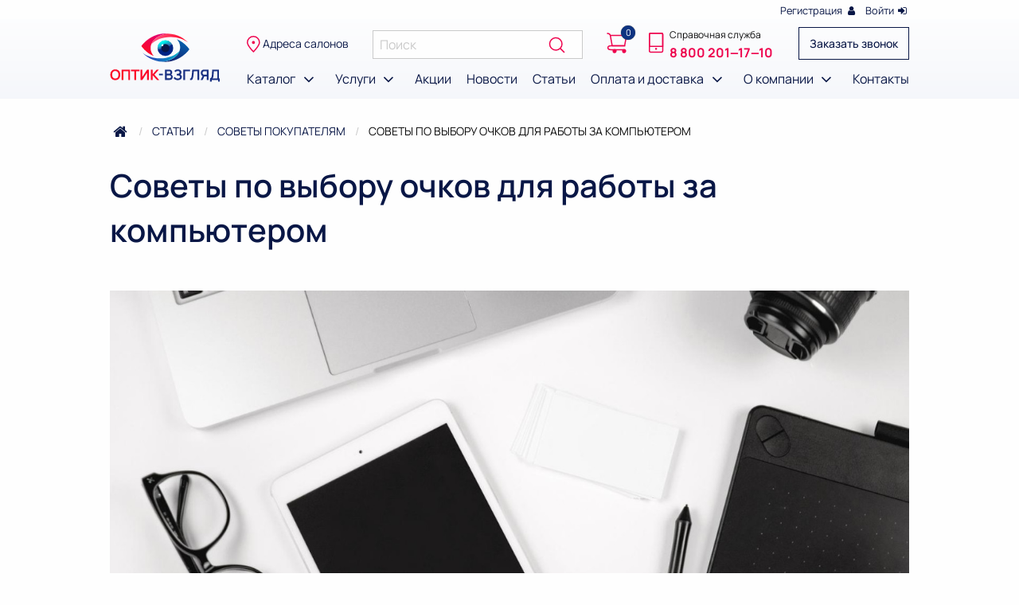

--- FILE ---
content_type: text/html; charset=UTF-8
request_url: https://optik-v.ru/articles/sovety-pokupatelyam/sovety-po-vyboru-ochkov-dlya-raboty-za-kompyuterom
body_size: 10780
content:
<!doctype html><html class="no-js" lang="en" dir="ltr"><head><base href="https://optik-v.ru/"><meta charset="utf-8"><meta http-equiv="x-ua-compatible" content="ie=edge"><meta name="viewport" content="width=device-width, initial-scale=1.0"><title>Советы по выбору очков для работы за компьютером - Оптик-Взгляд</title><meta name="description" content="Сейчас в мире всё больше людей привязаны к экранам, а это с каждым годом ухудшает наше зрение. Так что же делать и как защитить свои глаза от различных гад"><meta property="og:title" content="Статьи" /><meta property="og:type" content="website" /><meta property="og:url" content="/articles/:category/:slug" /><meta property="og:image" content="https://optik-v.ru/themes/optik/assets/images/icons/logo-text.svg" /><link rel="apple-touch-icon" sizes="180x180" href="https://optik-v.ru/themes/optik/assets/images/favicon/apple-touch-icon.png"><link rel="icon" type="image/png" sizes="32x32" href="https://optik-v.ru/themes/optik/assets/images/favicon/favicon-32x32.png"><link rel="icon" type="image/png" sizes="16x16" href="https://optik-v.ru/themes/optik/assets/images/favicon/favicon-16x16.png"><link rel="manifest" href="https://optik-v.ru/themes/optik/assets/images/favicon/site.webmanifest"><link rel="mask-icon" href="https://optik-v.ru/themes/optik/assets/images/favicon/safari-pinned-tab.svg" color="#5bbad5"><link rel="shortcut icon" href="https://optik-v.ru/themes/optik/assets/images/favicon/favicon.ico"><meta name="msapplication-TileColor" content="#da532c"><meta name="msapplication-config" content="https://optik-v.ru/themes/optik/assets/images/favicon/browserconfig.xml"><meta name="theme-color" content="#ffffff"><meta name="yandex-verification" content="e8286e1e1ca4251c" /><link rel="stylesheet" href="https://optik-v.ru/combine/4e1ce6305f46dda6bedf8fe8d0763d0a-1752034686"><script src="https://optik-v.ru/themes/optik/assets/js/vendor/jquery.min.js"></script><script src="https://optik-v.ru/modules/system/assets/js/framework.combined-min.js?v=1.2.3"></script><link rel="stylesheet" property="stylesheet" href="https://optik-v.ru/modules/system/assets/css/framework.extras-min.css?v=1.2.3"></head><body><div class="off-canvas position-left" id="offCanvas" data-off-canvas><button class="close-button float-left" aria-label="Закрыть меню" type="button" data-close><span aria-hidden="true">&times;</span></button><ul class="vertical menu drilldown" data-drilldown data-back-button-position="top"
    data-back-button="&lt;li class&#x3D;&quot;js-drilldown-back&quot;&gt;&lt;a tabindex&#x3D;&quot;0&quot;&gt;Назад&lt;/a&gt;&lt;/li&gt;"><li><a href="/">Главная</a></li><li><a href="/catalog">Каталог</a><ul class="menu vertical nested"><li><a href="/catalog">Каталог</a></li><li><a href="/catalog/linzy">Линзы</a><ul class="menu vertical nested"><li><a href="/catalog/linzy">Линзы</a></li><li><a href="/catalog/linzy/linzy-multifokalnye">Линзы мультифокальные</a></li><li><a href="/catalog/linzy/linzy-s-dioptriiami">Линзы с диоптриями</a></li><li><a href="/catalog/linzy/linzy-toriceskie">Линзы торические</a></li><li><a href="/catalog/linzy/linzy-cvetnye">Линзы цветные</a></li></ul></li><li><a href="/catalog/sredstva-po-uxodu-za-linzami">Средства по уходу за линзами</a><ul class="menu vertical nested"><li><a href="/catalog/sredstva-po-uxodu-za-linzami">Средства по уходу за линзами</a></li><li><a href="/catalog/sredstva-po-uxodu-za-linzami/kapli-glaznye">Капли глазные</a></li><li><a href="/catalog/sredstva-po-uxodu-za-linzami/rastvory-dlia-mkl">Растворы для МКЛ</a></li></ul></li><li><a href="/catalog/aksessuary">Аксессуары</a><ul class="menu vertical nested"><li><a href="/catalog/aksessuary">Аксессуары</a></li><li><a href="/catalog/aksessuary/doroznye-nabory">Дорожные наборы</a></li><li><a href="/catalog/aksessuary/konteinery">Контейнеры</a></li><li><a href="/catalog/aksessuary/pincety">Пинцеты</a></li></ul></li></ul></li><li><a href="https://optik-v.ru/services">Услуги</a><ul class="menu vertical nested"><li><a href="https://optik-v.ru/services">Услуги</a></li><li><a href="https://optik-v.ru/services/child">Детская офтальмология</a></li><li><a href="https://optik-v.ru/services/optik">Оптическая мастерская</a></li></ul></li><li><a href="https://optik-v.ru/stock">Акции</a></li><li><a href="https://optik-v.ru/news">Новости</a></li><li><a href="https://optik-v.ru/articles">Статьи</a></li><li><a href="https://optik-v.ru/delivery-and-pay">Оплата и доставка</a><ul class="menu vertical nested"><li><a href="https://optik-v.ru/delivery-and-pay">Оплата и доставка</a></li><li><a href="https://optik-v.ru/delivery-and-pay/pay">Оплата</a></li><li><a href="https://optik-v.ru/delivery-and-pay/delivery">Доставка</a></li></ul></li><li><a href="https://optik-v.ru/about">О компании</a><ul class="menu vertical nested"><li><a href="https://optik-v.ru/about">О компании</a></li><li><a href="https://optik-v.ru/workers">Наши сотрудники</a></li></ul></li><li><a href="https://optik-v.ru/contacts">Контакты</a></li></ul></div><div class="off-canvas-content" data-off-canvas-content><div class="grid-container registration-row wide"><div class="grid-x"><div class="cell small-4"><a href="tel:8‒800‒201‒17‒10" class="phone-text show-for-small-only">8 800 201‒17‒10</a></div><div class="cell small-8 text-right" id="partialUserInfo"><a data-open="registrationModal">Регистрация&nbsp;<i class="fa fa-user fa-fw" aria-hidden="true"></i></a>&nbsp;&nbsp;
    <a data-open="loginModal">Войти&nbsp;<i class="fa fa-sign-in fa-fw" aria-hidden="true"></i></a></div></div></div><header><div class="grid-container wide header-row"><div class="grid-x align-center-middle hide-for-large first-row"><div class="cell medium-4 small-4"><div class="grid-x align-center-middle first-row"><div class="cell shrink"><a data-toggle="offCanvas" id="offCanvasButton"><i class="fa fa-bars" aria-hidden="true"></i></a></div><div class="cell auto"><div class="phone-info"><div class="grid-x align-center-middle"><div class="cell medium-2 small-2 hide-for-small-only"><img src="https://optik-v.ru/themes/optik/assets/images/icons/mobile.svg" alt=""></div><div class="cell medium-10 small-12 hide-for-small-only"><div class="phone-info"><span class="help-text hide-for-small-only">Справочная служба</span><br class="hide-for-small-only"><a href="tel:88002011710" class="phone-text">8 800 201‒17‒10</a></div></div></div></div></div></div></div><div class="cell small-4"><a href="/"><img class="align-self-middle logo-text float-center" src="https://optik-v.ru/themes/optik/assets/images/icons/logo-text.svg" alt=""></a></div><div class="cell small-4"><div class="grid-x align-center-middle first-row"><div class="cell medium-3 small-10 show-for-large" id="partialCartIconMini" data-toggle="partialCartMiniCart"><span data-badge="0" class="header-cart"><img src="https://optik-v.ru/themes/optik/assets/images/icons/cart.svg" alt=""></span></div><div class="cell medium-3 small-10 hide-for-large" id="partialCartIconMiniForLarge" data-link="https://optik-v.ru/cart"><span data-badge="0" class="header-cart"><img src="https://optik-v.ru/themes/optik/assets/images/icons/cart.svg" alt=""></span></div><div class="cell shrink hide-for-small-only align-self-middle"><button class="hollow button call-order-button no-margin float-right" data-open="orderCallModal">
                            Заказать звонок
                        </button></div></div></div></div><div class="grid-x align-center-middle header-row grid-padding-x show-for-large"><div class="cell large-2"><a href="/"><img class="align-self-middle logo-text" src="https://optik-v.ru/themes/optik/assets/images/icons/logo-text.svg" alt=""></a></div><div class="cell large-10"><div class="grid-x align-center-middle"><div class="cell first-row"><div class="grid-x align-center-middle first-row grid-padding-x"><div class="cell shrink"><a href="javascript:;" data-open="headerAddressesModal"><img src="https://optik-v.ru/themes/optik/assets/images/icons/pin-addresses.svg" alt="">
                                    Адреса салонов
                                </a></div><div class="cell shrink"><form action="https://optik-v.ru/search"><label class="input-group no-margin"><input type="search" name="search" class="no-margin input-search" placeholder="Поиск" value=""><span class="input-group-button"><button class="button button-search" type="submit"><img src="https://optik-v.ru/themes/optik/assets/images/icons/search.svg" alt=""/></button></span></label></form></div><div class="cell auto"><div class="grid-x align-center-middle"><div class="cell large-3" id="partialCartIcon" data-toggle="partialCartMiniCart"><span data-badge="0" class="header-cart"><img src="https://optik-v.ru/themes/optik/assets/images/icons/cart.svg" alt=""></span></div><div class="cell large-9 phone-info"><div class="grid-x align-center-middle"><div class="cell small-2"><img class="mobile-icon" src="https://optik-v.ru/themes/optik/assets/images/icons/mobile.svg" alt=""></div><div class="cell small-10"><div class="phone-info"><span class="help-text">Справочная служба</span><br><a href="tel:88002011710" class="phone-text">8 800 201‒17‒10</a></div></div></div></div></div></div><div class="cell shrink align-self-middle"><button class="hollow button call-order-button no-margin float-right" data-open="orderCallModal">
                                    Заказать звонок
                                </button></div></div></div><div class="cell second-row"><ul class="dropdown menu second-row" data-dropdown-menu><li class="align-self-middle"><a href="/catalog"
                                                                                    data-hover-toggle-reset data-toggle="expandedMenu_1"
                                                                            >
                                        Каталог&nbsp;<i class="fa fa-fw fa-lg fa-angle-down" aria-hidden="true"></i></a></li><li class="align-self-middle"><a href="https://optik-v.ru/services"
                                                                                    data-hover-toggle-reset data-toggle="miniMenu_2"
                                                                            >
                                        Услуги&nbsp;<i class="fa fa-fw fa-lg fa-angle-down" aria-hidden="true"></i></a></li><li class="align-self-middle"><a href="https://optik-v.ru/stock"
                                                                            >
                                        Акции                                    </a></li><li class="align-self-middle"><a href="https://optik-v.ru/news"
                                                                            >
                                        Новости                                    </a></li><li class="align-self-middle"><a href="https://optik-v.ru/articles"
                                                                            >
                                        Статьи                                    </a></li><li class="align-self-middle"><a href="https://optik-v.ru/delivery-and-pay"
                                                                                    data-hover-toggle-reset data-toggle="miniMenu_6"
                                                                            >
                                        Оплата и доставка&nbsp;<i class="fa fa-fw fa-lg fa-angle-down" aria-hidden="true"></i></a></li><li class="align-self-middle"><a href="https://optik-v.ru/about"
                                                                                    data-hover-toggle-reset data-toggle="miniMenu_7"
                                                                            >
                                        О компании&nbsp;<i class="fa fa-fw fa-lg fa-angle-down" aria-hidden="true"></i></a></li><li class="align-self-middle"><a href="https://optik-v.ru/contacts"
                                                                            >
                                        Контакты                                    </a></li></ul></div></div></div></div><div class="dropdown-pane mini-menu" id="miniMenu_1" data-dropdown data-hover="true" data-hover-pane="true" data-v-offset="12"><ul class="vertical menu"><li><a href="https://optik-v.ru/catalog/default/product/sovety-po-vyboru-ochkov-dlya-raboty-za-kompyuterom">Товар</a></li></ul></div><div class="dropdown-pane mini-menu" id="miniMenu_2" data-dropdown data-hover="true" data-hover-pane="true" data-v-offset="12"><ul class="vertical menu"><li><a href="https://optik-v.ru/services/child">Детская офтальмология</a></li><li><a href="https://optik-v.ru/services/optik">Оптическая мастерская</a></li></ul></div><div class="dropdown-pane mini-menu" id="miniMenu_6" data-dropdown data-hover="true" data-hover-pane="true" data-v-offset="12"><ul class="vertical menu"><li><a href="https://optik-v.ru/delivery-and-pay/pay">Оплата</a></li><li><a href="https://optik-v.ru/delivery-and-pay/delivery">Доставка</a></li></ul></div><div class="dropdown-pane mini-menu" id="miniMenu_7" data-dropdown data-hover="true" data-hover-pane="true" data-v-offset="12"><ul class="vertical menu"><li><a href="https://optik-v.ru/workers">Наши сотрудники</a></li></ul></div><div class="dropdown-pane expanded-mega-menu" id="expandedMenu_1" data-dropdown data-hover="true" data-hover-pane="true" data-v-offset="12"><div class="grid-container full"><div class="grid-x"><div class="cell medium-3 large-4 first-is"><ul class="vertical menu"><li><a href="/catalog/linzy" data-hover-toggle="subLevelMenu_1">
                                            Линзы&nbsp;<i class="fa fa-fw fa-lg fa-angle-right" aria-hidden="true"></i></a></li><li><a href="/catalog/sredstva-po-uxodu-za-linzami" data-hover-toggle="subLevelMenu_6">
                                            Средства по уходу за линзами&nbsp;<i class="fa fa-fw fa-lg fa-angle-right" aria-hidden="true"></i></a></li><li><a href="/catalog/aksessuary" data-hover-toggle="subLevelMenu_9">
                                            Аксессуары&nbsp;<i class="fa fa-fw fa-lg fa-angle-right" aria-hidden="true"></i></a></li></ul></div><div class="cell medium-4 large-5"><div id="subLevelMenu_1" class="hover-toggle"><ul class="vertical menu"><li><a href="/catalog/linzy/linzy-multifokalnye">Линзы мультифокальные</a></li><li><a href="/catalog/linzy/linzy-s-dioptriiami">Линзы с диоптриями</a></li><li><a href="/catalog/linzy/linzy-toriceskie">Линзы торические</a></li><li><a href="/catalog/linzy/linzy-cvetnye">Линзы цветные</a></li></ul></div><div id="subLevelMenu_6" class="hover-toggle"><ul class="vertical menu"><li><a href="/catalog/sredstva-po-uxodu-za-linzami/kapli-glaznye">Капли глазные</a></li><li><a href="/catalog/sredstva-po-uxodu-za-linzami/rastvory-dlia-mkl">Растворы для МКЛ</a></li></ul></div><div id="subLevelMenu_9" class="hover-toggle"><ul class="vertical menu"><li><a href="/catalog/aksessuary/doroznye-nabory">Дорожные наборы</a></li><li><a href="/catalog/aksessuary/konteinery">Контейнеры</a></li><li><a href="/catalog/aksessuary/pincety">Пинцеты</a></li></ul></div></div><div class="cell medium-5 large-3"></div></div></div></div></div></header><div class="dropdown-pane z-depth-2" id="partialCartMiniCart" data-dropdown data-auto-focus="true" data-alignment="center" data-position="bottom" data-v-offset="10" data-close-on-click="true"><div class="title-block"><span class="modal-title">
            Товар в корзине 
        </span></div><div class="list-block"><div class="grid-y grid-padding-y"><div class="cell"><div class="grid-x grid-padding-x align-middle"><div class="cell small-12 text-center">
                        Корзина пуста
                    </div></div></div></div></div><div class="grid-x grid-padding-x grid-padding-y align-center-middle text-center"><div class="cell shrink"><a href="#" data-cart-button-continue class="button hollow">Продолжить покупки</a></div><div class="cell shrink"><a href="https://optik-v.ru/cart" disabled="disabled" class="button primary">Перейти в корзину</a></div></div></div><div class="reveal large" id="headerAddressesModal" data-reveal data-animation-in="fade-in fast" data-animation-out="fade-out fast"><div class="title-block"><span class="modal-title">Адреса салонов</span></div><div class="addresses"><div class="grid-x grid-padding-x grid-padding-y small-up-1 medium-up-2 large-up-3" data-equalizer data-equalize-by-row="true"><div class="cell" data-equalizer><div class="grid-x h100"><div class="cell shrink icon-block"><img src="https://optik-v.ru/themes/optik/assets/images/icons/pin-addresses.svg" alt=""></div><div class="cell auto flex-container flex-dir-column address-content h100"><a href="" class="name shrink" data-branch="branch_2">Салон Немецкой Оптики Rodenstock</a><span class="address">ул. 50-летия Магнитки, д. 63а</span><div class="work-time"><p>пн-сб 11:00 - 19:00,</p><p>вс 11:00 - 17:00</p></div><a href="tel:+7 (3519) 41-11-14" class="phone">+7 (3519) 41-11-14</a></div></div></div><div class="cell" data-equalizer><div class="grid-x h100"><div class="cell shrink icon-block"><img src="https://optik-v.ru/themes/optik/assets/images/icons/pin-addresses.svg" alt=""></div><div class="cell auto flex-container flex-dir-column address-content h100"><a href="" class="name shrink" data-branch="branch_3">Оптик-Взгляд</a><span class="address">ул. Труда, д. 41</span><div class="work-time"><p>пн-сб 10:00 - 19:00,</p><p>вс 10:00 - 18:00</p></div><a href="tel:+7 (3519) 41-87-77" class="phone">+7 (3519) 41-87-77</a></div></div></div><div class="cell" data-equalizer><div class="grid-x h100"><div class="cell shrink icon-block"><img src="https://optik-v.ru/themes/optik/assets/images/icons/pin-addresses.svg" alt=""></div><div class="cell auto flex-container flex-dir-column address-content h100"><a href="" class="name shrink" data-branch="branch_4">Оптик-Взгляд</a><span class="address">пр. Карла Маркса, д. 179</span><div class="work-time"><p>пн-сб 10:00 - 19:00,</p><p>вс 10:00 - 18:00</p></div><a href="tel:+7 (3519) 34-43-77" class="phone">+7 (3519) 34-43-77</a></div></div></div><div class="cell" data-equalizer><div class="grid-x h100"><div class="cell shrink icon-block"><img src="https://optik-v.ru/themes/optik/assets/images/icons/pin-addresses.svg" alt=""></div><div class="cell auto flex-container flex-dir-column address-content h100"><a href="" class="name shrink" data-branch="branch_6">Оптик-Взгляд</a><span class="address">ул. Завенягина, д.7</span><div class="work-time"><p>пн-сб 10:00 - 19:00,</p><p>вс 10:00 - 18:00</p></div><a href="tel:+7 (3519) 33-01-22" class="phone">+7 (3519) 33-01-22</a></div></div></div><div class="cell" data-equalizer><div class="grid-x h100"><div class="cell shrink icon-block"><img src="https://optik-v.ru/themes/optik/assets/images/icons/pin-addresses.svg" alt=""></div><div class="cell auto flex-container flex-dir-column address-content h100"><a href="" class="name shrink" data-branch="branch_7">Оптик-Взгляд</a><span class="address">пр. Карла Маркса, д. 155</span><div class="work-time"><p>пн-сб 10:00 - 19:00,</p><p>вс 10:00 - 18:00</p></div><a href="tel:+7 (3519) 30-78-78" class="phone">+7 (3519) 30-78-78</a></div></div></div><div class="cell" data-equalizer><div class="grid-x h100"><div class="cell shrink icon-block"><img src="https://optik-v.ru/themes/optik/assets/images/icons/pin-addresses.svg" alt=""></div><div class="cell auto flex-container flex-dir-column address-content h100"><a href="" class="name shrink" data-branch="branch_8">Оптик-Взгляд</a><span class="address">ТРК Гостиный двор, пр. Карла Маркса, д. 153 (1 этаж)</span><div class="work-time"><p>пн-вс 10:00 - 21:00</p></div><a href="tel:+7 (3519) 43-29-79" class="phone">+7 (3519) 43-29-79</a></div></div></div><div class="cell" data-equalizer><div class="grid-x h100"><div class="cell shrink icon-block"><img src="https://optik-v.ru/themes/optik/assets/images/icons/pin-addresses.svg" alt=""></div><div class="cell auto flex-container flex-dir-column address-content h100"><a href="" class="name shrink" data-branch="branch_10">Оптик-Взгляд</a><span class="address">ул. Вокзальная, д. 122</span><div class="work-time"><p>пн-сб 09:00 - 18:00,</p><p>вс 09:00 - 17:00</p></div><a href="tel:+7 (3519) 23-18-23" class="phone">+7 (3519) 23-18-23</a></div></div></div><div class="cell" data-equalizer><div class="grid-x h100"><div class="cell shrink icon-block"><img src="https://optik-v.ru/themes/optik/assets/images/icons/pin-addresses.svg" alt=""></div><div class="cell auto flex-container flex-dir-column address-content h100"><a href="" class="name shrink" data-branch="branch_11">Оптик-Взгляд</a><span class="address">ТЦ Семейный парк, пр. Карла Маркса, д. 172 (1 этаж)</span><div class="work-time"><p>пн-вс 10:00 - 21:00</p></div><a href="tel:8-908-070-46-00" class="phone">8-908-070-46-00</a></div></div></div><div class="cell" data-equalizer><div class="grid-x h100"><div class="cell shrink icon-block"><img src="https://optik-v.ru/themes/optik/assets/images/icons/pin-addresses.svg" alt=""></div><div class="cell auto flex-container flex-dir-column address-content h100"><a href="" class="name shrink" data-branch="branch_12">Салон Немецкой оптики Zeiss</a><span class="address">пр. Ленина, д. 48</span><div class="work-time"><p>пн-вс 10:00 - 20:00</p><p><br></p></div><a href="tel:+7 (3519) 20-72-73" class="phone">+7 (3519) 20-72-73</a></div></div></div><div class="cell" data-equalizer><div class="grid-x h100"><div class="cell shrink icon-block"><img src="https://optik-v.ru/themes/optik/assets/images/icons/pin-addresses.svg" alt=""></div><div class="cell auto flex-container flex-dir-column address-content h100"><a href="" class="name shrink" data-branch="branch_13">Оптик-Взгляд</a><span class="address">пр. Карла Маркса, д. 105 (аптека Экона)</span><div class="work-time"><p>пн-сб 10:00 - 19:00,</p><p>вс 10:00 - 18:00</p></div><a href="tel:+7 (3519) 26-34-06" class="phone">+7 (3519) 26-34-06</a></div></div></div><div class="cell" data-equalizer><div class="grid-x h100"><div class="cell shrink icon-block"><img src="https://optik-v.ru/themes/optik/assets/images/icons/pin-addresses.svg" alt=""></div><div class="cell auto flex-container flex-dir-column address-content h100"><a href="" class="name shrink" data-branch="branch_14">Центральная оптика</a><span class="address">пр. Карла Маркса, д. 141</span><div class="work-time"><p>пн-вс 08:30 - 19:30</p><p><br></p></div><a href="tel:+7 (3519) 33-02-04" class="phone">+7 (3519) 33-02-04</a></div></div></div></div></div><button class="close-button" data-close aria-label="Закрыть окно" type="button"><span aria-hidden="true">&times;</span></button></div><div class="reveal large" id="orderCallModal" data-reveal data-animation-in="fade-in fast" data-animation-out="fade-out fast"><div class="title-block"><span class="modal-title">
            Обратный звонок
        </span></div><div class="form-modal flex-container float-center"><form data-request="OrderCallComponent::onSubmit" data-request-validate
              data-request-success="
              $('#orderCallModal').foundation('close');
               this.reset();
               $('#orderCallModal [name=is_agree]').removeAttr('checked').iCheck('update');
              Swal.fire({
                  icon: 'success',
                  title: 'Запрос о звонке отправлен',
                  text: 'Ожидайте, в ближайшее время мы свяжемся с вами.',
                  confirmButtonColor: '#F80834',
                }).then((result) => {

                });
"
        ><div class="grid-x"><div class="cell large-12"><label>Ваше имя <span class="color-pink600">*</span><span class="error-validation" data-validate-for="name"></span><input type="text" name="name" placeholder="Как к вам обращаться?"></label></div><div class="cell large-12"><label>Телефон <span class="color-pink600">*</span><span class="error-validation" data-validate-for="phone"></span><input type="text" name="phone" placeholder="Укажите телефон для связи с вами"></label></div><div class="cell large-12"><p><label><span class="error-validation" data-validate-for="is_agree"></span><input type="checkbox" name="is_agree">&nbsp;&nbsp;Я согласен на обработку <a href="https://optik-v.ru/personal-accepting" target="_blank">персональных данных</a></label></p></div><div class="cell large-12 text-center"><button type="submit" class="button primary">Отправить</button></div></div></form></div><button class="close-button" data-close aria-label="Закрыть окно" type="button"><span aria-hidden="true">&times;</span></button></div><div class="reveal large" id="orderCallModalSuccess" data-reveal data-animation-in="fade-in fast" data-animation-out="fade-out fast"><div class="title-block"><span class="modal-title">
            Заявка успешно отправлена
        </span></div><button class="close-button" data-close aria-label="Закрыть окно" type="button"><span aria-hidden="true">&times;</span></button></div><div class="reveal large" id="registrationModal" data-reveal data-animation-in="fade-in fast" data-animation-out="fade-out fast"><div class="title-block"><span class="modal-title">
            Регистрация
        </span></div><div class="form-modal flex-container float-center"><form data-request="RegisterComponent::onRegister"
              data-request-validate
              data-request-update="'user/info': '#partialUserInfo'"
              data-request-success="
              $('#registrationModal').foundation('close');
               this.reset();
               $('#registrationModal [name=is_agree]').removeAttr('checked').iCheck('update');
              Swal.fire({
                  icon: 'success',
                  title: 'Вы успешно зарегистрировались',
                  text: 'На указанный email была отправлена ссылка для активации аккаунта.',
                  confirmButtonColor: '#F80834',
                }).then((result) => {

                });
"
        ><div class="grid-x"><div class="cell large-12"><label>Ваше имя <span class="color-pink600">*</span><span class="error-validation" data-validate-for="name"></span><input type="text" name="name" placeholder="Как к вам обращаться?"></label></div><div class="cell large-12"><label>Email <span class="color-pink600">*</span><span class="error-validation" data-validate-for="email"></span><input type="email" name="email" placeholder="Ваш электронный почтовый адрес?"></label></div><div class="cell large-12"><label>Телефон <span class="color-pink600">*</span><span class="error-validation" data-validate-for="phone"></span><input type="text" name="phone" placeholder="Укажите телефон для связи с вами"></label></div><div class="cell large-12"><label>Пароль <span class="color-pink600">*</span><span class="error-validation" data-validate-for="password"></span><input type="password" name="password" placeholder="Пароль"></label></div><div class="cell large-12"><p><label><span class="error-validation" data-validate-for="is_agree"></span><input type="checkbox" name="is_agree">&nbsp;&nbsp;Я согласен на обработку <a href="https://optik-v.ru/personal-accepting" target="_blank">персональных данных</a></label></p></div><div class="cell large-12 text-center"><button type="submit" class="button primary">Зарегистрироваться</button></div></div></form></div><button class="close-button" data-close aria-label="Закрыть окно" type="button"><span aria-hidden="true">&times;</span></button></div><div class="reveal large" id="registrationModalSuccess" data-reveal data-animation-in="fade-in fast" data-animation-out="fade-out fast"><div class="title-block"><span class="modal-title">
            Вы успешно зарегистрировались
        </span></div><button class="close-button" data-close aria-label="Закрыть окно" type="button"><span aria-hidden="true">&times;</span></button></div><div class="reveal large" id="loginModal" data-reveal data-animation-in="fade-in fast" data-animation-out="fade-out fast"><div class="title-block"><span class="modal-title">
            Вход
        </span></div><div class="form-modal flex-container float-center"><form data-request="RegisterComponent::onSignin"
              data-request-validate
              data-request-flash
              data-request-success="
              $('#loginModal').foundation('close');
               this.reset();
"
        ><div class="grid-x"><div class="cell large-12"><label>Email <span class="color-pink600">*</span><span class="error-validation" data-validate-for="login"></span><input type="email" name="email" required="required" placeholder="Ваш электронный почтовый адрес?"></label></div><div class="cell large-12"><label>Пароль <span class="color-pink600">*</span><span class="error-validation" data-validate-for="password"></span><input type="password" name="password" required="required" placeholder="Пароль"></label></div><div class="cell large-12 text-center"><button type="submit" class="button primary">Войти</button></div></div></form></div><button class="close-button" data-close aria-label="Закрыть окно" type="button"><span aria-hidden="true">&times;</span></button></div><div class="reveal large" id="fastOrderModal" data-reveal data-animation-in="fade-in fast" data-animation-out="fade-out fast"><div class="title-block"><span class="modal-title">
            Быстрый заказ
        </span></div><div class="form-modal flex-container float-center"><form data-request="FastOrderComponent::onFastOrder"
              data-request-validate
              data-request-success="
              $('#fastOrderModal').foundation('close');
               this.reset();
               $('#fastOrderModal [name=is_agree]').removeAttr('checked').iCheck('update');
              Swal.fire({
                  icon: 'success',
                  title: 'Форма успешно отправлена.',
                  text: 'В ближайшее время менеджер с вами свяжется.',
                  confirmButtonColor: '#F80834',
                }).then((result) => {

                });
"
        ><div class="grid-x"><div class="cell large-12"><label>Ф. И. О. <span class="color-pink600">*</span><span class="error-validation" data-validate-for="full_name"></span><input type="text" name="full_name" placeholder="Как к вам обращаться?"></label></div><div class="cell large-12"><label>Телефон <span class="color-pink600">*</span><span class="error-validation" data-validate-for="phone"></span><input type="text" name="phone" placeholder="Укажите телефон для связи с вами"></label></div><div class="cell large-12"><p><label><span class="error-validation" data-validate-for="is_agree"></span><input type="checkbox" name="is_agree">&nbsp;&nbsp;Я согласен на обработку <a href="https://optik-v.ru/personal-accepting" target="_blank">персональных данных</a></label></p></div><div class="cell large-12 text-center"><button type="submit" class="button primary">Отправить</button></div></div></form></div><button class="close-button" data-close aria-label="Закрыть окно" type="button"><span aria-hidden="true">&times;</span></button></div><div class="reveal large" id="fastOrderModalSuccess" data-reveal data-animation-in="fade-in fast" data-animation-out="fade-out fast"><div class="title-block"><span class="modal-title">
            Форма успешно отправлена, в ближайшее время менеджер с вами свяжется.
        </span></div><button class="close-button" data-close aria-label="Закрыть окно" type="button"><span aria-hidden="true">&times;</span></button></div><div class="reveal large" id="vacancyModal" data-reveal data-animation-in="fade-in fast" data-animation-out="fade-out fast"><div class="title-block"><span class="modal-title">
            Запись на собеседование
        </span></div><div class="form-modal flex-container float-center" id="partialModalsVacancyResponse"><form data-request="VacancyComponent::onResponse" data-request-validate
      data-request-success="
              $('#vacancyModal').foundation('close');
               this.reset();
               $('#vacancyModal [name=is_agree]').removeAttr('checked').iCheck('update');
              Swal.fire({
                  icon: 'success',
                  title: 'Вы успешно отправили отклик на вакансию',
                  text: 'Как только ваша заявка будет рассмотрена, мы обязательно с вами свяжемся.',
                  confirmButtonColor: '#F80834',
                }).then((result) => {

                });
"
><input type="hidden" name="vacancy_id" data-ps-vacancy-id value=""><div class="grid-x"><div class="cell large-12"><label>Ф. И. О. <span class="color-pink600">*</span><span class="error-validation" data-validate-for="full_name"></span><input type="text" name="full_name" placeholder="Как к вам обращаться?"></label></div><div class="cell large-12"><label>Телефон <span class="color-pink600">*</span><span class="error-validation" data-validate-for="phone"></span><input type="tel" name="phone" placeholder="Укажите телефон для связи с вами"></label></div><div class="cell large-12"><label>Email <span class="color-pink600">*</span><span class="error-validation" data-validate-for="email"></span><input type="email" name="email" placeholder="Укажите email"></label></div><div class="cell large-12"><label>Образование <span class="color-pink600">*</span><span class="error-validation" data-validate-for="education"></span><input type="text" name="education" placeholder="Ваше образование"></label></div><div class="cell large-12"><label>Комментарий
                <span class="error-validation" data-validate-for="comment"></span><textarea rows="7" name="comment"></textarea></label></div><div class="cell large-12"><p><label><span class="error-validation" data-validate-for="is_agree"></span><input type="checkbox" name="is_agree">&nbsp;&nbsp;Я согласен на обработку <a href="https://optik-v.ru/personal-accepting" target="_blank">персональных данных</a></label></p></div><div class="cell large-12 text-center"><button type="submit" class="button primary">Отправить</button></div></div></form></div><button class="close-button" data-close aria-label="Закрыть окно" type="button"><span aria-hidden="true">&times;</span></button></div><div class="reveal large" id="vacancyModalSuccess" data-reveal data-animation-in="fade-in fast" data-animation-out="fade-out fast"><div class="title-block"><span class="modal-title">
            Вы успешно отправили отклик на вакансию
        </span></div><button class="close-button" data-close aria-label="Закрыть окно" type="button"><span aria-hidden="true">&times;</span></button></div><div class="grid-container wide breadcrumbs-section"><nav aria-label="Вы на этой странице:" role="navigation"><ul class="breadcrumbs"><li><a href="/"><i class="fa fa-fw fa-lg fa-home"></i></a></li><li><a href="/articles">Статьи</a></li><li><a href="/articles/sovety-pokupatelyam">Советы покупателям</a></li><li><span class="show-for-sr">Текущая: </span> Советы по выбору очков для работы за компьютером
                    </li></ul></nav></div><div class="grid-container wide article-page"><h1 class="main-title">Советы по выбору очков для работы за компьютером</h1><div class="image text-center"><img src="https://optik-v.ru/storage/app/uploads/public/634/2b3/a95/thumb_235_1280_640_0_0_crop.jpg" alt=""></div><div class="content"><p>Сейчас в мире всё больше людей привязаны к экранам, а это с каждым годом ухудшает наше зрение. Так что же делать и как защитить свои глаза от различных гаджетов с экраном? Несколько хороших советов дадим вам в этой статье.</p><hr><p>До девяноста процентов информации о внешнем мире человек получает с помощью зрения. Глаза посредством нервных нитей связаны с мозговыми центрами, расположенными в затылочной части головы. От здоровья глаз зависит общее состояние человека. Работа большинства современных людей связана с компьютерной техникой, да и досуг тоже. Глаза устают от мерцающих экранов компьютеров и других устройств. Все больше времени проходит у монитора. Как помочь глазам, снизить нагрузку, сохранить зоркость? Для решения этих задач были созданы очки для работы за компьютером.
	<br><br>КАКИЕ БЫВАЮТ КОМПЬЮТЕРНЫЕ ОЧКИ
	<br>Роговица, хрусталик, стекловидное тело, оптическая&nbsp;или преломляющая система глаза. Каждая из функций системы обладает определённым показателем преломления, однако активно изменяет угол преломления только хрусталик. Если лучи света обладают большой мощностью, интенсивностью они фокусируются и "выжигают" сетчатку, в таком случае у человека резко падает качество зрения. Врачи давно задумывались о том, как снизить пагубное влияние компьютера на человеческие глаза. Была разработана уникальная технология многослойной фильтрации излучения. На базе этой технологии были созданы очки от компьютера, теперь известные, как компьютерные очки. Компьютерные очки можно разделить по видам&nbsp;на художественные и функциональные очки. Художественные различаются по виду оправы, цвету, дизайну. Функциональные различаются по нанесению покрытия, диоптриям, материалам из которых сделаны линзы, по назначению.
	<br><br>ЗАЩИТНЫЕ ОЧКИ, КАК НЕ ОШИБИТЬСЯ ПРИ ВЫБОРЕ
	<br>Синдром компьютерного зрения или компьютерный зрительный синдром, новый термин в офтальмологии, связанный с нагрузкой, вызванной мерцанием экрана монитора. Человек концентрирует зрение на экране, реже моргает. Возникает сухость глаз. Кроме высокочастотного мерцания, глаза подвергаются большому спектру излучений. Особо опасен спектр синего и фиолетового цветов, который пагубно влияет на функцию зрительных анализаторов, что проявляется в таких жалобах как:
	<br>- " Песок" в глазах, жжение, сухость;
	<br>- Снижается четкость и резкость картинки;
	<br>- Вращение глазами вызывает боль;
	<br>- Не произвольное слеза течение;
	<br>- Головную боль.
	<br><br>ПОЛЬЗА КОМПЬЮТЕРНЫХ ОЧКОВ
	<br>Офтальмологи регистрируют резкое увеличение пациентов с жалобами на ухудшение зрения, четкости и остроты, снижение резкости восприятия цветовой гаммы, пятна перед глазами и быструю усталость. Эти симптомы отмечались у обратившихся за помощью из-за долгого пребывания за компьютерным монитором. Статистика&nbsp;не утешительна: 70% времени молодежь и люди среднего возраста проводят за мониторами компьютеров, ноутбуков, планшетов, смартфонов. Но отказаться от таких плодов развития цивилизации, как гаджеты и компьютеры уже не возможно. С ними связана работа, досуг и общение, игры. Ухудшение зрения это дисфункция, которая может возникнуть если человек проводит более 4 часов в день за монитором. Вычеркнуть из жизни компьютер, не пользоваться техникой, ни общаться с друзьями уже не получиться, поэтому важно сохранить здоровье глаз. Сохранить его поможет использование защитных очков. Медики советуют применять&nbsp;компьютерные очки всем пользователям, но особенно тем, кто проводит за монитором 2 часа и более.
	<br><br>В чём же польза для глаз?
	<br>- Очки для работы за компьютером купируют вредное влияние электромагнитного излучения на хрусталик и сетчатку глаз;
	<br>- Очки для работы с компьютером&nbsp;блокируют жесткое воздействие ультрафиолета;
	<br>- Сокращают вредное влияние эффекта мерцания на зрительные нервы глаза;
	<br>- Воспринимаемые глазом картинки и тексты становятся четкими, контуры не расплываются, цветовосприятие картинки становится лучше.
	<br><br>КАКИЕ ВЫБРАТЬ КОМПЬЮТЕРНЫЕ ОЧКИ
	<br>Линзы для компьютерных очков производятся с защитным покрытием и подбирать их нужно с учетом типа работы с компьютером. Покрытие - это напыление, состоящее из специальных фильтров, нанесённое в несколько слоёв. В состав покрытия входит антистатический слой, нивелирующий влияние магнитных полей.
	<br>Очки бывают желтые и слегка малозаметный желтоватые, отличие одних от других практически нет, единственная рекомендация - не покупать очки с желтыми линзами людям работающим с цветными изображениями на профессиональном уровне (дизайн),&nbsp;т.к. цвета немного теряются и приходиться снимать очки.
	<br><br>Компьютерные очки способны:
	<br>- Снижать "пиксельность" экрана монитора. Это придает картинке дополнительную четкость и контрастность;
	<br>- Резко повышают работоспособность, пропадает утомление и усталость;
	<br>- За счет снижения раздражающего воздействия на нервные анализаторы глаз, самочувствие и эмоциональный фон&nbsp;стабилизируется.
	<br><br>КАК ПОДОБРАТЬ КОРРИГИРУЮЩИЕ ОЧКИ С КОМПЬЮТЕРНЫМИ ЛИНЗАМИ
	<br>Коррекционные очки можно разделить на оптические и нулевые линзы. В разряд нулевых входят очки для работы на компьютере (компьютерные). Для тех, кто использует оптику для коррекции зрения, компьютерные очки необходимо подбирать на две диоптрии меньше.
	<br>В компьютерных очках вы не должны испытывать дискомфорт, резь в глазах. Ощущения должны быть нейтральные, а зрительное восприятие без искажений.
	<br>Размер оправы и "посадка" очков должна быть непринужденной и в то же время надёжной, это важно при использовании компьютерных очков по много часов в день.
	<br><br>КЛАССИФИКАЦИЯ ПО ВИДАМ ЛИНЗ
	<br>Линзы для компьютерных очков можно разделить на:
	<br>- Линзы простой коррекции, Монофокальные;
	<br>- Линзы с двумя оптическими зонами, Бифокальные;
	<br>- Прогрессивные или Варифокальные.
	<br>Для Монофокальных очков&nbsp;линзы ставят для простой коррекции плюс-минус (дальнозоркость, близорукость).
	<br>Для Бифокальных очков&nbsp;линзы делятся на верхнюю и нижнюю части. Верхняя нивелирует близорукость, взгляд в даль, а нижняя для чтения вблизи.
	<br>Варифокальные линзы постепенно изменяют свою степень коррекции сверху вниз, что обеспечивает нормальное зрение на любом расстоянии.
	<br><br>В любом случае, как правильно выбрать оптику может подсказать только врач. Специалисты рекомендуют покупать очки для компьютера, собственно, как и очки для зрения, по рецепту врача в аптеке или изготавливать и покупать в оптике. Опытные консультанты, фармацевты помогут подобрать подходящую именно вам модель и оправу.</p></div><a href="https://optik-v.ru/articles/sovety-pokupatelyam" class="color-pink600"><i class="fa fa-angle-left fa-lg fa-fw"></i>Назад к списку</a></div><footer><div class="content"><div class="grid-container wide"><div class="grid-x"><div class="cell wide-9 large-8 medium-8"><div class="grid-x grid-padding-x"><div class="cell wide-3 large-6 medium-6 small-12"><ul class="vertical menu"><li><a href="/catalog" class="title">Каталог</a></li><li><a href="/catalog/linzy">Линзы</a></li><li><a href="/catalog/sredstva-po-uxodu-za-linzami">Средства&nbsp;по&nbsp;уходу за&nbsp;линзами</a></li></ul></div><div class="cell wide-3 large-6 medium-6 small-12"><ul class="vertical menu"><li><a href="https://optik-v.ru/about" class="title">О&nbsp;компании</a></li><li><a href="https://optik-v.ru/about">О&nbsp;нас</a></li></ul></div><div class="cell wide-3 large-6 medium-6 small-12"><ul class="vertical menu"><li><a href="https://optik-v.ru/delivery-and-pay" class="title">Оплата&nbsp;и&nbsp;доставка</a></li><li><a href="https://optik-v.ru/articles" class="title">Статьи</a></li><li><a href="https://optik-v.ru/contacts" class="title">Контакты</a></li></ul></div><div class="cell wide-3 large-6 medium-6 small-12"><ul class="vertical menu"><li><a href="https://optik-v.ru/stock" class="title">Акции</a></li><li><a href="https://optik-v.ru/news" class="title">Новости</a></li></ul></div></div></div><div class="cell wide-3 large-4 medium-4 align-right"><ul class="vertical menu float-right"><li><a href="https://optik-v.ru/contacts"><i class="fa fa-map-marker fa-fw" aria-hidden="true"></i>&nbsp;Адреса&nbsp;салонов</a></li><li><a href="tel:8‒800‒201‒17‒10"><i class="fa fa-mobile fa-fw" aria-hidden="true"></i>&nbsp;8‒800‒201‒17‒10</a></li><li><a href="mailto:info@optik-v.ru"><i class="fa fa-envelope-o fa-fw" aria-hidden="true"></i>&nbsp;info@optik-v.ru</a></li><li><span>Мы в соц. сетях:&nbsp;<a target="_blank" href="https://vk.com/opticvzglyad" class="inner-link"><img src="https://optik-v.ru/themes/optik/assets/images/icons/vk.svg" alt=""></a></span></li></ul></div></div></div><div class="grid-container wide copyright"><div class="grid-x grid-padding-x"><div class="cell auto text-center">
                    2026 © <b>Оптик-Взгляд.</b><br>Доверяй зрение профессионалам!
                </div></div></div></div></footer></div><script src="https://optik-v.ru/combine/01c9ee4197cb904b4c0687f2ae561d43-1674306089"></script><script src="https://optik-v.ru/themes/optik/assets/js/app.js"></script><script type="text/javascript" >
    (function(m,e,t,r,i,k,a){m[i]=m[i]||function(){(m[i].a=m[i].a||[]).push(arguments)};
        m[i].l=1*new Date();
        for (var j = 0; j < document.scripts.length; j++) {if (document.scripts[j].src === r) { return; }}
        k=e.createElement(t),a=e.getElementsByTagName(t)[0],k.async=1,k.src=r,a.parentNode.insertBefore(k,a)})
    (window, document, "script", "https://mc.yandex.ru/metrika/tag.js", "ym");

    ym(64910824, "init", {
        clickmap:true,
        trackLinks:true,
        accurateTrackBounce:true
    });
</script><noscript><div><img src="https://mc.yandex.ru/watch/64910824" style="position:absolute; left:-9999px;" alt="" /></div></noscript></body></html>

--- FILE ---
content_type: text/css; charset=UTF-8
request_url: https://optik-v.ru/combine/4e1ce6305f46dda6bedf8fe8d0763d0a-1752034686
body_size: 44641
content:
/*! * Font Awesome 4.7.0 by @davegandy - http://fontawesome.io - @fontawesome * License - http://fontawesome.io/license (Font:SIL OFL 1.1,CSS:MIT License) */@font-face{font-family:'FontAwesome';src:url('../themes/optik/assets/fonts/font-awesome/fontawesome-webfont.eot?v=4.7.0');src:url('../themes/optik/assets/fonts/font-awesome/fontawesome-webfont.eot?#iefix&v=4.7.0') format('embedded-opentype'),url('../themes/optik/assets/fonts/font-awesome/fontawesome-webfont.woff2?v=4.7.0') format('woff2'),url('../themes/optik/assets/fonts/font-awesome/fontawesome-webfont.woff?v=4.7.0') format('woff'),url('../themes/optik/assets/fonts/font-awesome/fontawesome-webfont.ttf?v=4.7.0') format('truetype'),url('../themes/optik/assets/fonts/font-awesome/fontawesome-webfont.svg?v=4.7.0#fontawesomeregular') format('svg');font-weight:normal;font-style:normal}
.fa{display:inline-block;font:normal normal normal 14px/1 FontAwesome;font-size:inherit;text-rendering:auto;-webkit-font-smoothing:antialiased;-moz-osx-font-smoothing:grayscale}.fa-lg{font-size:1.33333333em;line-height:0.75em;vertical-align:-15%}
.fa-2x{font-size:2em}
.fa-3x{font-size:3em}
.fa-4x{font-size:4em}
.fa-5x{font-size:5em}
.fa-fw{width:1.28571429em;text-align:center}
.fa-ul{padding-left:0;margin-left:2.14285714em;list-style-type:none}
.fa-ul>li{position:relative}
.fa-li{position:absolute;left:-2.14285714em;width:2.14285714em;top:0.14285714em;text-align:center}
.fa-li.fa-lg{left:-1.85714286em}
.fa-border{padding:.2em .25em .15em;border:solid 0.08em #eee;border-radius:.1em}
.fa-pull-left{float:left}
.fa-pull-right{float:right}
.fa.fa-pull-left{margin-right:.3em}
.fa.fa-pull-right{margin-left:.3em}.pull-right{float:right}
.pull-left{float:left}
.fa.pull-left{margin-right:.3em}
.fa.pull-right{margin-left:.3em}
.fa-spin{-webkit-animation:fa-spin 2s infinite linear;animation:fa-spin 2s infinite linear}
.fa-pulse{-webkit-animation:fa-spin 1s infinite steps(8);animation:fa-spin 1s infinite steps(8)}
@-webkit-keyframes fa-spin{0%{-webkit-transform:rotate(0deg);transform:rotate(0deg)}100%{-webkit-transform:rotate(359deg);transform:rotate(359deg)}}
@keyframes fa-spin{0%{-webkit-transform:rotate(0deg);transform:rotate(0deg)}100%{-webkit-transform:rotate(359deg);transform:rotate(359deg)}}
.fa-rotate-90{-ms-filter:"progid:DXImageTransform.Microsoft.BasicImage(rotation=1)";-webkit-transform:rotate(90deg);-ms-transform:rotate(90deg);transform:rotate(90deg)}
.fa-rotate-180{-ms-filter:"progid:DXImageTransform.Microsoft.BasicImage(rotation=2)";-webkit-transform:rotate(180deg);-ms-transform:rotate(180deg);transform:rotate(180deg)}
.fa-rotate-270{-ms-filter:"progid:DXImageTransform.Microsoft.BasicImage(rotation=3)";-webkit-transform:rotate(270deg);-ms-transform:rotate(270deg);transform:rotate(270deg)}
.fa-flip-horizontal{-ms-filter:"progid:DXImageTransform.Microsoft.BasicImage(rotation=0,mirror=1)";-webkit-transform:scale(-1,1);-ms-transform:scale(-1,1);transform:scale(-1,1)}
.fa-flip-vertical{-ms-filter:"progid:DXImageTransform.Microsoft.BasicImage(rotation=2,mirror=1)";-webkit-transform:scale(1,-1);-ms-transform:scale(1,-1);transform:scale(1,-1)}
:root .fa-rotate-90,
:root .fa-rotate-180,
:root .fa-rotate-270,
:root .fa-flip-horizontal,
:root .fa-flip-vertical{filter:none}
.fa-stack{position:relative;display:inline-block;width:2em;height:2em;line-height:2em;vertical-align:middle}
.fa-stack-1x,
.fa-stack-2x{position:absolute;left:0;width:100%;text-align:center}
.fa-stack-1x{line-height:inherit}
.fa-stack-2x{font-size:2em}
.fa-inverse{color:#fff}.fa-glass:before{content:"\f000"}
.fa-music:before{content:"\f001"}
.fa-search:before{content:"\f002"}
.fa-envelope-o:before{content:"\f003"}
.fa-heart:before{content:"\f004"}
.fa-star:before{content:"\f005"}
.fa-star-o:before{content:"\f006"}
.fa-user:before{content:"\f007"}
.fa-film:before{content:"\f008"}
.fa-th-large:before{content:"\f009"}
.fa-th:before{content:"\f00a"}
.fa-th-list:before{content:"\f00b"}
.fa-check:before{content:"\f00c"}
.fa-remove:before,
.fa-close:before,
.fa-times:before{content:"\f00d"}
.fa-search-plus:before{content:"\f00e"}
.fa-search-minus:before{content:"\f010"}
.fa-power-off:before{content:"\f011"}
.fa-signal:before{content:"\f012"}
.fa-gear:before,
.fa-cog:before{content:"\f013"}
.fa-trash-o:before{content:"\f014"}
.fa-home:before{content:"\f015"}
.fa-file-o:before{content:"\f016"}
.fa-clock-o:before{content:"\f017"}
.fa-road:before{content:"\f018"}
.fa-download:before{content:"\f019"}
.fa-arrow-circle-o-down:before{content:"\f01a"}
.fa-arrow-circle-o-up:before{content:"\f01b"}
.fa-inbox:before{content:"\f01c"}
.fa-play-circle-o:before{content:"\f01d"}
.fa-rotate-right:before,
.fa-repeat:before{content:"\f01e"}
.fa-refresh:before{content:"\f021"}
.fa-list-alt:before{content:"\f022"}
.fa-lock:before{content:"\f023"}
.fa-flag:before{content:"\f024"}
.fa-headphones:before{content:"\f025"}
.fa-volume-off:before{content:"\f026"}
.fa-volume-down:before{content:"\f027"}
.fa-volume-up:before{content:"\f028"}
.fa-qrcode:before{content:"\f029"}
.fa-barcode:before{content:"\f02a"}
.fa-tag:before{content:"\f02b"}
.fa-tags:before{content:"\f02c"}
.fa-book:before{content:"\f02d"}
.fa-bookmark:before{content:"\f02e"}
.fa-print:before{content:"\f02f"}
.fa-camera:before{content:"\f030"}
.fa-font:before{content:"\f031"}
.fa-bold:before{content:"\f032"}
.fa-italic:before{content:"\f033"}
.fa-text-height:before{content:"\f034"}
.fa-text-width:before{content:"\f035"}
.fa-align-left:before{content:"\f036"}
.fa-align-center:before{content:"\f037"}
.fa-align-right:before{content:"\f038"}
.fa-align-justify:before{content:"\f039"}
.fa-list:before{content:"\f03a"}
.fa-dedent:before,
.fa-outdent:before{content:"\f03b"}
.fa-indent:before{content:"\f03c"}
.fa-video-camera:before{content:"\f03d"}
.fa-photo:before,
.fa-image:before,
.fa-picture-o:before{content:"\f03e"}
.fa-pencil:before{content:"\f040"}
.fa-map-marker:before{content:"\f041"}
.fa-adjust:before{content:"\f042"}
.fa-tint:before{content:"\f043"}
.fa-edit:before,
.fa-pencil-square-o:before{content:"\f044"}
.fa-share-square-o:before{content:"\f045"}
.fa-check-square-o:before{content:"\f046"}
.fa-arrows:before{content:"\f047"}
.fa-step-backward:before{content:"\f048"}
.fa-fast-backward:before{content:"\f049"}
.fa-backward:before{content:"\f04a"}
.fa-play:before{content:"\f04b"}
.fa-pause:before{content:"\f04c"}
.fa-stop:before{content:"\f04d"}
.fa-forward:before{content:"\f04e"}
.fa-fast-forward:before{content:"\f050"}
.fa-step-forward:before{content:"\f051"}
.fa-eject:before{content:"\f052"}
.fa-chevron-left:before{content:"\f053"}
.fa-chevron-right:before{content:"\f054"}
.fa-plus-circle:before{content:"\f055"}
.fa-minus-circle:before{content:"\f056"}
.fa-times-circle:before{content:"\f057"}
.fa-check-circle:before{content:"\f058"}
.fa-question-circle:before{content:"\f059"}
.fa-info-circle:before{content:"\f05a"}
.fa-crosshairs:before{content:"\f05b"}
.fa-times-circle-o:before{content:"\f05c"}
.fa-check-circle-o:before{content:"\f05d"}
.fa-ban:before{content:"\f05e"}
.fa-arrow-left:before{content:"\f060"}
.fa-arrow-right:before{content:"\f061"}
.fa-arrow-up:before{content:"\f062"}
.fa-arrow-down:before{content:"\f063"}
.fa-mail-forward:before,
.fa-share:before{content:"\f064"}
.fa-expand:before{content:"\f065"}
.fa-compress:before{content:"\f066"}
.fa-plus:before{content:"\f067"}
.fa-minus:before{content:"\f068"}
.fa-asterisk:before{content:"\f069"}
.fa-exclamation-circle:before{content:"\f06a"}
.fa-gift:before{content:"\f06b"}
.fa-leaf:before{content:"\f06c"}
.fa-fire:before{content:"\f06d"}
.fa-eye:before{content:"\f06e"}
.fa-eye-slash:before{content:"\f070"}
.fa-warning:before,
.fa-exclamation-triangle:before{content:"\f071"}
.fa-plane:before{content:"\f072"}
.fa-calendar:before{content:"\f073"}
.fa-random:before{content:"\f074"}
.fa-comment:before{content:"\f075"}
.fa-magnet:before{content:"\f076"}
.fa-chevron-up:before{content:"\f077"}
.fa-chevron-down:before{content:"\f078"}
.fa-retweet:before{content:"\f079"}
.fa-shopping-cart:before{content:"\f07a"}
.fa-folder:before{content:"\f07b"}
.fa-folder-open:before{content:"\f07c"}
.fa-arrows-v:before{content:"\f07d"}
.fa-arrows-h:before{content:"\f07e"}
.fa-bar-chart-o:before,
.fa-bar-chart:before{content:"\f080"}
.fa-twitter-square:before{content:"\f081"}
.fa-facebook-square:before{content:"\f082"}
.fa-camera-retro:before{content:"\f083"}
.fa-key:before{content:"\f084"}
.fa-gears:before,
.fa-cogs:before{content:"\f085"}
.fa-comments:before{content:"\f086"}
.fa-thumbs-o-up:before{content:"\f087"}
.fa-thumbs-o-down:before{content:"\f088"}
.fa-star-half:before{content:"\f089"}
.fa-heart-o:before{content:"\f08a"}
.fa-sign-out:before{content:"\f08b"}
.fa-linkedin-square:before{content:"\f08c"}
.fa-thumb-tack:before{content:"\f08d"}
.fa-external-link:before{content:"\f08e"}
.fa-sign-in:before{content:"\f090"}
.fa-trophy:before{content:"\f091"}
.fa-github-square:before{content:"\f092"}
.fa-upload:before{content:"\f093"}
.fa-lemon-o:before{content:"\f094"}
.fa-phone:before{content:"\f095"}
.fa-square-o:before{content:"\f096"}
.fa-bookmark-o:before{content:"\f097"}
.fa-phone-square:before{content:"\f098"}
.fa-twitter:before{content:"\f099"}
.fa-facebook-f:before,
.fa-facebook:before{content:"\f09a"}
.fa-github:before{content:"\f09b"}
.fa-unlock:before{content:"\f09c"}
.fa-credit-card:before{content:"\f09d"}
.fa-feed:before,
.fa-rss:before{content:"\f09e"}
.fa-hdd-o:before{content:"\f0a0"}
.fa-bullhorn:before{content:"\f0a1"}
.fa-bell:before{content:"\f0f3"}
.fa-certificate:before{content:"\f0a3"}
.fa-hand-o-right:before{content:"\f0a4"}
.fa-hand-o-left:before{content:"\f0a5"}
.fa-hand-o-up:before{content:"\f0a6"}
.fa-hand-o-down:before{content:"\f0a7"}
.fa-arrow-circle-left:before{content:"\f0a8"}
.fa-arrow-circle-right:before{content:"\f0a9"}
.fa-arrow-circle-up:before{content:"\f0aa"}
.fa-arrow-circle-down:before{content:"\f0ab"}
.fa-globe:before{content:"\f0ac"}
.fa-wrench:before{content:"\f0ad"}
.fa-tasks:before{content:"\f0ae"}
.fa-filter:before{content:"\f0b0"}
.fa-briefcase:before{content:"\f0b1"}
.fa-arrows-alt:before{content:"\f0b2"}
.fa-group:before,
.fa-users:before{content:"\f0c0"}
.fa-chain:before,
.fa-link:before{content:"\f0c1"}
.fa-cloud:before{content:"\f0c2"}
.fa-flask:before{content:"\f0c3"}
.fa-cut:before,
.fa-scissors:before{content:"\f0c4"}
.fa-copy:before,
.fa-files-o:before{content:"\f0c5"}
.fa-paperclip:before{content:"\f0c6"}
.fa-save:before,
.fa-floppy-o:before{content:"\f0c7"}
.fa-square:before{content:"\f0c8"}
.fa-navicon:before,
.fa-reorder:before,
.fa-bars:before{content:"\f0c9"}
.fa-list-ul:before{content:"\f0ca"}
.fa-list-ol:before{content:"\f0cb"}
.fa-strikethrough:before{content:"\f0cc"}
.fa-underline:before{content:"\f0cd"}
.fa-table:before{content:"\f0ce"}
.fa-magic:before{content:"\f0d0"}
.fa-truck:before{content:"\f0d1"}
.fa-pinterest:before{content:"\f0d2"}
.fa-pinterest-square:before{content:"\f0d3"}
.fa-google-plus-square:before{content:"\f0d4"}
.fa-google-plus:before{content:"\f0d5"}
.fa-money:before{content:"\f0d6"}
.fa-caret-down:before{content:"\f0d7"}
.fa-caret-up:before{content:"\f0d8"}
.fa-caret-left:before{content:"\f0d9"}
.fa-caret-right:before{content:"\f0da"}
.fa-columns:before{content:"\f0db"}
.fa-unsorted:before,
.fa-sort:before{content:"\f0dc"}
.fa-sort-down:before,
.fa-sort-desc:before{content:"\f0dd"}
.fa-sort-up:before,
.fa-sort-asc:before{content:"\f0de"}
.fa-envelope:before{content:"\f0e0"}
.fa-linkedin:before{content:"\f0e1"}
.fa-rotate-left:before,
.fa-undo:before{content:"\f0e2"}
.fa-legal:before,
.fa-gavel:before{content:"\f0e3"}
.fa-dashboard:before,
.fa-tachometer:before{content:"\f0e4"}
.fa-comment-o:before{content:"\f0e5"}
.fa-comments-o:before{content:"\f0e6"}
.fa-flash:before,
.fa-bolt:before{content:"\f0e7"}
.fa-sitemap:before{content:"\f0e8"}
.fa-umbrella:before{content:"\f0e9"}
.fa-paste:before,
.fa-clipboard:before{content:"\f0ea"}
.fa-lightbulb-o:before{content:"\f0eb"}
.fa-exchange:before{content:"\f0ec"}
.fa-cloud-download:before{content:"\f0ed"}
.fa-cloud-upload:before{content:"\f0ee"}
.fa-user-md:before{content:"\f0f0"}
.fa-stethoscope:before{content:"\f0f1"}
.fa-suitcase:before{content:"\f0f2"}
.fa-bell-o:before{content:"\f0a2"}
.fa-coffee:before{content:"\f0f4"}
.fa-cutlery:before{content:"\f0f5"}
.fa-file-text-o:before{content:"\f0f6"}
.fa-building-o:before{content:"\f0f7"}
.fa-hospital-o:before{content:"\f0f8"}
.fa-ambulance:before{content:"\f0f9"}
.fa-medkit:before{content:"\f0fa"}
.fa-fighter-jet:before{content:"\f0fb"}
.fa-beer:before{content:"\f0fc"}
.fa-h-square:before{content:"\f0fd"}
.fa-plus-square:before{content:"\f0fe"}
.fa-angle-double-left:before{content:"\f100"}
.fa-angle-double-right:before{content:"\f101"}
.fa-angle-double-up:before{content:"\f102"}
.fa-angle-double-down:before{content:"\f103"}
.fa-angle-left:before{content:"\f104"}
.fa-angle-right:before{content:"\f105"}
.fa-angle-up:before{content:"\f106"}
.fa-angle-down:before{content:"\f107"}
.fa-desktop:before{content:"\f108"}
.fa-laptop:before{content:"\f109"}
.fa-tablet:before{content:"\f10a"}
.fa-mobile-phone:before,
.fa-mobile:before{content:"\f10b"}
.fa-circle-o:before{content:"\f10c"}
.fa-quote-left:before{content:"\f10d"}
.fa-quote-right:before{content:"\f10e"}
.fa-spinner:before{content:"\f110"}
.fa-circle:before{content:"\f111"}
.fa-mail-reply:before,
.fa-reply:before{content:"\f112"}
.fa-github-alt:before{content:"\f113"}
.fa-folder-o:before{content:"\f114"}
.fa-folder-open-o:before{content:"\f115"}
.fa-smile-o:before{content:"\f118"}
.fa-frown-o:before{content:"\f119"}
.fa-meh-o:before{content:"\f11a"}
.fa-gamepad:before{content:"\f11b"}
.fa-keyboard-o:before{content:"\f11c"}
.fa-flag-o:before{content:"\f11d"}
.fa-flag-checkered:before{content:"\f11e"}
.fa-terminal:before{content:"\f120"}
.fa-code:before{content:"\f121"}
.fa-mail-reply-all:before,
.fa-reply-all:before{content:"\f122"}
.fa-star-half-empty:before,
.fa-star-half-full:before,
.fa-star-half-o:before{content:"\f123"}
.fa-location-arrow:before{content:"\f124"}
.fa-crop:before{content:"\f125"}
.fa-code-fork:before{content:"\f126"}
.fa-unlink:before,
.fa-chain-broken:before{content:"\f127"}
.fa-question:before{content:"\f128"}
.fa-info:before{content:"\f129"}
.fa-exclamation:before{content:"\f12a"}
.fa-superscript:before{content:"\f12b"}
.fa-subscript:before{content:"\f12c"}
.fa-eraser:before{content:"\f12d"}
.fa-puzzle-piece:before{content:"\f12e"}
.fa-microphone:before{content:"\f130"}
.fa-microphone-slash:before{content:"\f131"}
.fa-shield:before{content:"\f132"}
.fa-calendar-o:before{content:"\f133"}
.fa-fire-extinguisher:before{content:"\f134"}
.fa-rocket:before{content:"\f135"}
.fa-maxcdn:before{content:"\f136"}
.fa-chevron-circle-left:before{content:"\f137"}
.fa-chevron-circle-right:before{content:"\f138"}
.fa-chevron-circle-up:before{content:"\f139"}
.fa-chevron-circle-down:before{content:"\f13a"}
.fa-html5:before{content:"\f13b"}
.fa-css3:before{content:"\f13c"}
.fa-anchor:before{content:"\f13d"}
.fa-unlock-alt:before{content:"\f13e"}
.fa-bullseye:before{content:"\f140"}
.fa-ellipsis-h:before{content:"\f141"}
.fa-ellipsis-v:before{content:"\f142"}
.fa-rss-square:before{content:"\f143"}
.fa-play-circle:before{content:"\f144"}
.fa-ticket:before{content:"\f145"}
.fa-minus-square:before{content:"\f146"}
.fa-minus-square-o:before{content:"\f147"}
.fa-level-up:before{content:"\f148"}
.fa-level-down:before{content:"\f149"}
.fa-check-square:before{content:"\f14a"}
.fa-pencil-square:before{content:"\f14b"}
.fa-external-link-square:before{content:"\f14c"}
.fa-share-square:before{content:"\f14d"}
.fa-compass:before{content:"\f14e"}
.fa-toggle-down:before,
.fa-caret-square-o-down:before{content:"\f150"}
.fa-toggle-up:before,
.fa-caret-square-o-up:before{content:"\f151"}
.fa-toggle-right:before,
.fa-caret-square-o-right:before{content:"\f152"}
.fa-euro:before,
.fa-eur:before{content:"\f153"}
.fa-gbp:before{content:"\f154"}
.fa-dollar:before,
.fa-usd:before{content:"\f155"}
.fa-rupee:before,
.fa-inr:before{content:"\f156"}
.fa-cny:before,
.fa-rmb:before,
.fa-yen:before,
.fa-jpy:before{content:"\f157"}
.fa-ruble:before,
.fa-rouble:before,
.fa-rub:before{content:"\f158"}
.fa-won:before,
.fa-krw:before{content:"\f159"}
.fa-bitcoin:before,
.fa-btc:before{content:"\f15a"}
.fa-file:before{content:"\f15b"}
.fa-file-text:before{content:"\f15c"}
.fa-sort-alpha-asc:before{content:"\f15d"}
.fa-sort-alpha-desc:before{content:"\f15e"}
.fa-sort-amount-asc:before{content:"\f160"}
.fa-sort-amount-desc:before{content:"\f161"}
.fa-sort-numeric-asc:before{content:"\f162"}
.fa-sort-numeric-desc:before{content:"\f163"}
.fa-thumbs-up:before{content:"\f164"}
.fa-thumbs-down:before{content:"\f165"}
.fa-youtube-square:before{content:"\f166"}
.fa-youtube:before{content:"\f167"}
.fa-xing:before{content:"\f168"}
.fa-xing-square:before{content:"\f169"}
.fa-youtube-play:before{content:"\f16a"}
.fa-dropbox:before{content:"\f16b"}
.fa-stack-overflow:before{content:"\f16c"}
.fa-instagram:before{content:"\f16d"}
.fa-flickr:before{content:"\f16e"}
.fa-adn:before{content:"\f170"}
.fa-bitbucket:before{content:"\f171"}
.fa-bitbucket-square:before{content:"\f172"}
.fa-tumblr:before{content:"\f173"}
.fa-tumblr-square:before{content:"\f174"}
.fa-long-arrow-down:before{content:"\f175"}
.fa-long-arrow-up:before{content:"\f176"}
.fa-long-arrow-left:before{content:"\f177"}
.fa-long-arrow-right:before{content:"\f178"}
.fa-apple:before{content:"\f179"}
.fa-windows:before{content:"\f17a"}
.fa-android:before{content:"\f17b"}
.fa-linux:before{content:"\f17c"}
.fa-dribbble:before{content:"\f17d"}
.fa-skype:before{content:"\f17e"}
.fa-foursquare:before{content:"\f180"}
.fa-trello:before{content:"\f181"}
.fa-female:before{content:"\f182"}
.fa-male:before{content:"\f183"}
.fa-gittip:before,
.fa-gratipay:before{content:"\f184"}
.fa-sun-o:before{content:"\f185"}
.fa-moon-o:before{content:"\f186"}
.fa-archive:before{content:"\f187"}
.fa-bug:before{content:"\f188"}
.fa-vk:before{content:"\f189"}
.fa-weibo:before{content:"\f18a"}
.fa-renren:before{content:"\f18b"}
.fa-pagelines:before{content:"\f18c"}
.fa-stack-exchange:before{content:"\f18d"}
.fa-arrow-circle-o-right:before{content:"\f18e"}
.fa-arrow-circle-o-left:before{content:"\f190"}
.fa-toggle-left:before,
.fa-caret-square-o-left:before{content:"\f191"}
.fa-dot-circle-o:before{content:"\f192"}
.fa-wheelchair:before{content:"\f193"}
.fa-vimeo-square:before{content:"\f194"}
.fa-turkish-lira:before,
.fa-try:before{content:"\f195"}
.fa-plus-square-o:before{content:"\f196"}
.fa-space-shuttle:before{content:"\f197"}
.fa-slack:before{content:"\f198"}
.fa-envelope-square:before{content:"\f199"}
.fa-wordpress:before{content:"\f19a"}
.fa-openid:before{content:"\f19b"}
.fa-institution:before,
.fa-bank:before,
.fa-university:before{content:"\f19c"}
.fa-mortar-board:before,
.fa-graduation-cap:before{content:"\f19d"}
.fa-yahoo:before{content:"\f19e"}
.fa-google:before{content:"\f1a0"}
.fa-reddit:before{content:"\f1a1"}
.fa-reddit-square:before{content:"\f1a2"}
.fa-stumbleupon-circle:before{content:"\f1a3"}
.fa-stumbleupon:before{content:"\f1a4"}
.fa-delicious:before{content:"\f1a5"}
.fa-digg:before{content:"\f1a6"}
.fa-pied-piper-pp:before{content:"\f1a7"}
.fa-pied-piper-alt:before{content:"\f1a8"}
.fa-drupal:before{content:"\f1a9"}
.fa-joomla:before{content:"\f1aa"}
.fa-language:before{content:"\f1ab"}
.fa-fax:before{content:"\f1ac"}
.fa-building:before{content:"\f1ad"}
.fa-child:before{content:"\f1ae"}
.fa-paw:before{content:"\f1b0"}
.fa-spoon:before{content:"\f1b1"}
.fa-cube:before{content:"\f1b2"}
.fa-cubes:before{content:"\f1b3"}
.fa-behance:before{content:"\f1b4"}
.fa-behance-square:before{content:"\f1b5"}
.fa-steam:before{content:"\f1b6"}
.fa-steam-square:before{content:"\f1b7"}
.fa-recycle:before{content:"\f1b8"}
.fa-automobile:before,
.fa-car:before{content:"\f1b9"}
.fa-cab:before,
.fa-taxi:before{content:"\f1ba"}
.fa-tree:before{content:"\f1bb"}
.fa-spotify:before{content:"\f1bc"}
.fa-deviantart:before{content:"\f1bd"}
.fa-soundcloud:before{content:"\f1be"}
.fa-database:before{content:"\f1c0"}
.fa-file-pdf-o:before{content:"\f1c1"}
.fa-file-word-o:before{content:"\f1c2"}
.fa-file-excel-o:before{content:"\f1c3"}
.fa-file-powerpoint-o:before{content:"\f1c4"}
.fa-file-photo-o:before,
.fa-file-picture-o:before,
.fa-file-image-o:before{content:"\f1c5"}
.fa-file-zip-o:before,
.fa-file-archive-o:before{content:"\f1c6"}
.fa-file-sound-o:before,
.fa-file-audio-o:before{content:"\f1c7"}
.fa-file-movie-o:before,
.fa-file-video-o:before{content:"\f1c8"}
.fa-file-code-o:before{content:"\f1c9"}
.fa-vine:before{content:"\f1ca"}
.fa-codepen:before{content:"\f1cb"}
.fa-jsfiddle:before{content:"\f1cc"}
.fa-life-bouy:before,
.fa-life-buoy:before,
.fa-life-saver:before,
.fa-support:before,
.fa-life-ring:before{content:"\f1cd"}
.fa-circle-o-notch:before{content:"\f1ce"}
.fa-ra:before,
.fa-resistance:before,
.fa-rebel:before{content:"\f1d0"}
.fa-ge:before,
.fa-empire:before{content:"\f1d1"}
.fa-git-square:before{content:"\f1d2"}
.fa-git:before{content:"\f1d3"}
.fa-y-combinator-square:before,
.fa-yc-square:before,
.fa-hacker-news:before{content:"\f1d4"}
.fa-tencent-weibo:before{content:"\f1d5"}
.fa-qq:before{content:"\f1d6"}
.fa-wechat:before,
.fa-weixin:before{content:"\f1d7"}
.fa-send:before,
.fa-paper-plane:before{content:"\f1d8"}
.fa-send-o:before,
.fa-paper-plane-o:before{content:"\f1d9"}
.fa-history:before{content:"\f1da"}
.fa-circle-thin:before{content:"\f1db"}
.fa-header:before{content:"\f1dc"}
.fa-paragraph:before{content:"\f1dd"}
.fa-sliders:before{content:"\f1de"}
.fa-share-alt:before{content:"\f1e0"}
.fa-share-alt-square:before{content:"\f1e1"}
.fa-bomb:before{content:"\f1e2"}
.fa-soccer-ball-o:before,
.fa-futbol-o:before{content:"\f1e3"}
.fa-tty:before{content:"\f1e4"}
.fa-binoculars:before{content:"\f1e5"}
.fa-plug:before{content:"\f1e6"}
.fa-slideshare:before{content:"\f1e7"}
.fa-twitch:before{content:"\f1e8"}
.fa-yelp:before{content:"\f1e9"}
.fa-newspaper-o:before{content:"\f1ea"}
.fa-wifi:before{content:"\f1eb"}
.fa-calculator:before{content:"\f1ec"}
.fa-paypal:before{content:"\f1ed"}
.fa-google-wallet:before{content:"\f1ee"}
.fa-cc-visa:before{content:"\f1f0"}
.fa-cc-mastercard:before{content:"\f1f1"}
.fa-cc-discover:before{content:"\f1f2"}
.fa-cc-amex:before{content:"\f1f3"}
.fa-cc-paypal:before{content:"\f1f4"}
.fa-cc-stripe:before{content:"\f1f5"}
.fa-bell-slash:before{content:"\f1f6"}
.fa-bell-slash-o:before{content:"\f1f7"}
.fa-trash:before{content:"\f1f8"}
.fa-copyright:before{content:"\f1f9"}
.fa-at:before{content:"\f1fa"}
.fa-eyedropper:before{content:"\f1fb"}
.fa-paint-brush:before{content:"\f1fc"}
.fa-birthday-cake:before{content:"\f1fd"}
.fa-area-chart:before{content:"\f1fe"}
.fa-pie-chart:before{content:"\f200"}
.fa-line-chart:before{content:"\f201"}
.fa-lastfm:before{content:"\f202"}
.fa-lastfm-square:before{content:"\f203"}
.fa-toggle-off:before{content:"\f204"}
.fa-toggle-on:before{content:"\f205"}
.fa-bicycle:before{content:"\f206"}
.fa-bus:before{content:"\f207"}
.fa-ioxhost:before{content:"\f208"}
.fa-angellist:before{content:"\f209"}
.fa-cc:before{content:"\f20a"}
.fa-shekel:before,
.fa-sheqel:before,
.fa-ils:before{content:"\f20b"}
.fa-meanpath:before{content:"\f20c"}
.fa-buysellads:before{content:"\f20d"}
.fa-connectdevelop:before{content:"\f20e"}
.fa-dashcube:before{content:"\f210"}
.fa-forumbee:before{content:"\f211"}
.fa-leanpub:before{content:"\f212"}
.fa-sellsy:before{content:"\f213"}
.fa-shirtsinbulk:before{content:"\f214"}
.fa-simplybuilt:before{content:"\f215"}
.fa-skyatlas:before{content:"\f216"}
.fa-cart-plus:before{content:"\f217"}
.fa-cart-arrow-down:before{content:"\f218"}
.fa-diamond:before{content:"\f219"}
.fa-ship:before{content:"\f21a"}
.fa-user-secret:before{content:"\f21b"}
.fa-motorcycle:before{content:"\f21c"}
.fa-street-view:before{content:"\f21d"}
.fa-heartbeat:before{content:"\f21e"}
.fa-venus:before{content:"\f221"}
.fa-mars:before{content:"\f222"}
.fa-mercury:before{content:"\f223"}
.fa-intersex:before,
.fa-transgender:before{content:"\f224"}
.fa-transgender-alt:before{content:"\f225"}
.fa-venus-double:before{content:"\f226"}
.fa-mars-double:before{content:"\f227"}
.fa-venus-mars:before{content:"\f228"}
.fa-mars-stroke:before{content:"\f229"}
.fa-mars-stroke-v:before{content:"\f22a"}
.fa-mars-stroke-h:before{content:"\f22b"}
.fa-neuter:before{content:"\f22c"}
.fa-genderless:before{content:"\f22d"}
.fa-facebook-official:before{content:"\f230"}
.fa-pinterest-p:before{content:"\f231"}
.fa-whatsapp:before{content:"\f232"}
.fa-server:before{content:"\f233"}
.fa-user-plus:before{content:"\f234"}
.fa-user-times:before{content:"\f235"}
.fa-hotel:before,
.fa-bed:before{content:"\f236"}
.fa-viacoin:before{content:"\f237"}
.fa-train:before{content:"\f238"}
.fa-subway:before{content:"\f239"}
.fa-medium:before{content:"\f23a"}
.fa-yc:before,
.fa-y-combinator:before{content:"\f23b"}
.fa-optin-monster:before{content:"\f23c"}
.fa-opencart:before{content:"\f23d"}
.fa-expeditedssl:before{content:"\f23e"}
.fa-battery-4:before,
.fa-battery:before,
.fa-battery-full:before{content:"\f240"}
.fa-battery-3:before,
.fa-battery-three-quarters:before{content:"\f241"}
.fa-battery-2:before,
.fa-battery-half:before{content:"\f242"}
.fa-battery-1:before,
.fa-battery-quarter:before{content:"\f243"}
.fa-battery-0:before,
.fa-battery-empty:before{content:"\f244"}
.fa-mouse-pointer:before{content:"\f245"}
.fa-i-cursor:before{content:"\f246"}
.fa-object-group:before{content:"\f247"}
.fa-object-ungroup:before{content:"\f248"}
.fa-sticky-note:before{content:"\f249"}
.fa-sticky-note-o:before{content:"\f24a"}
.fa-cc-jcb:before{content:"\f24b"}
.fa-cc-diners-club:before{content:"\f24c"}
.fa-clone:before{content:"\f24d"}
.fa-balance-scale:before{content:"\f24e"}
.fa-hourglass-o:before{content:"\f250"}
.fa-hourglass-1:before,
.fa-hourglass-start:before{content:"\f251"}
.fa-hourglass-2:before,
.fa-hourglass-half:before{content:"\f252"}
.fa-hourglass-3:before,
.fa-hourglass-end:before{content:"\f253"}
.fa-hourglass:before{content:"\f254"}
.fa-hand-grab-o:before,
.fa-hand-rock-o:before{content:"\f255"}
.fa-hand-stop-o:before,
.fa-hand-paper-o:before{content:"\f256"}
.fa-hand-scissors-o:before{content:"\f257"}
.fa-hand-lizard-o:before{content:"\f258"}
.fa-hand-spock-o:before{content:"\f259"}
.fa-hand-pointer-o:before{content:"\f25a"}
.fa-hand-peace-o:before{content:"\f25b"}
.fa-trademark:before{content:"\f25c"}
.fa-registered:before{content:"\f25d"}
.fa-creative-commons:before{content:"\f25e"}
.fa-gg:before{content:"\f260"}
.fa-gg-circle:before{content:"\f261"}
.fa-tripadvisor:before{content:"\f262"}
.fa-odnoklassniki:before{content:"\f263"}
.fa-odnoklassniki-square:before{content:"\f264"}
.fa-get-pocket:before{content:"\f265"}
.fa-wikipedia-w:before{content:"\f266"}
.fa-safari:before{content:"\f267"}
.fa-chrome:before{content:"\f268"}
.fa-firefox:before{content:"\f269"}
.fa-opera:before{content:"\f26a"}
.fa-internet-explorer:before{content:"\f26b"}
.fa-tv:before,
.fa-television:before{content:"\f26c"}
.fa-contao:before{content:"\f26d"}
.fa-500px:before{content:"\f26e"}
.fa-amazon:before{content:"\f270"}
.fa-calendar-plus-o:before{content:"\f271"}
.fa-calendar-minus-o:before{content:"\f272"}
.fa-calendar-times-o:before{content:"\f273"}
.fa-calendar-check-o:before{content:"\f274"}
.fa-industry:before{content:"\f275"}
.fa-map-pin:before{content:"\f276"}
.fa-map-signs:before{content:"\f277"}
.fa-map-o:before{content:"\f278"}
.fa-map:before{content:"\f279"}
.fa-commenting:before{content:"\f27a"}
.fa-commenting-o:before{content:"\f27b"}
.fa-houzz:before{content:"\f27c"}
.fa-vimeo:before{content:"\f27d"}
.fa-black-tie:before{content:"\f27e"}
.fa-fonticons:before{content:"\f280"}
.fa-reddit-alien:before{content:"\f281"}
.fa-edge:before{content:"\f282"}
.fa-credit-card-alt:before{content:"\f283"}
.fa-codiepie:before{content:"\f284"}
.fa-modx:before{content:"\f285"}
.fa-fort-awesome:before{content:"\f286"}
.fa-usb:before{content:"\f287"}
.fa-product-hunt:before{content:"\f288"}
.fa-mixcloud:before{content:"\f289"}
.fa-scribd:before{content:"\f28a"}
.fa-pause-circle:before{content:"\f28b"}
.fa-pause-circle-o:before{content:"\f28c"}
.fa-stop-circle:before{content:"\f28d"}
.fa-stop-circle-o:before{content:"\f28e"}
.fa-shopping-bag:before{content:"\f290"}
.fa-shopping-basket:before{content:"\f291"}
.fa-hashtag:before{content:"\f292"}
.fa-bluetooth:before{content:"\f293"}
.fa-bluetooth-b:before{content:"\f294"}
.fa-percent:before{content:"\f295"}
.fa-gitlab:before{content:"\f296"}
.fa-wpbeginner:before{content:"\f297"}
.fa-wpforms:before{content:"\f298"}
.fa-envira:before{content:"\f299"}
.fa-universal-access:before{content:"\f29a"}
.fa-wheelchair-alt:before{content:"\f29b"}
.fa-question-circle-o:before{content:"\f29c"}
.fa-blind:before{content:"\f29d"}
.fa-audio-description:before{content:"\f29e"}
.fa-volume-control-phone:before{content:"\f2a0"}
.fa-braille:before{content:"\f2a1"}
.fa-assistive-listening-systems:before{content:"\f2a2"}
.fa-asl-interpreting:before,
.fa-american-sign-language-interpreting:before{content:"\f2a3"}
.fa-deafness:before,
.fa-hard-of-hearing:before,
.fa-deaf:before{content:"\f2a4"}
.fa-glide:before{content:"\f2a5"}
.fa-glide-g:before{content:"\f2a6"}
.fa-signing:before,
.fa-sign-language:before{content:"\f2a7"}
.fa-low-vision:before{content:"\f2a8"}
.fa-viadeo:before{content:"\f2a9"}
.fa-viadeo-square:before{content:"\f2aa"}
.fa-snapchat:before{content:"\f2ab"}
.fa-snapchat-ghost:before{content:"\f2ac"}
.fa-snapchat-square:before{content:"\f2ad"}
.fa-pied-piper:before{content:"\f2ae"}
.fa-first-order:before{content:"\f2b0"}
.fa-yoast:before{content:"\f2b1"}
.fa-themeisle:before{content:"\f2b2"}
.fa-google-plus-circle:before,
.fa-google-plus-official:before{content:"\f2b3"}
.fa-fa:before,
.fa-font-awesome:before{content:"\f2b4"}
.fa-handshake-o:before{content:"\f2b5"}
.fa-envelope-open:before{content:"\f2b6"}
.fa-envelope-open-o:before{content:"\f2b7"}
.fa-linode:before{content:"\f2b8"}
.fa-address-book:before{content:"\f2b9"}
.fa-address-book-o:before{content:"\f2ba"}
.fa-vcard:before,
.fa-address-card:before{content:"\f2bb"}
.fa-vcard-o:before,
.fa-address-card-o:before{content:"\f2bc"}
.fa-user-circle:before{content:"\f2bd"}
.fa-user-circle-o:before{content:"\f2be"}
.fa-user-o:before{content:"\f2c0"}
.fa-id-badge:before{content:"\f2c1"}
.fa-drivers-license:before,
.fa-id-card:before{content:"\f2c2"}
.fa-drivers-license-o:before,
.fa-id-card-o:before{content:"\f2c3"}
.fa-quora:before{content:"\f2c4"}
.fa-free-code-camp:before{content:"\f2c5"}
.fa-telegram:before{content:"\f2c6"}
.fa-thermometer-4:before,
.fa-thermometer:before,
.fa-thermometer-full:before{content:"\f2c7"}
.fa-thermometer-3:before,
.fa-thermometer-three-quarters:before{content:"\f2c8"}
.fa-thermometer-2:before,
.fa-thermometer-half:before{content:"\f2c9"}
.fa-thermometer-1:before,
.fa-thermometer-quarter:before{content:"\f2ca"}
.fa-thermometer-0:before,
.fa-thermometer-empty:before{content:"\f2cb"}
.fa-shower:before{content:"\f2cc"}
.fa-bathtub:before,
.fa-s15:before,
.fa-bath:before{content:"\f2cd"}
.fa-podcast:before{content:"\f2ce"}
.fa-window-maximize:before{content:"\f2d0"}
.fa-window-minimize:before{content:"\f2d1"}
.fa-window-restore:before{content:"\f2d2"}
.fa-times-rectangle:before,
.fa-window-close:before{content:"\f2d3"}
.fa-times-rectangle-o:before,
.fa-window-close-o:before{content:"\f2d4"}
.fa-bandcamp:before{content:"\f2d5"}
.fa-grav:before{content:"\f2d6"}
.fa-etsy:before{content:"\f2d7"}
.fa-imdb:before{content:"\f2d8"}
.fa-ravelry:before{content:"\f2d9"}
.fa-eercast:before{content:"\f2da"}
.fa-microchip:before{content:"\f2db"}
.fa-snowflake-o:before{content:"\f2dc"}
.fa-superpowers:before{content:"\f2dd"}
.fa-wpexplorer:before{content:"\f2de"}
.fa-meetup:before{content:"\f2e0"}
.sr-only{position:absolute;width:1px;height:1px;padding:0;margin:-1px;overflow:hidden;clip:rect(0,0,0,0);border:0}
.sr-only-focusable:active,
.sr-only-focusable:focus{position:static;width:auto;height:auto;margin:0;overflow:visible;clip:auto}
@charset "UTF-8";@media print,screen and (min-width :40em){.reveal,.reveal.tiny,.reveal.small,.reveal.large{right :auto;left :auto;margin :0 auto}}/*! normalize.css v8.0.0 | MIT License | github.com/necolas/normalize.css */
html{line-height :1.15;-webkit-text-size-adjust :100%}body{margin :0}h1{font-size :2em;margin :0.67em 0}hr{-webkit-box-sizing :content-box;box-sizing :content-box;height :0;overflow :visible}pre{font-family :monospace,monospace;font-size :1em}a{background-color :transparent}abbr[title]{border-bottom :0;-webkit-text-decoration :underline dotted;text-decoration :underline dotted}b,
strong{font-weight :bolder}code,
kbd,
samp{font-family :monospace,monospace;font-size :1em}small{font-size :80%}sub,
sup{font-size :75%;line-height :0;position :relative;vertical-align :baseline}sub{bottom :-0.25em}sup{top :-0.5em}img{border-style :none}button,
input,
optgroup,
select,
textarea{font-family :inherit;font-size :100%;line-height :1.15;margin :0}button,
input{overflow :visible}button,
select{text-transform :none}button,
[type="button"],
[type="reset"],
[type="submit"]{-webkit-appearance :button}button::-moz-focus-inner,
[type="button"]::-moz-focus-inner,
[type="reset"]::-moz-focus-inner,
[type="submit"]::-moz-focus-inner{border-style :none;padding :0}button:-moz-focusring,
[type="button"]:-moz-focusring,
[type="reset"]:-moz-focusring,
[type="submit"]:-moz-focusring{outline :1px dotted ButtonText}fieldset{padding :0.35em 0.75em 0.625em}legend{-webkit-box-sizing :border-box;box-sizing :border-box;color :inherit;display :table;max-width :100%;padding :0;white-space :normal}progress{vertical-align :baseline}textarea{overflow :auto}[type="checkbox"],
[type="radio"]{-webkit-box-sizing :border-box;box-sizing :border-box;padding :0}[type="number"]::-webkit-inner-spin-button,
[type="number"]::-webkit-outer-spin-button{height :auto}[type="search"]{-webkit-appearance :textfield;outline-offset :-2px}[type="search"]::-webkit-search-decoration{-webkit-appearance :none}::-webkit-file-upload-button{-webkit-appearance :button;font :inherit}details{display :block}summary{display :list-item}template{display :none}[hidden]{display :none}[data-whatintent="mouse"] *,[data-whatintent="mouse"] *:focus,
[data-whatintent="touch"] *,
[data-whatintent="touch"] *:focus,
[data-whatinput="mouse"] *,
[data-whatinput="mouse"] *:focus,
[data-whatinput="touch"] *,
[data-whatinput="touch"] *:focus{outline :none}[draggable=false]{-webkit-touch-callout :none;-webkit-user-select :none}.foundation-mq{font-family :"small=0em&medium=40em&large=64em&xlarge=75em&xxlarge=90em"}html{-webkit-box-sizing :border-box;box-sizing :border-box;font-size :100%}*,
*::before,
*::after{-webkit-box-sizing :inherit;box-sizing :inherit}body{margin :0;padding :0;background :#fefefe;font-family :Manrope,Roboto,Arial,sans-serif;font-weight :normal;line-height :1.5;color :#0a0a0a;-webkit-font-smoothing :antialiased;-moz-osx-font-smoothing :grayscale}img{display :inline-block;vertical-align :middle;max-width :100%;height :auto;-ms-interpolation-mode :bicubic}textarea{height :auto;min-height :50px;border-radius :0}select{-webkit-box-sizing :border-box;box-sizing :border-box;width :100%;border-radius :0}.map_canvas img,
.map_canvas embed,
.map_canvas object,
.mqa-display img,
.mqa-display embed,
.mqa-display object{max-width :none !important}button{padding :0;-webkit-appearance :none;-moz-appearance :none;appearance :none;border :0;border-radius :0;background :transparent;line-height :1;cursor :auto}[data-whatinput='mouse'] button{outline :0}pre{overflow :auto;-webkit-overflow-scrolling :touch}button,
input,
optgroup,
select,
textarea{font-family :inherit}.is-visible{display :block !important}.is-hidden{display :none !important}.grid-container{padding-right :0.625rem;padding-left :0.625rem;max-width :75rem;margin-left :auto;margin-right :auto}.grid-container.wide{padding-right :0.625rem;padding-left :0.625rem;max-width :81.25rem;margin-left :auto;margin-right :auto}@media print,screen and (min-width :40em){.grid-container{padding-right :0.9375rem;padding-left :0.9375rem}}.grid-container.fluid{padding-right :0.625rem;padding-left :0.625rem;max-width :100%;margin-left :auto;margin-right :auto}@media print,screen and (min-width :40em){.grid-container.fluid{padding-right :0.9375rem;padding-left :0.9375rem}}.grid-container.full{padding-right :0;padding-left :0;max-width :100%;margin-left :auto;margin-right :auto}.grid-x{display :-webkit-box;display :-webkit-flex;display :-ms-flexbox;display :flex;-webkit-box-orient :horizontal;-webkit-box-direction :normal;-webkit-flex-flow :row wrap;-ms-flex-flow :row wrap;flex-flow :row wrap}.cell{-webkit-box-flex :0;-webkit-flex :0 0 auto;-ms-flex :0 0 auto;flex :0 0 auto;min-height :0;min-width :0;width :100%}.cell.auto{-webkit-box-flex :1;-webkit-flex :1 1 0;-ms-flex :1 1 0;flex :1 1 0}.cell.shrink{-webkit-box-flex :0;-webkit-flex :0 0 auto;-ms-flex :0 0 auto;flex :0 0 auto}.grid-x>.auto{width :auto}.grid-x>.shrink{width :auto}.grid-x>.small-shrink,.grid-x>.small-full,.grid-x>.small-1,.grid-x>.small-2,.grid-x>.small-3,.grid-x>.small-4,.grid-x>.small-5,.grid-x>.small-6,.grid-x>.small-7,.grid-x>.small-8,.grid-x>.small-9,.grid-x>.small-10,.grid-x>.small-11,.grid-x>.small-12{-webkit-flex-basis :auto;-ms-flex-preferred-size :auto;flex-basis :auto}@media print,screen and (min-width :40em){.grid-x>.medium-shrink,.grid-x>.medium-full,.grid-x>.medium-1,.grid-x>.medium-2,.grid-x>.medium-3,.grid-x>.medium-4,.grid-x>.medium-5,.grid-x>.medium-6,.grid-x>.medium-7,.grid-x>.medium-8,.grid-x>.medium-9,.grid-x>.medium-10,.grid-x>.medium-11,.grid-x>.medium-12{-webkit-flex-basis :auto;-ms-flex-preferred-size :auto;flex-basis :auto}}@media print,screen and (min-width :64em){.grid-x>.large-shrink,.grid-x>.large-full,.grid-x>.large-1,.grid-x>.large-2,.grid-x>.large-3,.grid-x>.large-4,.grid-x>.large-5,.grid-x>.large-6,.grid-x>.large-7,.grid-x>.large-8,.grid-x>.large-9,.grid-x>.large-10,.grid-x>.large-11,.grid-x>.large-12{-webkit-flex-basis :auto;-ms-flex-preferred-size :auto;flex-basis :auto}}@media print,screen and (min-width :81.25em){.grid-x>.wide-shrink,.grid-x>.wide-full,.grid-x>.wide-1,.grid-x>.wide-2,.grid-x>.wide-3,.grid-x>.wide-4,.grid-x>.wide-5,.grid-x>.wide-6,.grid-x>.wide-7,.grid-x>.wide-8,.grid-x>.wide-9,.grid-x>.wide-10,.grid-x>.wide-11,.grid-x>.wide-12{-webkit-flex-basis :auto;-ms-flex-preferred-size :auto;flex-basis :auto}}.grid-x>.small-1,.grid-x>.small-2,.grid-x>.small-3,.grid-x>.small-4,.grid-x>.small-5,.grid-x>.small-6,.grid-x>.small-7,.grid-x>.small-8,.grid-x>.small-9,.grid-x>.small-10,.grid-x>.small-11,.grid-x>.small-12{-webkit-box-flex :0;-webkit-flex :0 0 auto;-ms-flex :0 0 auto;flex :0 0 auto}.grid-x>.small-1{width :8.33333%}.grid-x>.small-2{width :16.66667%}.grid-x>.small-3{width :25%}.grid-x>.small-4{width :33.33333%}.grid-x>.small-5{width :41.66667%}.grid-x>.small-6{width :50%}.grid-x>.small-7{width :58.33333%}.grid-x>.small-8{width :66.66667%}.grid-x>.small-9{width :75%}.grid-x>.small-10{width :83.33333%}.grid-x>.small-11{width :91.66667%}.grid-x>.small-12{width :100%}@media print,screen and (min-width :40em){.grid-x>.medium-auto{-webkit-box-flex :1;-webkit-flex :1 1 0;-ms-flex :1 1 0;flex :1 1 0;width :auto}.grid-x>.medium-shrink,.grid-x>.medium-1,.grid-x>.medium-2,.grid-x>.medium-3,.grid-x>.medium-4,.grid-x>.medium-5,.grid-x>.medium-6,.grid-x>.medium-7,.grid-x>.medium-8,.grid-x>.medium-9,.grid-x>.medium-10,.grid-x>.medium-11,.grid-x>.medium-12{-webkit-box-flex :0;-webkit-flex :0 0 auto;-ms-flex :0 0 auto;flex :0 0 auto}.grid-x>.medium-shrink{width :auto}.grid-x>.medium-1{width :8.33333%}.grid-x>.medium-2{width :16.66667%}.grid-x>.medium-3{width :25%}.grid-x>.medium-4{width :33.33333%}.grid-x>.medium-5{width :41.66667%}.grid-x>.medium-6{width :50%}.grid-x>.medium-7{width :58.33333%}.grid-x>.medium-8{width :66.66667%}.grid-x>.medium-9{width :75%}.grid-x>.medium-10{width :83.33333%}.grid-x>.medium-11{width :91.66667%}.grid-x>.medium-12{width :100%}}@media print,screen and (min-width :64em){.grid-x>.large-auto{-webkit-box-flex :1;-webkit-flex :1 1 0;-ms-flex :1 1 0;flex :1 1 0;width :auto}.grid-x>.large-shrink,.grid-x>.large-1,.grid-x>.large-2,.grid-x>.large-3,.grid-x>.large-4,.grid-x>.large-5,.grid-x>.large-6,.grid-x>.large-7,.grid-x>.large-8,.grid-x>.large-9,.grid-x>.large-10,.grid-x>.large-11,.grid-x>.large-12{-webkit-box-flex :0;-webkit-flex :0 0 auto;-ms-flex :0 0 auto;flex :0 0 auto}.grid-x>.large-shrink{width :auto}.grid-x>.large-1{width :8.33333%}.grid-x>.large-2{width :16.66667%}.grid-x>.large-3{width :25%}.grid-x>.large-4{width :33.33333%}.grid-x>.large-5{width :41.66667%}.grid-x>.large-6{width :50%}.grid-x>.large-7{width :58.33333%}.grid-x>.large-8{width :66.66667%}.grid-x>.large-9{width :75%}.grid-x>.large-10{width :83.33333%}.grid-x>.large-11{width :91.66667%}.grid-x>.large-12{width :100%}}@media print,screen and (min-width :81.25em){.grid-x>.wide-auto{-webkit-box-flex :1;-webkit-flex :1 1 0;-ms-flex :1 1 0;flex :1 1 0;width :auto}.grid-x>.wide-shrink,.grid-x>.wide-1,.grid-x>.wide-2,.grid-x>.wide-3,.grid-x>.wide-4,.grid-x>.wide-5,.grid-x>.wide-6,.grid-x>.wide-7,.grid-x>.wide-8,.grid-x>.wide-9,.grid-x>.wide-10,.grid-x>.wide-11,.grid-x>.wide-12{-webkit-box-flex :0;-webkit-flex :0 0 auto;-ms-flex :0 0 auto;flex :0 0 auto}.grid-x>.wide-shrink{width :auto}.grid-x>.wide-1{width :8.33333%}.grid-x>.wide-2{width :16.66667%}.grid-x>.wide-3{width :25%}.grid-x>.wide-4{width :33.33333%}.grid-x>.wide-5{width :41.66667%}.grid-x>.wide-6{width :50%}.grid-x>.wide-7{width :58.33333%}.grid-x>.wide-8{width :66.66667%}.grid-x>.wide-9{width :75%}.grid-x>.wide-10{width :83.33333%}.grid-x>.wide-11{width :91.66667%}.grid-x>.wide-12{width :100%}}.grid-margin-x:not(.grid-x)>.cell{width :auto}.grid-margin-y:not(.grid-y)>.cell{height :auto}.grid-margin-x{margin-left :-0.625rem;margin-right :-0.625rem}@media print,screen and (min-width :40em){.grid-margin-x{margin-left :-0.9375rem;margin-right :-0.9375rem}}.grid-margin-x>.cell{width :calc(100% - 1.25rem);margin-left :0.625rem;margin-right :0.625rem}@media print,screen and (min-width :40em){.grid-margin-x>.cell{width :calc(100% - 1.875rem);margin-left :0.9375rem;margin-right :0.9375rem}}.grid-margin-x>.auto{width :auto}.grid-margin-x>.shrink{width :auto}.grid-margin-x>.small-1{width :calc(8.33333% - 1.25rem)}.grid-margin-x>.small-2{width :calc(16.66667% - 1.25rem)}.grid-margin-x>.small-3{width :calc(25% - 1.25rem)}.grid-margin-x>.small-4{width :calc(33.33333% - 1.25rem)}.grid-margin-x>.small-5{width :calc(41.66667% - 1.25rem)}.grid-margin-x>.small-6{width :calc(50% - 1.25rem)}.grid-margin-x>.small-7{width :calc(58.33333% - 1.25rem)}.grid-margin-x>.small-8{width :calc(66.66667% - 1.25rem)}.grid-margin-x>.small-9{width :calc(75% - 1.25rem)}.grid-margin-x>.small-10{width :calc(83.33333% - 1.25rem)}.grid-margin-x>.small-11{width :calc(91.66667% - 1.25rem)}.grid-margin-x>.small-12{width :calc(100% - 1.25rem)}@media print,screen and (min-width :40em){.grid-margin-x>.auto{width :auto}.grid-margin-x>.shrink{width :auto}.grid-margin-x>.small-1{width :calc(8.33333% - 1.875rem)}.grid-margin-x>.small-2{width :calc(16.66667% - 1.875rem)}.grid-margin-x>.small-3{width :calc(25% - 1.875rem)}.grid-margin-x>.small-4{width :calc(33.33333% - 1.875rem)}.grid-margin-x>.small-5{width :calc(41.66667% - 1.875rem)}.grid-margin-x>.small-6{width :calc(50% - 1.875rem)}.grid-margin-x>.small-7{width :calc(58.33333% - 1.875rem)}.grid-margin-x>.small-8{width :calc(66.66667% - 1.875rem)}.grid-margin-x>.small-9{width :calc(75% - 1.875rem)}.grid-margin-x>.small-10{width :calc(83.33333% - 1.875rem)}.grid-margin-x>.small-11{width :calc(91.66667% - 1.875rem)}.grid-margin-x>.small-12{width :calc(100% - 1.875rem)}.grid-margin-x>.medium-auto{width :auto}.grid-margin-x>.medium-shrink{width :auto}.grid-margin-x>.medium-1{width :calc(8.33333% - 1.875rem)}.grid-margin-x>.medium-2{width :calc(16.66667% - 1.875rem)}.grid-margin-x>.medium-3{width :calc(25% - 1.875rem)}.grid-margin-x>.medium-4{width :calc(33.33333% - 1.875rem)}.grid-margin-x>.medium-5{width :calc(41.66667% - 1.875rem)}.grid-margin-x>.medium-6{width :calc(50% - 1.875rem)}.grid-margin-x>.medium-7{width :calc(58.33333% - 1.875rem)}.grid-margin-x>.medium-8{width :calc(66.66667% - 1.875rem)}.grid-margin-x>.medium-9{width :calc(75% - 1.875rem)}.grid-margin-x>.medium-10{width :calc(83.33333% - 1.875rem)}.grid-margin-x>.medium-11{width :calc(91.66667% - 1.875rem)}.grid-margin-x>.medium-12{width :calc(100% - 1.875rem)}}@media print,screen and (min-width :64em){.grid-margin-x>.large-auto{width :auto}.grid-margin-x>.large-shrink{width :auto}.grid-margin-x>.large-1{width :calc(8.33333% - 1.875rem)}.grid-margin-x>.large-2{width :calc(16.66667% - 1.875rem)}.grid-margin-x>.large-3{width :calc(25% - 1.875rem)}.grid-margin-x>.large-4{width :calc(33.33333% - 1.875rem)}.grid-margin-x>.large-5{width :calc(41.66667% - 1.875rem)}.grid-margin-x>.large-6{width :calc(50% - 1.875rem)}.grid-margin-x>.large-7{width :calc(58.33333% - 1.875rem)}.grid-margin-x>.large-8{width :calc(66.66667% - 1.875rem)}.grid-margin-x>.large-9{width :calc(75% - 1.875rem)}.grid-margin-x>.large-10{width :calc(83.33333% - 1.875rem)}.grid-margin-x>.large-11{width :calc(91.66667% - 1.875rem)}.grid-margin-x>.large-12{width :calc(100% - 1.875rem)}}@media print,screen and (min-width :81.25em){.grid-margin-x>.wide-auto{width :auto}.grid-margin-x>.wide-shrink{width :auto}.grid-margin-x>.wide-1{width :calc(8.33333% - 1.875rem)}.grid-margin-x>.wide-2{width :calc(16.66667% - 1.875rem)}.grid-margin-x>.wide-3{width :calc(25% - 1.875rem)}.grid-margin-x>.wide-4{width :calc(33.33333% - 1.875rem)}.grid-margin-x>.wide-5{width :calc(41.66667% - 1.875rem)}.grid-margin-x>.wide-6{width :calc(50% - 1.875rem)}.grid-margin-x>.wide-7{width :calc(58.33333% - 1.875rem)}.grid-margin-x>.wide-8{width :calc(66.66667% - 1.875rem)}.grid-margin-x>.wide-9{width :calc(75% - 1.875rem)}.grid-margin-x>.wide-10{width :calc(83.33333% - 1.875rem)}.grid-margin-x>.wide-11{width :calc(91.66667% - 1.875rem)}.grid-margin-x>.wide-12{width :calc(100% - 1.875rem)}}.grid-padding-x .grid-padding-x{margin-right :-0.625rem;margin-left :-0.625rem}@media print,screen and (min-width :40em){.grid-padding-x .grid-padding-x{margin-right :-0.9375rem;margin-left :-0.9375rem}}.grid-container:not(.full)>.grid-padding-x{margin-right :-0.625rem;margin-left :-0.625rem}@media print,screen and (min-width :40em){.grid-container:not(.full)>.grid-padding-x{margin-right :-0.9375rem;margin-left :-0.9375rem}}.grid-padding-x>.cell{padding-right :0.625rem;padding-left :0.625rem}@media print,screen and (min-width :40em){.grid-padding-x>.cell{padding-right :0.9375rem;padding-left :0.9375rem}}.small-up-1>.cell{width :100%}.small-up-2>.cell{width :50%}.small-up-3>.cell{width :33.33333%}.small-up-4>.cell{width :25%}.small-up-5>.cell{width :20%}.small-up-6>.cell{width :16.66667%}.small-up-7>.cell{width :14.28571%}.small-up-8>.cell{width :12.5%}@media print,screen and (min-width :40em){.medium-up-1>.cell{width :100%}.medium-up-2>.cell{width :50%}.medium-up-3>.cell{width :33.33333%}.medium-up-4>.cell{width :25%}.medium-up-5>.cell{width :20%}.medium-up-6>.cell{width :16.66667%}.medium-up-7>.cell{width :14.28571%}.medium-up-8>.cell{width :12.5%}}@media print,screen and (min-width :64em){.large-up-1>.cell{width :100%}.large-up-2>.cell{width :50%}.large-up-3>.cell{width :33.33333%}.large-up-4>.cell{width :25%}.large-up-5>.cell{width :20%}.large-up-6>.cell{width :16.66667%}.large-up-7>.cell{width :14.28571%}.large-up-8>.cell{width :12.5%}}@media print,screen and (min-width :81.25em){.wide-up-1>.cell{width :100%}.wide-up-2>.cell{width :50%}.wide-up-3>.cell{width :33.33333%}.wide-up-4>.cell{width :25%}.wide-up-5>.cell{width :20%}.wide-up-6>.cell{width :16.66667%}.wide-up-7>.cell{width :14.28571%}.wide-up-8>.cell{width :12.5%}}.grid-margin-x.small-up-1>.cell{width :calc(100% - 1.25rem)}.grid-margin-x.small-up-2>.cell{width :calc(50% - 1.25rem)}.grid-margin-x.small-up-3>.cell{width :calc(33.33333% - 1.25rem)}.grid-margin-x.small-up-4>.cell{width :calc(25% - 1.25rem)}.grid-margin-x.small-up-5>.cell{width :calc(20% - 1.25rem)}.grid-margin-x.small-up-6>.cell{width :calc(16.66667% - 1.25rem)}.grid-margin-x.small-up-7>.cell{width :calc(14.28571% - 1.25rem)}.grid-margin-x.small-up-8>.cell{width :calc(12.5% - 1.25rem)}@media print,screen and (min-width :40em){.grid-margin-x.small-up-1>.cell{width :calc(100% - 1.875rem)}.grid-margin-x.small-up-2>.cell{width :calc(50% - 1.875rem)}.grid-margin-x.small-up-3>.cell{width :calc(33.33333% - 1.875rem)}.grid-margin-x.small-up-4>.cell{width :calc(25% - 1.875rem)}.grid-margin-x.small-up-5>.cell{width :calc(20% - 1.875rem)}.grid-margin-x.small-up-6>.cell{width :calc(16.66667% - 1.875rem)}.grid-margin-x.small-up-7>.cell{width :calc(14.28571% - 1.875rem)}.grid-margin-x.small-up-8>.cell{width :calc(12.5% - 1.875rem)}.grid-margin-x.medium-up-1>.cell{width :calc(100% - 1.875rem)}.grid-margin-x.medium-up-2>.cell{width :calc(50% - 1.875rem)}.grid-margin-x.medium-up-3>.cell{width :calc(33.33333% - 1.875rem)}.grid-margin-x.medium-up-4>.cell{width :calc(25% - 1.875rem)}.grid-margin-x.medium-up-5>.cell{width :calc(20% - 1.875rem)}.grid-margin-x.medium-up-6>.cell{width :calc(16.66667% - 1.875rem)}.grid-margin-x.medium-up-7>.cell{width :calc(14.28571% - 1.875rem)}.grid-margin-x.medium-up-8>.cell{width :calc(12.5% - 1.875rem)}}@media print,screen and (min-width :64em){.grid-margin-x.large-up-1>.cell{width :calc(100% - 1.875rem)}.grid-margin-x.large-up-2>.cell{width :calc(50% - 1.875rem)}.grid-margin-x.large-up-3>.cell{width :calc(33.33333% - 1.875rem)}.grid-margin-x.large-up-4>.cell{width :calc(25% - 1.875rem)}.grid-margin-x.large-up-5>.cell{width :calc(20% - 1.875rem)}.grid-margin-x.large-up-6>.cell{width :calc(16.66667% - 1.875rem)}.grid-margin-x.large-up-7>.cell{width :calc(14.28571% - 1.875rem)}.grid-margin-x.large-up-8>.cell{width :calc(12.5% - 1.875rem)}}@media print,screen and (min-width :81.25em){.grid-margin-x.wide-up-1>.cell{width :calc(100% - 1.875rem)}.grid-margin-x.wide-up-2>.cell{width :calc(50% - 1.875rem)}.grid-margin-x.wide-up-3>.cell{width :calc(33.33333% - 1.875rem)}.grid-margin-x.wide-up-4>.cell{width :calc(25% - 1.875rem)}.grid-margin-x.wide-up-5>.cell{width :calc(20% - 1.875rem)}.grid-margin-x.wide-up-6>.cell{width :calc(16.66667% - 1.875rem)}.grid-margin-x.wide-up-7>.cell{width :calc(14.28571% - 1.875rem)}.grid-margin-x.wide-up-8>.cell{width :calc(12.5% - 1.875rem)}}.small-margin-collapse{margin-right :0;margin-left :0}.small-margin-collapse>.cell{margin-right :0;margin-left :0}.small-margin-collapse>.small-1{width :8.33333%}.small-margin-collapse>.small-2{width :16.66667%}.small-margin-collapse>.small-3{width :25%}.small-margin-collapse>.small-4{width :33.33333%}.small-margin-collapse>.small-5{width :41.66667%}.small-margin-collapse>.small-6{width :50%}.small-margin-collapse>.small-7{width :58.33333%}.small-margin-collapse>.small-8{width :66.66667%}.small-margin-collapse>.small-9{width :75%}.small-margin-collapse>.small-10{width :83.33333%}.small-margin-collapse>.small-11{width :91.66667%}.small-margin-collapse>.small-12{width :100%}@media print,screen and (min-width :40em){.small-margin-collapse>.medium-1{width :8.33333%}.small-margin-collapse>.medium-2{width :16.66667%}.small-margin-collapse>.medium-3{width :25%}.small-margin-collapse>.medium-4{width :33.33333%}.small-margin-collapse>.medium-5{width :41.66667%}.small-margin-collapse>.medium-6{width :50%}.small-margin-collapse>.medium-7{width :58.33333%}.small-margin-collapse>.medium-8{width :66.66667%}.small-margin-collapse>.medium-9{width :75%}.small-margin-collapse>.medium-10{width :83.33333%}.small-margin-collapse>.medium-11{width :91.66667%}.small-margin-collapse>.medium-12{width :100%}}@media print,screen and (min-width :64em){.small-margin-collapse>.large-1{width :8.33333%}.small-margin-collapse>.large-2{width :16.66667%}.small-margin-collapse>.large-3{width :25%}.small-margin-collapse>.large-4{width :33.33333%}.small-margin-collapse>.large-5{width :41.66667%}.small-margin-collapse>.large-6{width :50%}.small-margin-collapse>.large-7{width :58.33333%}.small-margin-collapse>.large-8{width :66.66667%}.small-margin-collapse>.large-9{width :75%}.small-margin-collapse>.large-10{width :83.33333%}.small-margin-collapse>.large-11{width :91.66667%}.small-margin-collapse>.large-12{width :100%}}@media print,screen and (min-width :81.25em){.small-margin-collapse>.wide-1{width :8.33333%}.small-margin-collapse>.wide-2{width :16.66667%}.small-margin-collapse>.wide-3{width :25%}.small-margin-collapse>.wide-4{width :33.33333%}.small-margin-collapse>.wide-5{width :41.66667%}.small-margin-collapse>.wide-6{width :50%}.small-margin-collapse>.wide-7{width :58.33333%}.small-margin-collapse>.wide-8{width :66.66667%}.small-margin-collapse>.wide-9{width :75%}.small-margin-collapse>.wide-10{width :83.33333%}.small-margin-collapse>.wide-11{width :91.66667%}.small-margin-collapse>.wide-12{width :100%}}.small-padding-collapse{margin-right :0;margin-left :0}.small-padding-collapse>.cell{padding-right :0;padding-left :0}@media print,screen and (min-width :40em){.medium-margin-collapse{margin-right :0;margin-left :0}.medium-margin-collapse>.cell{margin-right :0;margin-left :0}}@media print,screen and (min-width :40em){.medium-margin-collapse>.small-1{width :8.33333%}.medium-margin-collapse>.small-2{width :16.66667%}.medium-margin-collapse>.small-3{width :25%}.medium-margin-collapse>.small-4{width :33.33333%}.medium-margin-collapse>.small-5{width :41.66667%}.medium-margin-collapse>.small-6{width :50%}.medium-margin-collapse>.small-7{width :58.33333%}.medium-margin-collapse>.small-8{width :66.66667%}.medium-margin-collapse>.small-9{width :75%}.medium-margin-collapse>.small-10{width :83.33333%}.medium-margin-collapse>.small-11{width :91.66667%}.medium-margin-collapse>.small-12{width :100%}}@media print,screen and (min-width :40em){.medium-margin-collapse>.medium-1{width :8.33333%}.medium-margin-collapse>.medium-2{width :16.66667%}.medium-margin-collapse>.medium-3{width :25%}.medium-margin-collapse>.medium-4{width :33.33333%}.medium-margin-collapse>.medium-5{width :41.66667%}.medium-margin-collapse>.medium-6{width :50%}.medium-margin-collapse>.medium-7{width :58.33333%}.medium-margin-collapse>.medium-8{width :66.66667%}.medium-margin-collapse>.medium-9{width :75%}.medium-margin-collapse>.medium-10{width :83.33333%}.medium-margin-collapse>.medium-11{width :91.66667%}.medium-margin-collapse>.medium-12{width :100%}}@media print,screen and (min-width :64em){.medium-margin-collapse>.large-1{width :8.33333%}.medium-margin-collapse>.large-2{width :16.66667%}.medium-margin-collapse>.large-3{width :25%}.medium-margin-collapse>.large-4{width :33.33333%}.medium-margin-collapse>.large-5{width :41.66667%}.medium-margin-collapse>.large-6{width :50%}.medium-margin-collapse>.large-7{width :58.33333%}.medium-margin-collapse>.large-8{width :66.66667%}.medium-margin-collapse>.large-9{width :75%}.medium-margin-collapse>.large-10{width :83.33333%}.medium-margin-collapse>.large-11{width :91.66667%}.medium-margin-collapse>.large-12{width :100%}}@media print,screen and (min-width :81.25em){.medium-margin-collapse>.wide-1{width :8.33333%}.medium-margin-collapse>.wide-2{width :16.66667%}.medium-margin-collapse>.wide-3{width :25%}.medium-margin-collapse>.wide-4{width :33.33333%}.medium-margin-collapse>.wide-5{width :41.66667%}.medium-margin-collapse>.wide-6{width :50%}.medium-margin-collapse>.wide-7{width :58.33333%}.medium-margin-collapse>.wide-8{width :66.66667%}.medium-margin-collapse>.wide-9{width :75%}.medium-margin-collapse>.wide-10{width :83.33333%}.medium-margin-collapse>.wide-11{width :91.66667%}.medium-margin-collapse>.wide-12{width :100%}}@media print,screen and (min-width :40em){.medium-padding-collapse{margin-right :0;margin-left :0}.medium-padding-collapse>.cell{padding-right :0;padding-left :0}}@media print,screen and (min-width :64em){.large-margin-collapse{margin-right :0;margin-left :0}.large-margin-collapse>.cell{margin-right :0;margin-left :0}}@media print,screen and (min-width :81.25em){.wide-margin-collapse{margin-right :0;margin-left :0}.wide-margin-collapse>.cell{margin-right :0;margin-left :0}}@media print,screen and (min-width :64em){.large-margin-collapse>.small-1{width :8.33333%}.large-margin-collapse>.small-2{width :16.66667%}.large-margin-collapse>.small-3{width :25%}.large-margin-collapse>.small-4{width :33.33333%}.large-margin-collapse>.small-5{width :41.66667%}.large-margin-collapse>.small-6{width :50%}.large-margin-collapse>.small-7{width :58.33333%}.large-margin-collapse>.small-8{width :66.66667%}.large-margin-collapse>.small-9{width :75%}.large-margin-collapse>.small-10{width :83.33333%}.large-margin-collapse>.small-11{width :91.66667%}.large-margin-collapse>.small-12{width :100%}}@media print,screen and (min-width :64em){.large-margin-collapse>.medium-1{width :8.33333%}.large-margin-collapse>.medium-2{width :16.66667%}.large-margin-collapse>.medium-3{width :25%}.large-margin-collapse>.medium-4{width :33.33333%}.large-margin-collapse>.medium-5{width :41.66667%}.large-margin-collapse>.medium-6{width :50%}.large-margin-collapse>.medium-7{width :58.33333%}.large-margin-collapse>.medium-8{width :66.66667%}.large-margin-collapse>.medium-9{width :75%}.large-margin-collapse>.medium-10{width :83.33333%}.large-margin-collapse>.medium-11{width :91.66667%}.large-margin-collapse>.medium-12{width :100%}}@media print,screen and (min-width :64em){.large-margin-collapse>.large-1{width :8.33333%}.large-margin-collapse>.large-2{width :16.66667%}.large-margin-collapse>.large-3{width :25%}.large-margin-collapse>.large-4{width :33.33333%}.large-margin-collapse>.large-5{width :41.66667%}.large-margin-collapse>.large-6{width :50%}.large-margin-collapse>.large-7{width :58.33333%}.large-margin-collapse>.large-8{width :66.66667%}.large-margin-collapse>.large-9{width :75%}.large-margin-collapse>.large-10{width :83.33333%}.large-margin-collapse>.large-11{width :91.66667%}.large-margin-collapse>.large-12{width :100%}}@media print,screen and (min-width :64em){.large-padding-collapse{margin-right :0;margin-left :0}.large-padding-collapse>.cell{padding-right :0;padding-left :0}}@media print,screen and (min-width :81.25em){.wide-margin-collapse>.small-1{width :8.33333%}.wide-margin-collapse>.small-2{width :16.66667%}.wide-margin-collapse>.small-3{width :25%}.wide-margin-collapse>.small-4{width :33.33333%}.wide-margin-collapse>.small-5{width :41.66667%}.wide-margin-collapse>.small-6{width :50%}.wide-margin-collapse>.small-7{width :58.33333%}.wide-margin-collapse>.small-8{width :66.66667%}.wide-margin-collapse>.small-9{width :75%}.wide-margin-collapse>.small-10{width :83.33333%}.wide-margin-collapse>.small-11{width :91.66667%}.wide-margin-collapse>.small-12{width :100%}}@media print,screen and (min-width :81.25em){.wide-margin-collapse>.medium-1{width :8.33333%}.wide-margin-collapse>.medium-2{width :16.66667%}.wide-margin-collapse>.medium-3{width :25%}.wide-margin-collapse>.medium-4{width :33.33333%}.wide-margin-collapse>.medium-5{width :41.66667%}.wide-margin-collapse>.medium-6{width :50%}.wide-margin-collapse>.medium-7{width :58.33333%}.wide-margin-collapse>.medium-8{width :66.66667%}.wide-margin-collapse>.medium-9{width :75%}.wide-margin-collapse>.medium-10{width :83.33333%}.wide-margin-collapse>.medium-11{width :91.66667%}.wide-margin-collapse>.medium-12{width :100%}}@media print,screen and (min-width :81.25em){.wide-margin-collapse>.wide-1{width :8.33333%}.wide-margin-collapse>.wide-2{width :16.66667%}.wide-margin-collapse>.wide-3{width :25%}.wide-margin-collapse>.wide-4{width :33.33333%}.wide-margin-collapse>.wide-5{width :41.66667%}.wide-margin-collapse>.wide-6{width :50%}.wide-margin-collapse>.wide-7{width :58.33333%}.wide-margin-collapse>.wide-8{width :66.66667%}.wide-margin-collapse>.wide-9{width :75%}.wide-margin-collapse>.wide-10{width :83.33333%}.wide-margin-collapse>.wide-11{width :91.66667%}.wide-margin-collapse>.wide-12{width :100%}}@media print,screen and (min-width :81.25em){.wide-padding-collapse{margin-right :0;margin-left :0}.wide-padding-collapse>.cell{padding-right :0;padding-left :0}}.small-offset-0{margin-left :0%}.grid-margin-x>.small-offset-0{margin-left :calc(0% + 1.25rem / 2)}.small-offset-1{margin-left :8.33333%}.grid-margin-x>.small-offset-1{margin-left :calc(8.33333% + 1.25rem / 2)}.small-offset-2{margin-left :16.66667%}.grid-margin-x>.small-offset-2{margin-left :calc(16.66667% + 1.25rem / 2)}.small-offset-3{margin-left :25%}.grid-margin-x>.small-offset-3{margin-left :calc(25% + 1.25rem / 2)}.small-offset-4{margin-left :33.33333%}.grid-margin-x>.small-offset-4{margin-left :calc(33.33333% + 1.25rem / 2)}.small-offset-5{margin-left :41.66667%}.grid-margin-x>.small-offset-5{margin-left :calc(41.66667% + 1.25rem / 2)}.small-offset-6{margin-left :50%}.grid-margin-x>.small-offset-6{margin-left :calc(50% + 1.25rem / 2)}.small-offset-7{margin-left :58.33333%}.grid-margin-x>.small-offset-7{margin-left :calc(58.33333% + 1.25rem / 2)}.small-offset-8{margin-left :66.66667%}.grid-margin-x>.small-offset-8{margin-left :calc(66.66667% + 1.25rem / 2)}.small-offset-9{margin-left :75%}.grid-margin-x>.small-offset-9{margin-left :calc(75% + 1.25rem / 2)}.small-offset-10{margin-left :83.33333%}.grid-margin-x>.small-offset-10{margin-left :calc(83.33333% + 1.25rem / 2)}.small-offset-11{margin-left :91.66667%}.grid-margin-x>.small-offset-11{margin-left :calc(91.66667% + 1.25rem / 2)}@media print,screen and (min-width :40em){.medium-offset-0{margin-left :0%}.grid-margin-x>.medium-offset-0{margin-left :calc(0% + 1.875rem / 2)}.medium-offset-1{margin-left :8.33333%}.grid-margin-x>.medium-offset-1{margin-left :calc(8.33333% + 1.875rem / 2)}.medium-offset-2{margin-left :16.66667%}.grid-margin-x>.medium-offset-2{margin-left :calc(16.66667% + 1.875rem / 2)}.medium-offset-3{margin-left :25%}.grid-margin-x>.medium-offset-3{margin-left :calc(25% + 1.875rem / 2)}.medium-offset-4{margin-left :33.33333%}.grid-margin-x>.medium-offset-4{margin-left :calc(33.33333% + 1.875rem / 2)}.medium-offset-5{margin-left :41.66667%}.grid-margin-x>.medium-offset-5{margin-left :calc(41.66667% + 1.875rem / 2)}.medium-offset-6{margin-left :50%}.grid-margin-x>.medium-offset-6{margin-left :calc(50% + 1.875rem / 2)}.medium-offset-7{margin-left :58.33333%}.grid-margin-x>.medium-offset-7{margin-left :calc(58.33333% + 1.875rem / 2)}.medium-offset-8{margin-left :66.66667%}.grid-margin-x>.medium-offset-8{margin-left :calc(66.66667% + 1.875rem / 2)}.medium-offset-9{margin-left :75%}.grid-margin-x>.medium-offset-9{margin-left :calc(75% + 1.875rem / 2)}.medium-offset-10{margin-left :83.33333%}.grid-margin-x>.medium-offset-10{margin-left :calc(83.33333% + 1.875rem / 2)}.medium-offset-11{margin-left :91.66667%}.grid-margin-x>.medium-offset-11{margin-left :calc(91.66667% + 1.875rem / 2)}}@media print,screen and (min-width :64em){.large-offset-0{margin-left :0%}.grid-margin-x>.large-offset-0{margin-left :calc(0% + 1.875rem / 2)}.large-offset-1{margin-left :8.33333%}.grid-margin-x>.large-offset-1{margin-left :calc(8.33333% + 1.875rem / 2)}.large-offset-2{margin-left :16.66667%}.grid-margin-x>.large-offset-2{margin-left :calc(16.66667% + 1.875rem / 2)}.large-offset-3{margin-left :25%}.grid-margin-x>.large-offset-3{margin-left :calc(25% + 1.875rem / 2)}.large-offset-4{margin-left :33.33333%}.grid-margin-x>.large-offset-4{margin-left :calc(33.33333% + 1.875rem / 2)}.large-offset-5{margin-left :41.66667%}.grid-margin-x>.large-offset-5{margin-left :calc(41.66667% + 1.875rem / 2)}.large-offset-6{margin-left :50%}.grid-margin-x>.large-offset-6{margin-left :calc(50% + 1.875rem / 2)}.large-offset-7{margin-left :58.33333%}.grid-margin-x>.large-offset-7{margin-left :calc(58.33333% + 1.875rem / 2)}.large-offset-8{margin-left :66.66667%}.grid-margin-x>.large-offset-8{margin-left :calc(66.66667% + 1.875rem / 2)}.large-offset-9{margin-left :75%}.grid-margin-x>.large-offset-9{margin-left :calc(75% + 1.875rem / 2)}.large-offset-10{margin-left :83.33333%}.grid-margin-x>.large-offset-10{margin-left :calc(83.33333% + 1.875rem / 2)}.large-offset-11{margin-left :91.66667%}.grid-margin-x>.large-offset-11{margin-left :calc(91.66667% + 1.875rem / 2)}}@media print,screen and (min-width :81.25em){.wide-offset-0{margin-left :0%}.grid-margin-x>.wide-offset-0{margin-left :calc(0% + 1.875rem / 2)}.wide-offset-1{margin-left :8.33333%}.grid-margin-x>.wide-offset-1{margin-left :calc(8.33333% + 1.875rem / 2)}.wide-offset-2{margin-left :16.66667%}.grid-margin-x>.wide-offset-2{margin-left :calc(16.66667% + 1.875rem / 2)}.wide-offset-3{margin-left :25%}.grid-margin-x>.wide-offset-3{margin-left :calc(25% + 1.875rem / 2)}.wide-offset-4{margin-left :33.33333%}.grid-margin-x>.wide-offset-4{margin-left :calc(33.33333% + 1.875rem / 2)}.wide-offset-5{margin-left :41.66667%}.grid-margin-x>.wide-offset-5{margin-left :calc(41.66667% + 1.875rem / 2)}.wide-offset-6{margin-left :50%}.grid-margin-x>.wide-offset-6{margin-left :calc(50% + 1.875rem / 2)}.wide-offset-7{margin-left :58.33333%}.grid-margin-x>.wide-offset-7{margin-left :calc(58.33333% + 1.875rem / 2)}.wide-offset-8{margin-left :66.66667%}.grid-margin-x>.wide-offset-8{margin-left :calc(66.66667% + 1.875rem / 2)}.wide-offset-9{margin-left :75%}.grid-margin-x>.wide-offset-9{margin-left :calc(75% + 1.875rem / 2)}.wide-offset-10{margin-left :83.33333%}.grid-margin-x>.wide-offset-10{margin-left :calc(83.33333% + 1.875rem / 2)}.wide-offset-11{margin-left :91.66667%}.grid-margin-x>.wide-offset-11{margin-left :calc(91.66667% + 1.875rem / 2)}}.grid-y{display :-webkit-box;display :-webkit-flex;display :-ms-flexbox;display :flex;-webkit-box-orient :vertical;-webkit-box-direction :normal;-webkit-flex-flow :column nowrap;-ms-flex-flow :column nowrap;flex-flow :column nowrap}.grid-y>.cell{height :auto;max-height :none}.grid-y>.auto{height :auto}.grid-y>.shrink{height :auto}.grid-y>.small-shrink,.grid-y>.small-full,.grid-y>.small-1,.grid-y>.small-2,.grid-y>.small-3,.grid-y>.small-4,.grid-y>.small-5,.grid-y>.small-6,.grid-y>.small-7,.grid-y>.small-8,.grid-y>.small-9,.grid-y>.small-10,.grid-y>.small-11,.grid-y>.small-12{-webkit-flex-basis :auto;-ms-flex-preferred-size :auto;flex-basis :auto}@media print,screen and (min-width :40em){.grid-y>.medium-shrink,.grid-y>.medium-full,.grid-y>.medium-1,.grid-y>.medium-2,.grid-y>.medium-3,.grid-y>.medium-4,.grid-y>.medium-5,.grid-y>.medium-6,.grid-y>.medium-7,.grid-y>.medium-8,.grid-y>.medium-9,.grid-y>.medium-10,.grid-y>.medium-11,.grid-y>.medium-12{-webkit-flex-basis :auto;-ms-flex-preferred-size :auto;flex-basis :auto}}@media print,screen and (min-width :64em){.grid-y>.large-shrink,.grid-y>.large-full,.grid-y>.large-1,.grid-y>.large-2,.grid-y>.large-3,.grid-y>.large-4,.grid-y>.large-5,.grid-y>.large-6,.grid-y>.large-7,.grid-y>.large-8,.grid-y>.large-9,.grid-y>.large-10,.grid-y>.large-11,.grid-y>.large-12{-webkit-flex-basis :auto;-ms-flex-preferred-size :auto;flex-basis :auto}}@media print,screen and (min-width :81.25em){.grid-y>.wide-shrink,.grid-y>.wide-full,.grid-y>.wide-1,.grid-y>.wide-2,.grid-y>.wide-3,.grid-y>.wide-4,.grid-y>.wide-5,.grid-y>.wide-6,.grid-y>.wide-7,.grid-y>.wide-8,.grid-y>.wide-9,.grid-y>.wide-10,.grid-y>.wide-11,.grid-y>.wide-12{-webkit-flex-basis :auto;-ms-flex-preferred-size :auto;flex-basis :auto}}.grid-y>.small-1,.grid-y>.small-2,.grid-y>.small-3,.grid-y>.small-4,.grid-y>.small-5,.grid-y>.small-6,.grid-y>.small-7,.grid-y>.small-8,.grid-y>.small-9,.grid-y>.small-10,.grid-y>.small-11,.grid-y>.small-12{-webkit-box-flex :0;-webkit-flex :0 0 auto;-ms-flex :0 0 auto;flex :0 0 auto}.grid-y>.small-1{height :8.33333%}.grid-y>.small-2{height :16.66667%}.grid-y>.small-3{height :25%}.grid-y>.small-4{height :33.33333%}.grid-y>.small-5{height :41.66667%}.grid-y>.small-6{height :50%}.grid-y>.small-7{height :58.33333%}.grid-y>.small-8{height :66.66667%}.grid-y>.small-9{height :75%}.grid-y>.small-10{height :83.33333%}.grid-y>.small-11{height :91.66667%}.grid-y>.small-12{height :100%}@media print,screen and (min-width :40em){.grid-y>.medium-auto{-webkit-box-flex :1;-webkit-flex :1 1 0;-ms-flex :1 1 0;flex :1 1 0;height :auto}.grid-y>.medium-shrink,.grid-y>.medium-1,.grid-y>.medium-2,.grid-y>.medium-3,.grid-y>.medium-4,.grid-y>.medium-5,.grid-y>.medium-6,.grid-y>.medium-7,.grid-y>.medium-8,.grid-y>.medium-9,.grid-y>.medium-10,.grid-y>.medium-11,.grid-y>.medium-12{-webkit-box-flex :0;-webkit-flex :0 0 auto;-ms-flex :0 0 auto;flex :0 0 auto}.grid-y>.medium-shrink{height :auto}.grid-y>.medium-1{height :8.33333%}.grid-y>.medium-2{height :16.66667%}.grid-y>.medium-3{height :25%}.grid-y>.medium-4{height :33.33333%}.grid-y>.medium-5{height :41.66667%}.grid-y>.medium-6{height :50%}.grid-y>.medium-7{height :58.33333%}.grid-y>.medium-8{height :66.66667%}.grid-y>.medium-9{height :75%}.grid-y>.medium-10{height :83.33333%}.grid-y>.medium-11{height :91.66667%}.grid-y>.medium-12{height :100%}}@media print,screen and (min-width :64em){.grid-y>.large-auto{-webkit-box-flex :1;-webkit-flex :1 1 0;-ms-flex :1 1 0;flex :1 1 0;height :auto}.grid-y>.large-shrink,.grid-y>.large-1,.grid-y>.large-2,.grid-y>.large-3,.grid-y>.large-4,.grid-y>.large-5,.grid-y>.large-6,.grid-y>.large-7,.grid-y>.large-8,.grid-y>.large-9,.grid-y>.large-10,.grid-y>.large-11,.grid-y>.large-12{-webkit-box-flex :0;-webkit-flex :0 0 auto;-ms-flex :0 0 auto;flex :0 0 auto}.grid-y>.large-shrink{height :auto}.grid-y>.large-1{height :8.33333%}.grid-y>.large-2{height :16.66667%}.grid-y>.large-3{height :25%}.grid-y>.large-4{height :33.33333%}.grid-y>.large-5{height :41.66667%}.grid-y>.large-6{height :50%}.grid-y>.large-7{height :58.33333%}.grid-y>.large-8{height :66.66667%}.grid-y>.large-9{height :75%}.grid-y>.large-10{height :83.33333%}.grid-y>.large-11{height :91.66667%}.grid-y>.large-12{height :100%}}@media print,screen and (min-width :81.25em){.grid-y>.wide-auto{-webkit-box-flex :1;-webkit-flex :1 1 0;-ms-flex :1 1 0;flex :1 1 0;height :auto}.grid-y>.wide-shrink,.grid-y>.wide-1,.grid-y>.wide-2,.grid-y>.wide-3,.grid-y>.wide-4,.grid-y>.wide-5,.grid-y>.wide-6,.grid-y>.wide-7,.grid-y>.wide-8,.grid-y>.wide-9,.grid-y>.wide-10,.grid-y>.wide-11,.grid-y>.wide-12{-webkit-box-flex :0;-webkit-flex :0 0 auto;-ms-flex :0 0 auto;flex :0 0 auto}.grid-y>.wide-shrink{height :auto}.grid-y>.wide-1{height :8.33333%}.grid-y>.wide-2{height :16.66667%}.grid-y>.wide-3{height :25%}.grid-y>.wide-4{height :33.33333%}.grid-y>.wide-5{height :41.66667%}.grid-y>.wide-6{height :50%}.grid-y>.wide-7{height :58.33333%}.grid-y>.wide-8{height :66.66667%}.grid-y>.wide-9{height :75%}.grid-y>.wide-10{height :83.33333%}.grid-y>.wide-11{height :91.66667%}.grid-y>.wide-12{height :100%}}.grid-padding-y .grid-padding-y{margin-top :-0.625rem;margin-bottom :-0.625rem}@media print,screen and (min-width :40em){.grid-padding-y .grid-padding-y{margin-top :-0.9375rem;margin-bottom :-0.9375rem}}.grid-padding-y>.cell{padding-top :0.625rem;padding-bottom :0.625rem}@media print,screen and (min-width :40em){.grid-padding-y>.cell{padding-top :0.9375rem;padding-bottom :0.9375rem}}.grid-margin-y{margin-top :-0.625rem;margin-bottom :-0.625rem}@media print,screen and (min-width :40em){.grid-margin-y{margin-top :-0.9375rem;margin-bottom :-0.9375rem}}.grid-margin-y>.cell{height :calc(100% - 1.25rem);margin-top :0.625rem;margin-bottom :0.625rem}@media print,screen and (min-width :40em){.grid-margin-y>.cell{height :calc(100% - 1.875rem);margin-top :0.9375rem;margin-bottom :0.9375rem}}.grid-margin-y>.auto{height :auto}.grid-margin-y>.shrink{height :auto}.grid-margin-y>.small-1{height :calc(8.33333% - 1.25rem)}.grid-margin-y>.small-2{height :calc(16.66667% - 1.25rem)}.grid-margin-y>.small-3{height :calc(25% - 1.25rem)}.grid-margin-y>.small-4{height :calc(33.33333% - 1.25rem)}.grid-margin-y>.small-5{height :calc(41.66667% - 1.25rem)}.grid-margin-y>.small-6{height :calc(50% - 1.25rem)}.grid-margin-y>.small-7{height :calc(58.33333% - 1.25rem)}.grid-margin-y>.small-8{height :calc(66.66667% - 1.25rem)}.grid-margin-y>.small-9{height :calc(75% - 1.25rem)}.grid-margin-y>.small-10{height :calc(83.33333% - 1.25rem)}.grid-margin-y>.small-11{height :calc(91.66667% - 1.25rem)}.grid-margin-y>.small-12{height :calc(100% - 1.25rem)}@media print,screen and (min-width :40em){.grid-margin-y>.auto{height :auto}.grid-margin-y>.shrink{height :auto}.grid-margin-y>.small-1{height :calc(8.33333% - 1.875rem)}.grid-margin-y>.small-2{height :calc(16.66667% - 1.875rem)}.grid-margin-y>.small-3{height :calc(25% - 1.875rem)}.grid-margin-y>.small-4{height :calc(33.33333% - 1.875rem)}.grid-margin-y>.small-5{height :calc(41.66667% - 1.875rem)}.grid-margin-y>.small-6{height :calc(50% - 1.875rem)}.grid-margin-y>.small-7{height :calc(58.33333% - 1.875rem)}.grid-margin-y>.small-8{height :calc(66.66667% - 1.875rem)}.grid-margin-y>.small-9{height :calc(75% - 1.875rem)}.grid-margin-y>.small-10{height :calc(83.33333% - 1.875rem)}.grid-margin-y>.small-11{height :calc(91.66667% - 1.875rem)}.grid-margin-y>.small-12{height :calc(100% - 1.875rem)}.grid-margin-y>.medium-auto{height :auto}.grid-margin-y>.medium-shrink{height :auto}.grid-margin-y>.medium-1{height :calc(8.33333% - 1.875rem)}.grid-margin-y>.medium-2{height :calc(16.66667% - 1.875rem)}.grid-margin-y>.medium-3{height :calc(25% - 1.875rem)}.grid-margin-y>.medium-4{height :calc(33.33333% - 1.875rem)}.grid-margin-y>.medium-5{height :calc(41.66667% - 1.875rem)}.grid-margin-y>.medium-6{height :calc(50% - 1.875rem)}.grid-margin-y>.medium-7{height :calc(58.33333% - 1.875rem)}.grid-margin-y>.medium-8{height :calc(66.66667% - 1.875rem)}.grid-margin-y>.medium-9{height :calc(75% - 1.875rem)}.grid-margin-y>.medium-10{height :calc(83.33333% - 1.875rem)}.grid-margin-y>.medium-11{height :calc(91.66667% - 1.875rem)}.grid-margin-y>.medium-12{height :calc(100% - 1.875rem)}}@media print,screen and (min-width :64em){.grid-margin-y>.large-auto{height :auto}.grid-margin-y>.large-shrink{height :auto}.grid-margin-y>.large-1{height :calc(8.33333% - 1.875rem)}.grid-margin-y>.large-2{height :calc(16.66667% - 1.875rem)}.grid-margin-y>.large-3{height :calc(25% - 1.875rem)}.grid-margin-y>.large-4{height :calc(33.33333% - 1.875rem)}.grid-margin-y>.large-5{height :calc(41.66667% - 1.875rem)}.grid-margin-y>.large-6{height :calc(50% - 1.875rem)}.grid-margin-y>.large-7{height :calc(58.33333% - 1.875rem)}.grid-margin-y>.large-8{height :calc(66.66667% - 1.875rem)}.grid-margin-y>.large-9{height :calc(75% - 1.875rem)}.grid-margin-y>.large-10{height :calc(83.33333% - 1.875rem)}.grid-margin-y>.large-11{height :calc(91.66667% - 1.875rem)}.grid-margin-y>.large-12{height :calc(100% - 1.875rem)}}@media print,screen and (min-width :81.25em){.grid-margin-y>.wide-auto{height :auto}.grid-margin-y>.wide-shrink{height :auto}.grid-margin-y>.wide-1{height :calc(8.33333% - 1.875rem)}.grid-margin-y>.wide-2{height :calc(16.66667% - 1.875rem)}.grid-margin-y>.wide-3{height :calc(25% - 1.875rem)}.grid-margin-y>.wide-4{height :calc(33.33333% - 1.875rem)}.grid-margin-y>.wide-5{height :calc(41.66667% - 1.875rem)}.grid-margin-y>.wide-6{height :calc(50% - 1.875rem)}.grid-margin-y>.wide-7{height :calc(58.33333% - 1.875rem)}.grid-margin-y>.wide-8{height :calc(66.66667% - 1.875rem)}.grid-margin-y>.wide-9{height :calc(75% - 1.875rem)}.grid-margin-y>.wide-10{height :calc(83.33333% - 1.875rem)}.grid-margin-y>.wide-11{height :calc(91.66667% - 1.875rem)}.grid-margin-y>.wide-12{height :calc(100% - 1.875rem)}}.grid-frame{overflow :hidden;position :relative;-webkit-flex-wrap :nowrap;-ms-flex-wrap :nowrap;flex-wrap :nowrap;-webkit-box-align :stretch;-webkit-align-items :stretch;-ms-flex-align :stretch;align-items :stretch;width :100vw}.cell .grid-frame{width :100%}.cell-block{overflow-x :auto;max-width :100%;-webkit-overflow-scrolling :touch;-ms-overflow-style :-ms-autohiding-scrollbar}.cell-block-y{overflow-y :auto;max-height :100%;min-height :100%;-webkit-overflow-scrolling :touch;-ms-overflow-style :-ms-autohiding-scrollbar}.cell-block-container{display :-webkit-box;display :-webkit-flex;display :-ms-flexbox;display :flex;-webkit-box-orient :vertical;-webkit-box-direction :normal;-webkit-flex-direction :column;-ms-flex-direction :column;flex-direction :column;max-height :100%}.cell-block-container>.grid-x{max-height :100%;-webkit-flex-wrap :nowrap;-ms-flex-wrap :nowrap;flex-wrap :nowrap}@media print,screen and (min-width :40em){.medium-grid-frame{overflow :hidden;position :relative;-webkit-flex-wrap :nowrap;-ms-flex-wrap :nowrap;flex-wrap :nowrap;-webkit-box-align :stretch;-webkit-align-items :stretch;-ms-flex-align :stretch;align-items :stretch;width :100vw}.cell .medium-grid-frame{width :100%}.medium-cell-block{overflow-x :auto;max-width :100%;-webkit-overflow-scrolling :touch;-ms-overflow-style :-ms-autohiding-scrollbar}.medium-cell-block-container{display :-webkit-box;display :-webkit-flex;display :-ms-flexbox;display :flex;-webkit-box-orient :vertical;-webkit-box-direction :normal;-webkit-flex-direction :column;-ms-flex-direction :column;flex-direction :column;max-height :100%}.medium-cell-block-container>.grid-x{max-height :100%;-webkit-flex-wrap :nowrap;-ms-flex-wrap :nowrap;flex-wrap :nowrap}.medium-cell-block-y{overflow-y :auto;max-height :100%;min-height :100%;-webkit-overflow-scrolling :touch;-ms-overflow-style :-ms-autohiding-scrollbar}}@media print,screen and (min-width :64em){.large-grid-frame{overflow :hidden;position :relative;-webkit-flex-wrap :nowrap;-ms-flex-wrap :nowrap;flex-wrap :nowrap;-webkit-box-align :stretch;-webkit-align-items :stretch;-ms-flex-align :stretch;align-items :stretch;width :100vw}.cell .large-grid-frame{width :100%}.large-cell-block{overflow-x :auto;max-width :100%;-webkit-overflow-scrolling :touch;-ms-overflow-style :-ms-autohiding-scrollbar}.large-cell-block-container{display :-webkit-box;display :-webkit-flex;display :-ms-flexbox;display :flex;-webkit-box-orient :vertical;-webkit-box-direction :normal;-webkit-flex-direction :column;-ms-flex-direction :column;flex-direction :column;max-height :100%}.large-cell-block-container>.grid-x{max-height :100%;-webkit-flex-wrap :nowrap;-ms-flex-wrap :nowrap;flex-wrap :nowrap}.large-cell-block-y{overflow-y :auto;max-height :100%;min-height :100%;-webkit-overflow-scrolling :touch;-ms-overflow-style :-ms-autohiding-scrollbar}}@media print,screen and (min-width :81.25em){.wide-grid-frame{overflow :hidden;position :relative;-webkit-flex-wrap :nowrap;-ms-flex-wrap :nowrap;flex-wrap :nowrap;-webkit-box-align :stretch;-webkit-align-items :stretch;-ms-flex-align :stretch;align-items :stretch;width :100vw}.cell .wide-grid-frame{width :100%}.wide-cell-block{overflow-x :auto;max-width :100%;-webkit-overflow-scrolling :touch;-ms-overflow-style :-ms-autohiding-scrollbar}.wide-cell-block-container{display :-webkit-box;display :-webkit-flex;display :-ms-flexbox;display :flex;-webkit-box-orient :vertical;-webkit-box-direction :normal;-webkit-flex-direction :column;-ms-flex-direction :column;flex-direction :column;max-height :100%}.wide-cell-block-container>.grid-x{max-height :100%;-webkit-flex-wrap :nowrap;-ms-flex-wrap :nowrap;flex-wrap :nowrap}.wide-cell-block-y{overflow-y :auto;max-height :100%;min-height :100%;-webkit-overflow-scrolling :touch;-ms-overflow-style :-ms-autohiding-scrollbar}}.grid-y.grid-frame{overflow :hidden;position :relative;-webkit-flex-wrap :nowrap;-ms-flex-wrap :nowrap;flex-wrap :nowrap;-webkit-box-align :stretch;-webkit-align-items :stretch;-ms-flex-align :stretch;align-items :stretch;height :100vh;width :auto}@media print,screen and (min-width :40em){.grid-y.medium-grid-frame{overflow :hidden;position :relative;-webkit-flex-wrap :nowrap;-ms-flex-wrap :nowrap;flex-wrap :nowrap;-webkit-box-align :stretch;-webkit-align-items :stretch;-ms-flex-align :stretch;align-items :stretch;height :100vh;width :auto}}@media print,screen and (min-width :64em){.grid-y.large-grid-frame{overflow :hidden;position :relative;-webkit-flex-wrap :nowrap;-ms-flex-wrap :nowrap;flex-wrap :nowrap;-webkit-box-align :stretch;-webkit-align-items :stretch;-ms-flex-align :stretch;align-items :stretch;height :100vh;width :auto}}@media print,screen and (min-width :81.25em){.grid-y.wide-grid-frame{overflow :hidden;position :relative;-webkit-flex-wrap :nowrap;-ms-flex-wrap :nowrap;flex-wrap :nowrap;-webkit-box-align :stretch;-webkit-align-items :stretch;-ms-flex-align :stretch;align-items :stretch;height :100vh;width :auto}}.cell .grid-y.grid-frame{height :100%}@media print,screen and (min-width :40em){.cell .grid-y.medium-grid-frame{height :100%}}@media print,screen and (min-width :64em){.cell .grid-y.large-grid-frame{height :100%}}@media print,screen and (min-width :81.25em){.cell .grid-y.wide-grid-frame{height :100%}}.grid-margin-y{margin-top :-0.625rem;margin-bottom :-0.625rem}@media print,screen and (min-width :40em){.grid-margin-y{margin-top :-0.9375rem;margin-bottom :-0.9375rem}}.grid-margin-y>.cell{height :calc(100% - 1.25rem);margin-top :0.625rem;margin-bottom :0.625rem}@media print,screen and (min-width :40em){.grid-margin-y>.cell{height :calc(100% - 1.875rem);margin-top :0.9375rem;margin-bottom :0.9375rem}}.grid-margin-y>.auto{height :auto}.grid-margin-y>.shrink{height :auto}.grid-margin-y>.small-1{height :calc(8.33333% - 1.25rem)}.grid-margin-y>.small-2{height :calc(16.66667% - 1.25rem)}.grid-margin-y>.small-3{height :calc(25% - 1.25rem)}.grid-margin-y>.small-4{height :calc(33.33333% - 1.25rem)}.grid-margin-y>.small-5{height :calc(41.66667% - 1.25rem)}.grid-margin-y>.small-6{height :calc(50% - 1.25rem)}.grid-margin-y>.small-7{height :calc(58.33333% - 1.25rem)}.grid-margin-y>.small-8{height :calc(66.66667% - 1.25rem)}.grid-margin-y>.small-9{height :calc(75% - 1.25rem)}.grid-margin-y>.small-10{height :calc(83.33333% - 1.25rem)}.grid-margin-y>.small-11{height :calc(91.66667% - 1.25rem)}.grid-margin-y>.small-12{height :calc(100% - 1.25rem)}@media print,screen and (min-width :40em){.grid-margin-y>.auto{height :auto}.grid-margin-y>.shrink{height :auto}.grid-margin-y>.small-1{height :calc(8.33333% - 1.875rem)}.grid-margin-y>.small-2{height :calc(16.66667% - 1.875rem)}.grid-margin-y>.small-3{height :calc(25% - 1.875rem)}.grid-margin-y>.small-4{height :calc(33.33333% - 1.875rem)}.grid-margin-y>.small-5{height :calc(41.66667% - 1.875rem)}.grid-margin-y>.small-6{height :calc(50% - 1.875rem)}.grid-margin-y>.small-7{height :calc(58.33333% - 1.875rem)}.grid-margin-y>.small-8{height :calc(66.66667% - 1.875rem)}.grid-margin-y>.small-9{height :calc(75% - 1.875rem)}.grid-margin-y>.small-10{height :calc(83.33333% - 1.875rem)}.grid-margin-y>.small-11{height :calc(91.66667% - 1.875rem)}.grid-margin-y>.small-12{height :calc(100% - 1.875rem)}.grid-margin-y>.medium-auto{height :auto}.grid-margin-y>.medium-shrink{height :auto}.grid-margin-y>.medium-1{height :calc(8.33333% - 1.875rem)}.grid-margin-y>.medium-2{height :calc(16.66667% - 1.875rem)}.grid-margin-y>.medium-3{height :calc(25% - 1.875rem)}.grid-margin-y>.medium-4{height :calc(33.33333% - 1.875rem)}.grid-margin-y>.medium-5{height :calc(41.66667% - 1.875rem)}.grid-margin-y>.medium-6{height :calc(50% - 1.875rem)}.grid-margin-y>.medium-7{height :calc(58.33333% - 1.875rem)}.grid-margin-y>.medium-8{height :calc(66.66667% - 1.875rem)}.grid-margin-y>.medium-9{height :calc(75% - 1.875rem)}.grid-margin-y>.medium-10{height :calc(83.33333% - 1.875rem)}.grid-margin-y>.medium-11{height :calc(91.66667% - 1.875rem)}.grid-margin-y>.medium-12{height :calc(100% - 1.875rem)}}@media print,screen and (min-width :64em){.grid-margin-y>.large-auto{height :auto}.grid-margin-y>.large-shrink{height :auto}.grid-margin-y>.large-1{height :calc(8.33333% - 1.875rem)}.grid-margin-y>.large-2{height :calc(16.66667% - 1.875rem)}.grid-margin-y>.large-3{height :calc(25% - 1.875rem)}.grid-margin-y>.large-4{height :calc(33.33333% - 1.875rem)}.grid-margin-y>.large-5{height :calc(41.66667% - 1.875rem)}.grid-margin-y>.large-6{height :calc(50% - 1.875rem)}.grid-margin-y>.large-7{height :calc(58.33333% - 1.875rem)}.grid-margin-y>.large-8{height :calc(66.66667% - 1.875rem)}.grid-margin-y>.large-9{height :calc(75% - 1.875rem)}.grid-margin-y>.large-10{height :calc(83.33333% - 1.875rem)}.grid-margin-y>.large-11{height :calc(91.66667% - 1.875rem)}.grid-margin-y>.large-12{height :calc(100% - 1.875rem)}}@media print,screen and (min-width :81.25em){.grid-margin-y>.wide-auto{height :auto}.grid-margin-y>.wide-shrink{height :auto}.grid-margin-y>.wide-1{height :calc(8.33333% - 1.875rem)}.grid-margin-y>.wide-2{height :calc(16.66667% - 1.875rem)}.grid-margin-y>.wide-3{height :calc(25% - 1.875rem)}.grid-margin-y>.wide-4{height :calc(33.33333% - 1.875rem)}.grid-margin-y>.wide-5{height :calc(41.66667% - 1.875rem)}.grid-margin-y>.wide-6{height :calc(50% - 1.875rem)}.grid-margin-y>.wide-7{height :calc(58.33333% - 1.875rem)}.grid-margin-y>.wide-8{height :calc(66.66667% - 1.875rem)}.grid-margin-y>.wide-9{height :calc(75% - 1.875rem)}.grid-margin-y>.wide-10{height :calc(83.33333% - 1.875rem)}.grid-margin-y>.wide-11{height :calc(91.66667% - 1.875rem)}.grid-margin-y>.wide-12{height :calc(100% - 1.875rem)}}.grid-frame.grid-margin-y{height :calc(100vh + 1.25rem)}@media print,screen and (min-width :40em){.grid-frame.grid-margin-y{height :calc(100vh + 1.875rem)}}@media print,screen and (min-width :64em){.grid-frame.grid-margin-y{height :calc(100vh + 1.875rem)}}@media print,screen and (min-width :81.25em){.grid-frame.grid-margin-y{height :calc(100vh + 1.875rem)}}@media print,screen and (min-width :40em){.grid-margin-y.medium-grid-frame{height :calc(100vh + 1.875rem)}}@media print,screen and (min-width :64em){.grid-margin-y.large-grid-frame{height :calc(100vh + 1.875rem)}}@media print,screen and (min-width :81.25em){.grid-margin-y.wide-grid-frame{height :calc(100vh + 1.875rem)}}.align-left{-webkit-box-pack :start;-webkit-justify-content :flex-start;-ms-flex-pack :start;justify-content :flex-start}.align-right{-webkit-box-pack :end;-webkit-justify-content :flex-end;-ms-flex-pack :end;justify-content :flex-end}.align-center{-webkit-box-pack :center;-webkit-justify-content :center;-ms-flex-pack :center;justify-content :center}.align-justify{-webkit-box-pack :justify;-webkit-justify-content :space-between;-ms-flex-pack :justify;justify-content :space-between}.align-spaced{-webkit-justify-content :space-around;-ms-flex-pack :distribute;justify-content :space-around}.align-left.vertical.menu>li>a{-webkit-box-pack :start;-webkit-justify-content :flex-start;-ms-flex-pack :start;justify-content :flex-start}.align-right.vertical.menu>li>a{-webkit-box-pack :end;-webkit-justify-content :flex-end;-ms-flex-pack :end;justify-content :flex-end}.align-center.vertical.menu>li>a{-webkit-box-pack :center;-webkit-justify-content :center;-ms-flex-pack :center;justify-content :center}.align-top{-webkit-box-align :start;-webkit-align-items :flex-start;-ms-flex-align :start;align-items :flex-start}.align-self-top{-webkit-align-self :flex-start;-ms-flex-item-align :start;align-self :flex-start}.align-bottom{-webkit-box-align :end;-webkit-align-items :flex-end;-ms-flex-align :end;align-items :flex-end}.align-self-bottom{-webkit-align-self :flex-end;-ms-flex-item-align :end;align-self :flex-end}.align-middle{-webkit-box-align :center;-webkit-align-items :center;-ms-flex-align :center;align-items :center}.align-self-middle{-webkit-align-self :center;-ms-flex-item-align :center;align-self :center}.align-stretch{-webkit-box-align :stretch;-webkit-align-items :stretch;-ms-flex-align :stretch;align-items :stretch}.align-self-stretch{-webkit-align-self :stretch;-ms-flex-item-align :stretch;align-self :stretch}.align-center-middle{-webkit-box-pack :center;-webkit-justify-content :center;-ms-flex-pack :center;justify-content :center;-webkit-box-align :center;-webkit-align-items :center;-ms-flex-align :center;align-items :center;-webkit-align-content :center;-ms-flex-line-pack :center;align-content :center}.small-order-1{-webkit-box-ordinal-group :2;-webkit-order :1;-ms-flex-order :1;order :1}.small-order-2{-webkit-box-ordinal-group :3;-webkit-order :2;-ms-flex-order :2;order :2}.small-order-3{-webkit-box-ordinal-group :4;-webkit-order :3;-ms-flex-order :3;order :3}.small-order-4{-webkit-box-ordinal-group :5;-webkit-order :4;-ms-flex-order :4;order :4}.small-order-5{-webkit-box-ordinal-group :6;-webkit-order :5;-ms-flex-order :5;order :5}.small-order-6{-webkit-box-ordinal-group :7;-webkit-order :6;-ms-flex-order :6;order :6}@media print,screen and (min-width :40em){.medium-order-1{-webkit-box-ordinal-group :2;-webkit-order :1;-ms-flex-order :1;order :1}.medium-order-2{-webkit-box-ordinal-group :3;-webkit-order :2;-ms-flex-order :2;order :2}.medium-order-3{-webkit-box-ordinal-group :4;-webkit-order :3;-ms-flex-order :3;order :3}.medium-order-4{-webkit-box-ordinal-group :5;-webkit-order :4;-ms-flex-order :4;order :4}.medium-order-5{-webkit-box-ordinal-group :6;-webkit-order :5;-ms-flex-order :5;order :5}.medium-order-6{-webkit-box-ordinal-group :7;-webkit-order :6;-ms-flex-order :6;order :6}}@media print,screen and (min-width :64em){.large-order-1{-webkit-box-ordinal-group :2;-webkit-order :1;-ms-flex-order :1;order :1}.large-order-2{-webkit-box-ordinal-group :3;-webkit-order :2;-ms-flex-order :2;order :2}.large-order-3{-webkit-box-ordinal-group :4;-webkit-order :3;-ms-flex-order :3;order :3}.large-order-4{-webkit-box-ordinal-group :5;-webkit-order :4;-ms-flex-order :4;order :4}.large-order-5{-webkit-box-ordinal-group :6;-webkit-order :5;-ms-flex-order :5;order :5}.large-order-6{-webkit-box-ordinal-group :7;-webkit-order :6;-ms-flex-order :6;order :6}}@media print,screen and (min-width :81.25em){.wide-order-1{-webkit-box-ordinal-group :2;-webkit-order :1;-ms-flex-order :1;order :1}.wide-order-2{-webkit-box-ordinal-group :3;-webkit-order :2;-ms-flex-order :2;order :2}.wide-order-3{-webkit-box-ordinal-group :4;-webkit-order :3;-ms-flex-order :3;order :3}.wide-order-4{-webkit-box-ordinal-group :5;-webkit-order :4;-ms-flex-order :4;order :4}.wide-order-5{-webkit-box-ordinal-group :6;-webkit-order :5;-ms-flex-order :5;order :5}.wide-order-6{-webkit-box-ordinal-group :7;-webkit-order :6;-ms-flex-order :6;order :6}}.flex-container{display :-webkit-box;display :-webkit-flex;display :-ms-flexbox;display :flex}.flex-child-auto{-webkit-box-flex :1;-webkit-flex :1 1 auto;-ms-flex :1 1 auto;flex :1 1 auto}.flex-child-grow{-webkit-box-flex :1;-webkit-flex :1 0 auto;-ms-flex :1 0 auto;flex :1 0 auto}.flex-child-shrink{-webkit-box-flex :0;-webkit-flex :0 1 auto;-ms-flex :0 1 auto;flex :0 1 auto}.flex-dir-row{-webkit-box-orient :horizontal;-webkit-box-direction :normal;-webkit-flex-direction :row;-ms-flex-direction :row;flex-direction :row}.flex-dir-row-reverse{-webkit-box-orient :horizontal;-webkit-box-direction :reverse;-webkit-flex-direction :row-reverse;-ms-flex-direction :row-reverse;flex-direction :row-reverse}.flex-dir-column{-webkit-box-orient :vertical;-webkit-box-direction :normal;-webkit-flex-direction :column;-ms-flex-direction :column;flex-direction :column}.flex-dir-column-reverse{-webkit-box-orient :vertical;-webkit-box-direction :reverse;-webkit-flex-direction :column-reverse;-ms-flex-direction :column-reverse;flex-direction :column-reverse}@media print,screen and (min-width :40em){.medium-flex-container{display :-webkit-box;display :-webkit-flex;display :-ms-flexbox;display :flex}.medium-flex-child-auto{-webkit-box-flex :1;-webkit-flex :1 1 auto;-ms-flex :1 1 auto;flex :1 1 auto}.medium-flex-child-grow{-webkit-box-flex :1;-webkit-flex :1 0 auto;-ms-flex :1 0 auto;flex :1 0 auto}.medium-flex-child-shrink{-webkit-box-flex :0;-webkit-flex :0 1 auto;-ms-flex :0 1 auto;flex :0 1 auto}.medium-flex-dir-row{-webkit-box-orient :horizontal;-webkit-box-direction :normal;-webkit-flex-direction :row;-ms-flex-direction :row;flex-direction :row}.medium-flex-dir-row-reverse{-webkit-box-orient :horizontal;-webkit-box-direction :reverse;-webkit-flex-direction :row-reverse;-ms-flex-direction :row-reverse;flex-direction :row-reverse}.medium-flex-dir-column{-webkit-box-orient :vertical;-webkit-box-direction :normal;-webkit-flex-direction :column;-ms-flex-direction :column;flex-direction :column}.medium-flex-dir-column-reverse{-webkit-box-orient :vertical;-webkit-box-direction :reverse;-webkit-flex-direction :column-reverse;-ms-flex-direction :column-reverse;flex-direction :column-reverse}}@media print,screen and (min-width :64em){.large-flex-container{display :-webkit-box;display :-webkit-flex;display :-ms-flexbox;display :flex}.large-flex-child-auto{-webkit-box-flex :1;-webkit-flex :1 1 auto;-ms-flex :1 1 auto;flex :1 1 auto}.large-flex-child-grow{-webkit-box-flex :1;-webkit-flex :1 0 auto;-ms-flex :1 0 auto;flex :1 0 auto}.large-flex-child-shrink{-webkit-box-flex :0;-webkit-flex :0 1 auto;-ms-flex :0 1 auto;flex :0 1 auto}.large-flex-dir-row{-webkit-box-orient :horizontal;-webkit-box-direction :normal;-webkit-flex-direction :row;-ms-flex-direction :row;flex-direction :row}.large-flex-dir-row-reverse{-webkit-box-orient :horizontal;-webkit-box-direction :reverse;-webkit-flex-direction :row-reverse;-ms-flex-direction :row-reverse;flex-direction :row-reverse}.large-flex-dir-column{-webkit-box-orient :vertical;-webkit-box-direction :normal;-webkit-flex-direction :column;-ms-flex-direction :column;flex-direction :column}.large-flex-dir-column-reverse{-webkit-box-orient :vertical;-webkit-box-direction :reverse;-webkit-flex-direction :column-reverse;-ms-flex-direction :column-reverse;flex-direction :column-reverse}}@media print,screen and (min-width :81.25em){.wide-flex-container{display :-webkit-box;display :-webkit-flex;display :-ms-flexbox;display :flex}.wide-flex-child-auto{-webkit-box-flex :1;-webkit-flex :1 1 auto;-ms-flex :1 1 auto;flex :1 1 auto}.wide-flex-child-grow{-webkit-box-flex :1;-webkit-flex :1 0 auto;-ms-flex :1 0 auto;flex :1 0 auto}.wide-flex-child-shrink{-webkit-box-flex :0;-webkit-flex :0 1 auto;-ms-flex :0 1 auto;flex :0 1 auto}.wide-flex-dir-row{-webkit-box-orient :horizontal;-webkit-box-direction :normal;-webkit-flex-direction :row;-ms-flex-direction :row;flex-direction :row}.wide-flex-dir-row-reverse{-webkit-box-orient :horizontal;-webkit-box-direction :reverse;-webkit-flex-direction :row-reverse;-ms-flex-direction :row-reverse;flex-direction :row-reverse}.wide-flex-dir-column{-webkit-box-orient :vertical;-webkit-box-direction :normal;-webkit-flex-direction :column;-ms-flex-direction :column;flex-direction :column}.wide-flex-dir-column-reverse{-webkit-box-orient :vertical;-webkit-box-direction :reverse;-webkit-flex-direction :column-reverse;-ms-flex-direction :column-reverse;flex-direction :column-reverse}}div,
dl,
dt,
dd,
ul,
ol,
li,
h1,
h2,
h3,
h4,
h5,
h6,
pre,
form,
p,
blockquote,
th,
td{margin :0;padding :0}p{margin-bottom :1rem;font-size :inherit;line-height :1.6;text-rendering :optimizeLegibility}em,
i{font-style :italic;line-height :inherit}strong,
b{font-weight :bold;line-height :inherit}small{font-size :80%;line-height :inherit}h1,.h1,
h2,.h2,
h3,.h3,
h4,.h4,
h5,.h5,
h6,.h6{font-family :Manrope,Roboto,Arial,sans-serif;font-style :normal;font-weight :normal;color :inherit;text-rendering :optimizeLegibility}h1 small,.h1 small,
h2 small,.h2 small,
h3 small,.h3 small,
h4 small,.h4 small,
h5 small,.h5 small,
h6 small,.h6 small{line-height :0;color :#cacaca}h1,.h1{font-size :1.5rem;line-height :1.4;margin-top :0;margin-bottom :0.5rem}h2,.h2{font-size :1.25rem;line-height :1.4;margin-top :0;margin-bottom :0.5rem}h3,.h3{font-size :1.1875rem;line-height :1.4;margin-top :0;margin-bottom :0.5rem}h4,.h4{font-size :1.125rem;line-height :1.4;margin-top :0;margin-bottom :0.5rem}h5,.h5{font-size :1.0625rem;line-height :1.4;margin-top :0;margin-bottom :0.5rem}h6,.h6{font-size :1rem;line-height :1.4;margin-top :0;margin-bottom :0.5rem}@media print,screen and (min-width :40em){h1,.h1{font-size :3rem}h2,.h2{font-size :2.5rem}h3,.h3{font-size :1.9375rem}h4,.h4{font-size :1.5625rem}h5,.h5{font-size :1.25rem}h6,.h6{font-size :1rem}}a{line-height :inherit;color :#1779ba;text-decoration :none;cursor :pointer}a:hover,a:focus{color :#1468a0}a img{border :0}hr{clear :both;max-width :75rem;height :0;margin :1.25rem auto;border-top :0;border-right :0;border-bottom :1px solid #cacaca;border-left :0}hr.wide{clear :both;max-width :81.25rem;height :0;margin :1.25rem auto;border-top :0;border-right :0;border-bottom :1px solid #cacaca;border-left :0}ul,
ol,
dl{margin-bottom :1rem;list-style-position :outside;line-height :1.6}li{font-size :inherit}ul{margin-left :1.25rem;list-style-type :disc}ol{margin-left :1.25rem}ul ul,ol ul,ul ol,ol ol{margin-left :1.25rem;margin-bottom :0}dl{margin-bottom :1rem}dl dt{margin-bottom :0.3rem;font-weight :bold}blockquote{margin :0 0 1rem;padding :0.5625rem 1.25rem 0 1.1875rem;border-left :1px solid #cacaca}blockquote,blockquote p{line-height :1.6;color :#8a8a8a}abbr,abbr[title]{border-bottom :1px dotted #0a0a0a;cursor :help;text-decoration :none}figure{margin :0}kbd{margin :0;padding :0.125rem 0.25rem 0;background-color :#e6e6e6;font-family :Consolas,"Liberation Mono",Courier,monospace;color :#0a0a0a}.subheader{margin-top :0.2rem;margin-bottom :0.5rem;font-weight :normal;line-height :1.4;color :#8a8a8a}.lead{font-size :125%;line-height :1.6}.stat{font-size :2.5rem;line-height :1}p + .stat{margin-top :-1rem}ul.no-bullet,ol.no-bullet{margin-left :0;list-style :none}cite,.cite-block{display :block;color :#8a8a8a;font-size :0.8125rem}cite:before,.cite-block:before{content :"— "}code,.code-inline{border :1px solid #cacaca;background-color :#e6e6e6;font-family :Consolas,"Liberation Mono",Courier,monospace;font-weight :normal;color :#0a0a0a;display :inline;max-width :100%;word-wrap :break-word;padding :0.125rem 0.3125rem 0.0625rem}.code-block{border :1px solid #cacaca;background-color :#e6e6e6;font-family :Consolas,"Liberation Mono",Courier,monospace;font-weight :normal;color :#0a0a0a;display :block;overflow :auto;white-space :pre;padding :1rem;margin-bottom :1.5rem}.text-left{text-align :left}.text-right{text-align :right}.text-center{text-align :center}.text-justify{text-align :justify}@media print,screen and (min-width :40em){.medium-text-left{text-align :left}.medium-text-right{text-align :right}.medium-text-center{text-align :center}.medium-text-justify{text-align :justify}}@media print,screen and (min-width :64em){.large-text-left{text-align :left}.large-text-right{text-align :right}.large-text-center{text-align :center}.large-text-justify{text-align :justify}}@media print,screen and (min-width :81.25em){.wide-text-left{text-align :left}.wide-text-right{text-align :right}.wide-text-center{text-align :center}.wide-text-justify{text-align :justify}}.show-for-print{display :none !important}@media print{*{background :transparent !important;color :black !important;-webkit-print-color-adjust :economy;color-adjust :economy;-webkit-box-shadow :none !important;box-shadow :none !important;text-shadow :none !important}.show-for-print{display :block !important}.hide-for-print{display :none !important}table.show-for-print{display :table !important}thead.show-for-print{display :table-header-group !important}tbody.show-for-print{display :table-row-group !important}tr.show-for-print{display :table-row !important}td.show-for-print{display :table-cell !important}th.show-for-print{display :table-cell !important}a,a:visited{text-decoration :underline}a[href]:after{content :" (" attr(href) ")"}.ir a:after,a[href^='javascript:']:after,a[href^='#']:after{content :''}abbr[title]:after{content :" (" attr(title) ")"}pre,blockquote{border :1px solid #8a8a8a;page-break-inside :avoid}thead{display :table-header-group}tr,img{page-break-inside :avoid}img{max-width :100% !important}@page{margin :0.5cm}p,h2,h3{orphans :3;widows :3}h2,h3{page-break-after :avoid}.print-break-inside{page-break-inside :auto}}.button{display :inline-block;vertical-align :middle;margin :0 0 1rem 0;padding :0.85em 1em;border :1px solid transparent;border-radius :0;-webkit-transition :background-color 0.25s ease-out,color 0.25s ease-out;transition :background-color 0.25s ease-out,color 0.25s ease-out;font-family :inherit;font-size :0.9rem;-webkit-appearance :none;line-height :1;text-align :center;cursor :pointer}[data-whatinput='mouse'] .button{outline :0}.button.tiny{font-size :0.6rem}.button.small{font-size :0.75rem}.button.large{font-size :1.25rem}.button.expanded{display :block;width :100%;margin-right :0;margin-left :0}.button,.button.disabled,.button[disabled],.button.disabled:hover,.button[disabled]:hover,.button.disabled:focus,.button[disabled]:focus{background-color :#1779ba;color :#fefefe}.button:hover,.button:focus{background-color :#14679e;color :#fefefe}.button.primary,.button.primary.disabled,.button.primary[disabled],.button.primary.disabled:hover,.button.primary[disabled]:hover,.button.primary.disabled:focus,.button.primary[disabled]:focus{background-color :#1779ba;color :#fefefe}.button.primary:hover,.button.primary:focus{background-color :#126195;color :#fefefe}.button.secondary,.button.secondary.disabled,.button.secondary[disabled],.button.secondary.disabled:hover,.button.secondary[disabled]:hover,.button.secondary.disabled:focus,.button.secondary[disabled]:focus{background-color :#767676;color :#fefefe}.button.secondary:hover,.button.secondary:focus{background-color :#5e5e5e;color :#fefefe}.button.success,.button.success.disabled,.button.success[disabled],.button.success.disabled:hover,.button.success[disabled]:hover,.button.success.disabled:focus,.button.success[disabled]:focus{background-color :#3adb76;color :#0a0a0a}.button.success:hover,.button.success:focus{background-color :#22bb5b;color :#0a0a0a}.button.warning,.button.warning.disabled,.button.warning[disabled],.button.warning.disabled:hover,.button.warning[disabled]:hover,.button.warning.disabled:focus,.button.warning[disabled]:focus{background-color :#ffae00;color :#0a0a0a}.button.warning:hover,.button.warning:focus{background-color :#cc8b00;color :#0a0a0a}.button.alert,.button.alert.disabled,.button.alert[disabled],.button.alert.disabled:hover,.button.alert[disabled]:hover,.button.alert.disabled:focus,.button.alert[disabled]:focus{background-color :#cc4b37;color :#fefefe}.button.alert:hover,.button.alert:focus{background-color :#a53b2a;color :#fefefe}.button.hollow,.button.hollow:hover,.button.hollow:focus,.button.hollow.disabled,.button.hollow.disabled:hover,.button.hollow.disabled:focus,.button.hollow[disabled],.button.hollow[disabled]:hover,.button.hollow[disabled]:focus{background-color :transparent}.button.hollow,.button.hollow.disabled,.button.hollow[disabled],.button.hollow.disabled:hover,.button.hollow[disabled]:hover,.button.hollow.disabled:focus,.button.hollow[disabled]:focus{border :1px solid #1779ba;color :#1779ba}.button.hollow:hover,.button.hollow:focus{border-color :#0c3d5d;color :#0c3d5d}.button.hollow.primary,.button.hollow.primary.disabled,.button.hollow.primary[disabled],.button.hollow.primary.disabled:hover,.button.hollow.primary[disabled]:hover,.button.hollow.primary.disabled:focus,.button.hollow.primary[disabled]:focus{border :1px solid #1779ba;color :#1779ba}.button.hollow.primary:hover,.button.hollow.primary:focus{border-color :#0c3d5d;color :#0c3d5d}.button.hollow.secondary,.button.hollow.secondary.disabled,.button.hollow.secondary[disabled],.button.hollow.secondary.disabled:hover,.button.hollow.secondary[disabled]:hover,.button.hollow.secondary.disabled:focus,.button.hollow.secondary[disabled]:focus{border :1px solid #767676;color :#767676}.button.hollow.secondary:hover,.button.hollow.secondary:focus{border-color :#3b3b3b;color :#3b3b3b}.button.hollow.success,.button.hollow.success.disabled,.button.hollow.success[disabled],.button.hollow.success.disabled:hover,.button.hollow.success[disabled]:hover,.button.hollow.success.disabled:focus,.button.hollow.success[disabled]:focus{border :1px solid #3adb76;color :#3adb76}.button.hollow.success:hover,.button.hollow.success:focus{border-color :#157539;color :#157539}.button.hollow.warning,.button.hollow.warning.disabled,.button.hollow.warning[disabled],.button.hollow.warning.disabled:hover,.button.hollow.warning[disabled]:hover,.button.hollow.warning.disabled:focus,.button.hollow.warning[disabled]:focus{border :1px solid #ffae00;color :#ffae00}.button.hollow.warning:hover,.button.hollow.warning:focus{border-color :#805700;color :#805700}.button.hollow.alert,.button.hollow.alert.disabled,.button.hollow.alert[disabled],.button.hollow.alert.disabled:hover,.button.hollow.alert[disabled]:hover,.button.hollow.alert.disabled:focus,.button.hollow.alert[disabled]:focus{border :1px solid #cc4b37;color :#cc4b37}.button.hollow.alert:hover,.button.hollow.alert:focus{border-color :#67251a;color :#67251a}.button.clear,.button.clear:hover,.button.clear:focus,.button.clear.disabled,.button.clear.disabled:hover,.button.clear.disabled:focus,.button.clear[disabled],.button.clear[disabled]:hover,.button.clear[disabled]:focus{border-color :transparent;background-color :transparent}.button.clear,.button.clear.disabled,.button.clear[disabled],.button.clear.disabled:hover,.button.clear[disabled]:hover,.button.clear.disabled:focus,.button.clear[disabled]:focus{color :#1779ba}.button.clear:hover,.button.clear:focus{color :#0c3d5d}.button.clear.primary,.button.clear.primary.disabled,.button.clear.primary[disabled],.button.clear.primary.disabled:hover,.button.clear.primary[disabled]:hover,.button.clear.primary.disabled:focus,.button.clear.primary[disabled]:focus{color :#1779ba}.button.clear.primary:hover,.button.clear.primary:focus{color :#0c3d5d}.button.clear.secondary,.button.clear.secondary.disabled,.button.clear.secondary[disabled],.button.clear.secondary.disabled:hover,.button.clear.secondary[disabled]:hover,.button.clear.secondary.disabled:focus,.button.clear.secondary[disabled]:focus{color :#767676}.button.clear.secondary:hover,.button.clear.secondary:focus{color :#3b3b3b}.button.clear.success,.button.clear.success.disabled,.button.clear.success[disabled],.button.clear.success.disabled:hover,.button.clear.success[disabled]:hover,.button.clear.success.disabled:focus,.button.clear.success[disabled]:focus{color :#3adb76}.button.clear.success:hover,.button.clear.success:focus{color :#157539}.button.clear.warning,.button.clear.warning.disabled,.button.clear.warning[disabled],.button.clear.warning.disabled:hover,.button.clear.warning[disabled]:hover,.button.clear.warning.disabled:focus,.button.clear.warning[disabled]:focus{color :#ffae00}.button.clear.warning:hover,.button.clear.warning:focus{color :#805700}.button.clear.alert,.button.clear.alert.disabled,.button.clear.alert[disabled],.button.clear.alert.disabled:hover,.button.clear.alert[disabled]:hover,.button.clear.alert.disabled:focus,.button.clear.alert[disabled]:focus{color :#cc4b37}.button.clear.alert:hover,.button.clear.alert:focus{color :#67251a}.button.disabled,.button[disabled]{opacity :0.25;cursor :not-allowed}.button.dropdown::after{display :block;width :0;height :0;border-style :solid;border-width :0.4em;content :'';border-bottom-width :0;border-color :#fefefe transparent transparent;position :relative;top :0.4em;display :inline-block;float :right;margin-left :1em}.button.dropdown.hollow::after,.button.dropdown.clear::after{border-top-color :#1779ba}.button.dropdown.hollow.primary::after,.button.dropdown.clear.primary::after{border-top-color :#1779ba}.button.dropdown.hollow.secondary::after,.button.dropdown.clear.secondary::after{border-top-color :#767676}.button.dropdown.hollow.success::after,.button.dropdown.clear.success::after{border-top-color :#3adb76}.button.dropdown.hollow.warning::after,.button.dropdown.clear.warning::after{border-top-color :#ffae00}.button.dropdown.hollow.alert::after,.button.dropdown.clear.alert::after{border-top-color :#cc4b37}.button.arrow-only::after{top :-0.1em;float :none;margin-left :0}a.button:hover,a.button:focus{text-decoration :none}[type='text'],[type='password'],[type='date'],[type='datetime'],[type='datetime-local'],[type='month'],[type='week'],[type='email'],[type='number'],[type='search'],[type='tel'],[type='time'],[type='url'],[type='color'],
textarea{display :block;-webkit-box-sizing :border-box;box-sizing :border-box;width :100%;height :3.125rem;margin :0 0 1rem;padding :0.5rem;border :1px solid #cacaca;border-radius :0;background-color :#fefefe;-webkit-box-shadow :inset 0 1px 2px rgba(10,10,10,0.1);box-shadow :inset 0 1px 2px rgba(10,10,10,0.1);font-family :inherit;font-size :1rem;font-weight :normal;line-height :1.5;color :#0a0a0a;-webkit-transition :border-color 0.25s ease-in-out,-webkit-box-shadow 0.5s;transition :border-color 0.25s ease-in-out,-webkit-box-shadow 0.5s;transition :box-shadow 0.5s,border-color 0.25s ease-in-out;transition :box-shadow 0.5s,border-color 0.25s ease-in-out,-webkit-box-shadow 0.5s;-webkit-appearance :none;-moz-appearance :none;appearance :none}[type='text']:focus,[type='password']:focus,[type='date']:focus,[type='datetime']:focus,[type='datetime-local']:focus,[type='month']:focus,[type='week']:focus,[type='email']:focus,[type='number']:focus,[type='search']:focus,[type='tel']:focus,[type='time']:focus,[type='url']:focus,[type='color']:focus,
textarea:focus{outline :none;border :1px solid #8a8a8a;background-color :#fefefe;-webkit-box-shadow :0 0 5px #cacaca;box-shadow :0 0 5px #cacaca;-webkit-transition :border-color 0.25s ease-in-out,-webkit-box-shadow 0.5s;transition :border-color 0.25s ease-in-out,-webkit-box-shadow 0.5s;transition :box-shadow 0.5s,border-color 0.25s ease-in-out;transition :box-shadow 0.5s,border-color 0.25s ease-in-out,-webkit-box-shadow 0.5s}textarea{max-width :100%}textarea[rows]{height :auto}input:disabled,input[readonly],
textarea:disabled,
textarea[readonly]{background-color :#e6e6e6;cursor :not-allowed}[type='submit'],
[type='button']{-webkit-appearance :none;-moz-appearance :none;appearance :none;border-radius :0}input[type='search']{-webkit-box-sizing :border-box;box-sizing :border-box}::-webkit-input-placeholder{color :#cacaca}::-moz-placeholder{color :#cacaca}:-ms-input-placeholder{color :#cacaca}::-ms-input-placeholder{color :#cacaca}::placeholder{color :#cacaca}[type='file'],
[type='checkbox'],
[type='radio']{margin :0 0 1rem}[type='checkbox'] + label,
[type='radio'] + label{display :inline-block;vertical-align :baseline;margin-left :0.5rem;margin-right :1rem;margin-bottom :0}[type='checkbox'] + label[for],
[type='radio'] + label[for]{cursor :pointer}label>[type='checkbox'],
label>[type='radio']{margin-right :0.5rem}[type='file']{width :100%}label{display :block;margin :0;font-size :0.875rem;font-weight :normal;line-height :1.8;color :#0a0a0a}label.middle{margin :0 0 1rem;line-height :1.5;padding :0.5625rem 0}.help-text{margin-top :-0.5rem;font-size :0.8125rem;font-style :italic;color :#0a0a0a}.input-group{display :-webkit-box;display :-webkit-flex;display :-ms-flexbox;display :flex;width :100%;margin-bottom :1rem;-webkit-box-align :stretch;-webkit-align-items :stretch;-ms-flex-align :stretch;align-items :stretch}.input-group>:first-child,.input-group>:first-child.input-group-button>*{border-radius :0 0 0 0}.input-group>:last-child,.input-group>:last-child.input-group-button>*{border-radius :0 0 0 0}.input-group-label,.input-group-field,.input-group-button,.input-group-button a,
.input-group-button input,
.input-group-button button,
.input-group-button label{margin :0;white-space :nowrap}.input-group-label{padding :0 1rem;border :1px solid #cacaca;background :#e6e6e6;color :#0a0a0a;text-align :center;white-space :nowrap;display :-webkit-box;display :-webkit-flex;display :-ms-flexbox;display :flex;-webkit-box-flex :0;-webkit-flex :0 0 auto;-ms-flex :0 0 auto;flex :0 0 auto;-webkit-box-align :center;-webkit-align-items :center;-ms-flex-align :center;align-items :center}.input-group-label:first-child{border-right :0}.input-group-label:last-child{border-left :0}.input-group-field{border-radius :0;-webkit-box-flex :1;-webkit-flex :1 1 0;-ms-flex :1 1 0;flex :1 1 0;min-width :0}.input-group-button{padding-top :0;padding-bottom :0;text-align :center;display :-webkit-box;display :-webkit-flex;display :-ms-flexbox;display :flex;-webkit-box-flex :0;-webkit-flex :0 0 auto;-ms-flex :0 0 auto;flex :0 0 auto}.input-group-button a,
.input-group-button input,
.input-group-button button,
.input-group-button label{-webkit-align-self :stretch;-ms-flex-item-align :stretch;align-self :stretch;height :auto;padding-top :0;padding-bottom :0;font-size :1rem}fieldset{margin :0;padding :0;border :0}legend{max-width :100%;margin-bottom :0.5rem}.fieldset{margin :1.125rem 0;padding :1.25rem;border :1px solid #cacaca}.fieldset legend{margin :0;margin-left :-0.1875rem;padding :0 0.1875rem}select{height :2.4375rem;margin :0 0 1rem;padding :0.5rem;-webkit-appearance :none;-moz-appearance :none;appearance :none;border :1px solid #cacaca;border-radius :0;background-color :#fefefe;font-family :inherit;font-size :1rem;font-weight :normal;line-height :1.5;color :#0a0a0a;background-image :url('data:image/svg+xml;utf8,<svg xmlns="http://www.w3.org/2000/svg" version="1.1" width="32" height="24" viewBox="0 0 32 24"><polygon points="0,0 32,0 16,24" style="fill:rgb%28138,138,138%29"></polygon></svg>');background-origin :content-box;background-position :right -1rem center;background-repeat :no-repeat;background-size :9px 6px;padding-right :1.5rem;-webkit-transition :border-color 0.25s ease-in-out,-webkit-box-shadow 0.5s;transition :border-color 0.25s ease-in-out,-webkit-box-shadow 0.5s;transition :box-shadow 0.5s,border-color 0.25s ease-in-out;transition :box-shadow 0.5s,border-color 0.25s ease-in-out,-webkit-box-shadow 0.5s}@media screen and (min-width :0\0
){select{background-image :url("[data-uri]")}}select:focus{outline :none;border :1px solid #8a8a8a;background-color :#fefefe;-webkit-box-shadow :0 0 5px #cacaca;box-shadow :0 0 5px #cacaca;-webkit-transition :border-color 0.25s ease-in-out,-webkit-box-shadow 0.5s;transition :border-color 0.25s ease-in-out,-webkit-box-shadow 0.5s;transition :box-shadow 0.5s,border-color 0.25s ease-in-out;transition :box-shadow 0.5s,border-color 0.25s ease-in-out,-webkit-box-shadow 0.5s}select:disabled{background-color :#e6e6e6;cursor :not-allowed}select::-ms-expand{display :none}select[multiple]{height :auto;background-image :none}select:not([multiple]){padding-top :0;padding-bottom :0}.is-invalid-input:not(:focus){border-color :#cc4b37;background-color :#f9ecea}.is-invalid-input:not(:focus)::-webkit-input-placeholder{color :#cc4b37}.is-invalid-input:not(:focus)::-moz-placeholder{color :#cc4b37}.is-invalid-input:not(:focus):-ms-input-placeholder{color :#cc4b37}.is-invalid-input:not(:focus)::-ms-input-placeholder{color :#cc4b37}.is-invalid-input:not(:focus)::placeholder{color :#cc4b37}.is-invalid-label{color :#cc4b37}.form-error{display :none;margin-top :-0.5rem;margin-bottom :1rem;font-size :0.75rem;font-weight :bold;color :#cc4b37}.form-error.is-visible{display :block}.accordion{margin-left :0;background :#fefefe;list-style-type :none}.accordion[disabled] .accordion-title{cursor :not-allowed}.accordion-item:first-child>:first-child{border-radius :0 0 0 0}.accordion-item:last-child>:last-child{border-radius :0 0 0 0}.accordion-title{position :relative;display :block;padding :1.25rem 1rem;border :1px solid #e6e6e6;border-bottom :0;font-size :0.75rem;line-height :1;color :#1779ba}:last-child:not(.is-active)>.accordion-title{border-bottom :1px solid #e6e6e6;border-radius :0 0 0 0}.accordion-title:hover,.accordion-title:focus{background-color :#e6e6e6}.accordion-title::before{position :absolute;top :50%;right :1rem;margin-top :-0.5rem;content :"+"}.is-active>.accordion-title::before{content :"–"}.accordion-content{display :none;padding :1rem;border :1px solid #e6e6e6;border-bottom :0;background-color :#fefefe;color :#0a0a0a}:last-child>.accordion-content:last-child{border-bottom :1px solid #e6e6e6}.accordion-menu li{width :100%}.accordion-menu a{padding :0.7rem 1rem}.accordion-menu .is-accordion-submenu a{padding :0.7rem 1rem}.accordion-menu .nested.is-accordion-submenu{margin-right :0;margin-left :1rem}.accordion-menu.align-right .nested.is-accordion-submenu{margin-right :1rem;margin-left :0}.accordion-menu .is-accordion-submenu-parent:not(.has-submenu-toggle)>a{position :relative}.accordion-menu .is-accordion-submenu-parent:not(.has-submenu-toggle)>a::after{display :block;width :0;height :0;border-style :solid;border-width :6px;content :'';border-bottom-width :0;border-color :#1779ba transparent transparent;position :absolute;top :50%;margin-top :-3px;right :1rem}.accordion-menu.align-left .is-accordion-submenu-parent>a::after{right :1rem;left :auto}.accordion-menu.align-right .is-accordion-submenu-parent>a::after{right :auto;left :1rem}.accordion-menu .is-accordion-submenu-parent[aria-expanded='true']>a::after{-webkit-transform :rotate(180deg);-ms-transform :rotate(180deg);transform :rotate(180deg);-webkit-transform-origin :50% 50%;-ms-transform-origin :50% 50%;transform-origin :50% 50%}.is-accordion-submenu-parent{position :relative}.has-submenu-toggle>a{margin-right :40px}.submenu-toggle{position :absolute;top :0;right :0;width :40px;height :40px;cursor :pointer}.submenu-toggle::after{display :block;width :0;height :0;border-style :solid;border-width :6px;content :'';border-bottom-width :0;border-color :#1779ba transparent transparent;top :0;bottom :0;margin :auto}.submenu-toggle[aria-expanded='true']::after{-webkit-transform :scaleY(-1);-ms-transform :scaleY(-1);transform :scaleY(-1);-webkit-transform-origin :50% 50%;-ms-transform-origin :50% 50%;transform-origin :50% 50%}.submenu-toggle-text{position :absolute !important;width :1px !important;height :1px !important;padding :0 !important;overflow :hidden !important;clip :rect(0,0,0,0) !important;white-space :nowrap !important;border :0 !important}.badge{display :inline-block;min-width :2.1em;padding :0.3em;border-radius :50%;font-size :0.6rem;text-align :center;background :#1779ba;color :#fefefe}.badge.primary{background :#1779ba;color :#fefefe}.badge.secondary{background :#767676;color :#fefefe}.badge.success{background :#3adb76;color :#0a0a0a}.badge.warning{background :#ffae00;color :#0a0a0a}.badge.alert{background :#cc4b37;color :#fefefe}.breadcrumbs{margin :0 0 1rem 0;list-style :none}.breadcrumbs::before,.breadcrumbs::after{display :table;content :' ';-webkit-flex-basis :0;-ms-flex-preferred-size :0;flex-basis :0;-webkit-box-ordinal-group :2;-webkit-order :1;-ms-flex-order :1;order :1}.breadcrumbs::after{clear :both}.breadcrumbs li{float :left;font-size :0.6875rem;color :#0a0a0a;cursor :default;text-transform :uppercase}.breadcrumbs li:not(:last-child)::after{position :relative;margin :0 0.75rem;opacity :1;content :"/";color :#cacaca}.breadcrumbs a{color :#1779ba}.breadcrumbs a:hover{text-decoration :underline}.breadcrumbs .disabled{color :#cacaca;cursor :not-allowed}.button-group{margin-bottom :1rem;display :-webkit-box;display :-webkit-flex;display :-ms-flexbox;display :flex;-webkit-flex-wrap :wrap;-ms-flex-wrap :wrap;flex-wrap :wrap;-webkit-box-align :stretch;-webkit-align-items :stretch;-ms-flex-align :stretch;align-items :stretch;-webkit-box-flex :1;-webkit-flex-grow :1;-ms-flex-positive :1;flex-grow :1}.button-group::before,.button-group::after{display :table;content :' ';-webkit-flex-basis :0;-ms-flex-preferred-size :0;flex-basis :0;-webkit-box-ordinal-group :2;-webkit-order :1;-ms-flex-order :1;order :1}.button-group::after{clear :both}.button-group::before,.button-group::after{display :none}.button-group .button{margin :0;margin-right :1px;margin-bottom :1px;font-size :0.9rem;-webkit-box-flex :0;-webkit-flex :0 0 auto;-ms-flex :0 0 auto;flex :0 0 auto}.button-group .button:last-child{margin-right :0}.button-group.tiny .button{font-size :0.6rem}.button-group.small .button{font-size :0.75rem}.button-group.large .button{font-size :1.25rem}.button-group.expanded .button{-webkit-box-flex :1;-webkit-flex :1 1 0;-ms-flex :1 1 0;flex :1 1 0}.button-group.primary .button,.button-group.primary .button.disabled,.button-group.primary .button[disabled],.button-group.primary .button.disabled:hover,.button-group.primary .button[disabled]:hover,.button-group.primary .button.disabled:focus,.button-group.primary .button[disabled]:focus{background-color :#1779ba;color :#fefefe}.button-group.primary .button:hover,.button-group.primary .button:focus{background-color :#126195;color :#fefefe}.button-group.secondary .button,.button-group.secondary .button.disabled,.button-group.secondary .button[disabled],.button-group.secondary .button.disabled:hover,.button-group.secondary .button[disabled]:hover,.button-group.secondary .button.disabled:focus,.button-group.secondary .button[disabled]:focus{background-color :#767676;color :#fefefe}.button-group.secondary .button:hover,.button-group.secondary .button:focus{background-color :#5e5e5e;color :#fefefe}.button-group.success .button,.button-group.success .button.disabled,.button-group.success .button[disabled],.button-group.success .button.disabled:hover,.button-group.success .button[disabled]:hover,.button-group.success .button.disabled:focus,.button-group.success .button[disabled]:focus{background-color :#3adb76;color :#0a0a0a}.button-group.success .button:hover,.button-group.success .button:focus{background-color :#22bb5b;color :#0a0a0a}.button-group.warning .button,.button-group.warning .button.disabled,.button-group.warning .button[disabled],.button-group.warning .button.disabled:hover,.button-group.warning .button[disabled]:hover,.button-group.warning .button.disabled:focus,.button-group.warning .button[disabled]:focus{background-color :#ffae00;color :#0a0a0a}.button-group.warning .button:hover,.button-group.warning .button:focus{background-color :#cc8b00;color :#0a0a0a}.button-group.alert .button,.button-group.alert .button.disabled,.button-group.alert .button[disabled],.button-group.alert .button.disabled:hover,.button-group.alert .button[disabled]:hover,.button-group.alert .button.disabled:focus,.button-group.alert .button[disabled]:focus{background-color :#cc4b37;color :#fefefe}.button-group.alert .button:hover,.button-group.alert .button:focus{background-color :#a53b2a;color :#fefefe}.button-group.hollow .button,.button-group.hollow .button:hover,.button-group.hollow .button:focus,.button-group.hollow .button.disabled,.button-group.hollow .button.disabled:hover,.button-group.hollow .button.disabled:focus,.button-group.hollow .button[disabled],.button-group.hollow .button[disabled]:hover,.button-group.hollow .button[disabled]:focus{background-color :transparent}.button-group.hollow .button,.button-group.hollow .button.disabled,.button-group.hollow .button[disabled],.button-group.hollow .button.disabled:hover,.button-group.hollow .button[disabled]:hover,.button-group.hollow .button.disabled:focus,.button-group.hollow .button[disabled]:focus{border :1px solid #1779ba;color :#1779ba}.button-group.hollow .button:hover,.button-group.hollow .button:focus{border-color :#0c3d5d;color :#0c3d5d}.button-group.hollow.primary .button,.button-group.hollow.primary .button.disabled,.button-group.hollow.primary .button[disabled],.button-group.hollow.primary .button.disabled:hover,.button-group.hollow.primary .button[disabled]:hover,.button-group.hollow.primary .button.disabled:focus,.button-group.hollow.primary .button[disabled]:focus,.button-group.hollow .button.primary,.button-group.hollow .button.primary.disabled,.button-group.hollow .button.primary[disabled],.button-group.hollow .button.primary.disabled:hover,.button-group.hollow .button.primary[disabled]:hover,.button-group.hollow .button.primary.disabled:focus,.button-group.hollow .button.primary[disabled]:focus{border :1px solid #1779ba;color :#1779ba}.button-group.hollow.primary .button:hover,.button-group.hollow.primary .button:focus,.button-group.hollow .button.primary:hover,.button-group.hollow .button.primary:focus{border-color :#0c3d5d;color :#0c3d5d}.button-group.hollow.secondary .button,.button-group.hollow.secondary .button.disabled,.button-group.hollow.secondary .button[disabled],.button-group.hollow.secondary .button.disabled:hover,.button-group.hollow.secondary .button[disabled]:hover,.button-group.hollow.secondary .button.disabled:focus,.button-group.hollow.secondary .button[disabled]:focus,.button-group.hollow .button.secondary,.button-group.hollow .button.secondary.disabled,.button-group.hollow .button.secondary[disabled],.button-group.hollow .button.secondary.disabled:hover,.button-group.hollow .button.secondary[disabled]:hover,.button-group.hollow .button.secondary.disabled:focus,.button-group.hollow .button.secondary[disabled]:focus{border :1px solid #767676;color :#767676}.button-group.hollow.secondary .button:hover,.button-group.hollow.secondary .button:focus,.button-group.hollow .button.secondary:hover,.button-group.hollow .button.secondary:focus{border-color :#3b3b3b;color :#3b3b3b}.button-group.hollow.success .button,.button-group.hollow.success .button.disabled,.button-group.hollow.success .button[disabled],.button-group.hollow.success .button.disabled:hover,.button-group.hollow.success .button[disabled]:hover,.button-group.hollow.success .button.disabled:focus,.button-group.hollow.success .button[disabled]:focus,.button-group.hollow .button.success,.button-group.hollow .button.success.disabled,.button-group.hollow .button.success[disabled],.button-group.hollow .button.success.disabled:hover,.button-group.hollow .button.success[disabled]:hover,.button-group.hollow .button.success.disabled:focus,.button-group.hollow .button.success[disabled]:focus{border :1px solid #3adb76;color :#3adb76}.button-group.hollow.success .button:hover,.button-group.hollow.success .button:focus,.button-group.hollow .button.success:hover,.button-group.hollow .button.success:focus{border-color :#157539;color :#157539}.button-group.hollow.warning .button,.button-group.hollow.warning .button.disabled,.button-group.hollow.warning .button[disabled],.button-group.hollow.warning .button.disabled:hover,.button-group.hollow.warning .button[disabled]:hover,.button-group.hollow.warning .button.disabled:focus,.button-group.hollow.warning .button[disabled]:focus,.button-group.hollow .button.warning,.button-group.hollow .button.warning.disabled,.button-group.hollow .button.warning[disabled],.button-group.hollow .button.warning.disabled:hover,.button-group.hollow .button.warning[disabled]:hover,.button-group.hollow .button.warning.disabled:focus,.button-group.hollow .button.warning[disabled]:focus{border :1px solid #ffae00;color :#ffae00}.button-group.hollow.warning .button:hover,.button-group.hollow.warning .button:focus,.button-group.hollow .button.warning:hover,.button-group.hollow .button.warning:focus{border-color :#805700;color :#805700}.button-group.hollow.alert .button,.button-group.hollow.alert .button.disabled,.button-group.hollow.alert .button[disabled],.button-group.hollow.alert .button.disabled:hover,.button-group.hollow.alert .button[disabled]:hover,.button-group.hollow.alert .button.disabled:focus,.button-group.hollow.alert .button[disabled]:focus,.button-group.hollow .button.alert,.button-group.hollow .button.alert.disabled,.button-group.hollow .button.alert[disabled],.button-group.hollow .button.alert.disabled:hover,.button-group.hollow .button.alert[disabled]:hover,.button-group.hollow .button.alert.disabled:focus,.button-group.hollow .button.alert[disabled]:focus{border :1px solid #cc4b37;color :#cc4b37}.button-group.hollow.alert .button:hover,.button-group.hollow.alert .button:focus,.button-group.hollow .button.alert:hover,.button-group.hollow .button.alert:focus{border-color :#67251a;color :#67251a}.button-group.clear .button,.button-group.clear .button:hover,.button-group.clear .button:focus,.button-group.clear .button.disabled,.button-group.clear .button.disabled:hover,.button-group.clear .button.disabled:focus,.button-group.clear .button[disabled],.button-group.clear .button[disabled]:hover,.button-group.clear .button[disabled]:focus{border-color :transparent;background-color :transparent}.button-group.clear .button,.button-group.clear .button.disabled,.button-group.clear .button[disabled],.button-group.clear .button.disabled:hover,.button-group.clear .button[disabled]:hover,.button-group.clear .button.disabled:focus,.button-group.clear .button[disabled]:focus{color :#1779ba}.button-group.clear .button:hover,.button-group.clear .button:focus{color :#0c3d5d}.button-group.clear.primary .button,.button-group.clear.primary .button.disabled,.button-group.clear.primary .button[disabled],.button-group.clear.primary .button.disabled:hover,.button-group.clear.primary .button[disabled]:hover,.button-group.clear.primary .button.disabled:focus,.button-group.clear.primary .button[disabled]:focus,.button-group.clear .button.primary,.button-group.clear .button.primary.disabled,.button-group.clear .button.primary[disabled],.button-group.clear .button.primary.disabled:hover,.button-group.clear .button.primary[disabled]:hover,.button-group.clear .button.primary.disabled:focus,.button-group.clear .button.primary[disabled]:focus{color :#1779ba}.button-group.clear.primary .button:hover,.button-group.clear.primary .button:focus,.button-group.clear .button.primary:hover,.button-group.clear .button.primary:focus{color :#0c3d5d}.button-group.clear.secondary .button,.button-group.clear.secondary .button.disabled,.button-group.clear.secondary .button[disabled],.button-group.clear.secondary .button.disabled:hover,.button-group.clear.secondary .button[disabled]:hover,.button-group.clear.secondary .button.disabled:focus,.button-group.clear.secondary .button[disabled]:focus,.button-group.clear .button.secondary,.button-group.clear .button.secondary.disabled,.button-group.clear .button.secondary[disabled],.button-group.clear .button.secondary.disabled:hover,.button-group.clear .button.secondary[disabled]:hover,.button-group.clear .button.secondary.disabled:focus,.button-group.clear .button.secondary[disabled]:focus{color :#767676}.button-group.clear.secondary .button:hover,.button-group.clear.secondary .button:focus,.button-group.clear .button.secondary:hover,.button-group.clear .button.secondary:focus{color :#3b3b3b}.button-group.clear.success .button,.button-group.clear.success .button.disabled,.button-group.clear.success .button[disabled],.button-group.clear.success .button.disabled:hover,.button-group.clear.success .button[disabled]:hover,.button-group.clear.success .button.disabled:focus,.button-group.clear.success .button[disabled]:focus,.button-group.clear .button.success,.button-group.clear .button.success.disabled,.button-group.clear .button.success[disabled],.button-group.clear .button.success.disabled:hover,.button-group.clear .button.success[disabled]:hover,.button-group.clear .button.success.disabled:focus,.button-group.clear .button.success[disabled]:focus{color :#3adb76}.button-group.clear.success .button:hover,.button-group.clear.success .button:focus,.button-group.clear .button.success:hover,.button-group.clear .button.success:focus{color :#157539}.button-group.clear.warning .button,.button-group.clear.warning .button.disabled,.button-group.clear.warning .button[disabled],.button-group.clear.warning .button.disabled:hover,.button-group.clear.warning .button[disabled]:hover,.button-group.clear.warning .button.disabled:focus,.button-group.clear.warning .button[disabled]:focus,.button-group.clear .button.warning,.button-group.clear .button.warning.disabled,.button-group.clear .button.warning[disabled],.button-group.clear .button.warning.disabled:hover,.button-group.clear .button.warning[disabled]:hover,.button-group.clear .button.warning.disabled:focus,.button-group.clear .button.warning[disabled]:focus{color :#ffae00}.button-group.clear.warning .button:hover,.button-group.clear.warning .button:focus,.button-group.clear .button.warning:hover,.button-group.clear .button.warning:focus{color :#805700}.button-group.clear.alert .button,.button-group.clear.alert .button.disabled,.button-group.clear.alert .button[disabled],.button-group.clear.alert .button.disabled:hover,.button-group.clear.alert .button[disabled]:hover,.button-group.clear.alert .button.disabled:focus,.button-group.clear.alert .button[disabled]:focus,.button-group.clear .button.alert,.button-group.clear .button.alert.disabled,.button-group.clear .button.alert[disabled],.button-group.clear .button.alert.disabled:hover,.button-group.clear .button.alert[disabled]:hover,.button-group.clear .button.alert.disabled:focus,.button-group.clear .button.alert[disabled]:focus{color :#cc4b37}.button-group.clear.alert .button:hover,.button-group.clear.alert .button:focus,.button-group.clear .button.alert:hover,.button-group.clear .button.alert:focus{color :#67251a}.button-group.no-gaps .button{margin-right :-0.0625rem}.button-group.no-gaps .button + .button{border-left-color :transparent}.button-group.stacked,.button-group.stacked-for-small,.button-group.stacked-for-medium{-webkit-flex-wrap :wrap;-ms-flex-wrap :wrap;flex-wrap :wrap}.button-group.stacked .button,.button-group.stacked-for-small .button,.button-group.stacked-for-medium .button{-webkit-box-flex :0;-webkit-flex :0 0 100%;-ms-flex :0 0 100%;flex :0 0 100%}.button-group.stacked .button:last-child,.button-group.stacked-for-small .button:last-child,.button-group.stacked-for-medium .button:last-child{margin-bottom :0}.button-group.stacked.expanded .button,.button-group.stacked-for-small.expanded .button,.button-group.stacked-for-medium.expanded .button{-webkit-box-flex :1;-webkit-flex :1 1 0;-ms-flex :1 1 0;flex :1 1 0}@media print,screen and (min-width :40em){.button-group.stacked-for-small .button{-webkit-box-flex :0;-webkit-flex :0 0 auto;-ms-flex :0 0 auto;flex :0 0 auto;margin-bottom :0}}@media print,screen and (min-width :64em){.button-group.stacked-for-medium .button{-webkit-box-flex :0;-webkit-flex :0 0 auto;-ms-flex :0 0 auto;flex :0 0 auto;margin-bottom :0}}@media print,screen and (min-width :81.25em){.button-group.stacked-for-wide .button{-webkit-box-flex :0;-webkit-flex :0 0 auto;-ms-flex :0 0 auto;flex :0 0 auto;margin-bottom :0}}@media print,screen and (max-width :39.99875em){.button-group.stacked-for-small.expanded{display :block}.button-group.stacked-for-small.expanded .button{display :block;margin-right :0}}@media print,screen and (max-width :63.99875em){.button-group.stacked-for-medium.expanded{display :block}.button-group.stacked-for-medium.expanded .button{display :block;margin-right :0}}.card{display :-webkit-box;display :-webkit-flex;display :-ms-flexbox;display :flex;-webkit-box-orient :vertical;-webkit-box-direction :normal;-webkit-flex-direction :column;-ms-flex-direction :column;flex-direction :column;-webkit-box-flex :1;-webkit-flex-grow :1;-ms-flex-positive :1;flex-grow :1;margin-bottom :1rem;border :1px solid #e6e6e6;border-radius :0;background :#fefefe;-webkit-box-shadow :none;box-shadow :none;overflow :hidden;color :#0a0a0a}.card>:last-child{margin-bottom :0}.card-divider{display :-webkit-box;display :-webkit-flex;display :-ms-flexbox;display :flex;-webkit-box-flex :0;-webkit-flex :0 1 auto;-ms-flex :0 1 auto;flex :0 1 auto;padding :1rem;background :#e6e6e6}.card-divider>:last-child{margin-bottom :0}.card-section{-webkit-box-flex :1;-webkit-flex :1 0 auto;-ms-flex :1 0 auto;flex :1 0 auto;padding :1rem}.card-section>:last-child{margin-bottom :0}.card-image{min-height :1px}.callout{position :relative;margin :0 0 1rem 0;padding :1rem;border :1px solid rgba(10,10,10,0.25);border-radius :0;background-color :white;color :#0a0a0a}.callout>:first-child{margin-top :0}.callout>:last-child{margin-bottom :0}.callout.primary{background-color :#d7ecfa;color :#0a0a0a}.callout.secondary{background-color :#eaeaea;color :#0a0a0a}.callout.success{background-color :#e1faea;color :#0a0a0a}.callout.warning{background-color :#fff3d9;color :#0a0a0a}.callout.alert{background-color :#f7e4e1;color :#0a0a0a}.callout.small{padding-top :0.5rem;padding-right :0.5rem;padding-bottom :0.5rem;padding-left :0.5rem}.callout.large{padding-top :3rem;padding-right :3rem;padding-bottom :3rem;padding-left :3rem}.close-button{position :absolute;z-index :10;color :#8a8a8a;cursor :pointer}[data-whatinput='mouse'] .close-button{outline :0}.close-button:hover,.close-button:focus{color :#0a0a0a}.close-button.small{right :0.66rem;top :0.33em;font-size :1.5em;line-height :1}.close-button,.close-button.medium{right :1rem;top :0.5rem;font-size :2em;line-height :1}.menu{padding :0;margin :0;list-style :none;position :relative;display :-webkit-box;display :-webkit-flex;display :-ms-flexbox;display :flex;-webkit-flex-wrap :wrap;-ms-flex-wrap :wrap;flex-wrap :wrap}[data-whatinput='mouse'] .menu li{outline :0}.menu a,
.menu .button{line-height :1;text-decoration :none;display :block;padding :0.7rem 1rem}.menu input,
.menu select,
.menu a,
.menu button{margin-bottom :0}.menu input{display :inline-block}.menu,.menu.horizontal{-webkit-flex-wrap :wrap;-ms-flex-wrap :wrap;flex-wrap :wrap;-webkit-box-orient :horizontal;-webkit-box-direction :normal;-webkit-flex-direction :row;-ms-flex-direction :row;flex-direction :row}.menu.vertical{-webkit-flex-wrap :nowrap;-ms-flex-wrap :nowrap;flex-wrap :nowrap;-webkit-box-orient :vertical;-webkit-box-direction :normal;-webkit-flex-direction :column;-ms-flex-direction :column;flex-direction :column}.menu.vertical.icon-top li a img,
.menu.vertical.icon-top li a i,
.menu.vertical.icon-top li a svg,.menu.vertical.icon-bottom li a img,
.menu.vertical.icon-bottom li a i,
.menu.vertical.icon-bottom li a svg{text-align :left}.menu.expanded li{-webkit-box-flex :1;-webkit-flex :1 1 0;-ms-flex :1 1 0;flex :1 1 0}.menu.expanded.icon-top li a img,
.menu.expanded.icon-top li a i,
.menu.expanded.icon-top li a svg,.menu.expanded.icon-bottom li a img,
.menu.expanded.icon-bottom li a i,
.menu.expanded.icon-bottom li a svg{text-align :left}.menu.simple{-webkit-box-align :center;-webkit-align-items :center;-ms-flex-align :center;align-items :center}.menu.simple li + li{margin-left :1rem}.menu.simple a{padding :0}@media print,screen and (min-width :40em){.menu.medium-horizontal{-webkit-flex-wrap :wrap;-ms-flex-wrap :wrap;flex-wrap :wrap;-webkit-box-orient :horizontal;-webkit-box-direction :normal;-webkit-flex-direction :row;-ms-flex-direction :row;flex-direction :row}.menu.medium-vertical{-webkit-flex-wrap :nowrap;-ms-flex-wrap :nowrap;flex-wrap :nowrap;-webkit-box-orient :vertical;-webkit-box-direction :normal;-webkit-flex-direction :column;-ms-flex-direction :column;flex-direction :column}.menu.medium-expanded li{-webkit-box-flex :1;-webkit-flex :1 1 0;-ms-flex :1 1 0;flex :1 1 0}.menu.medium-simple li{-webkit-box-flex :1;-webkit-flex :1 1 0;-ms-flex :1 1 0;flex :1 1 0}}@media print,screen and (min-width :64em){.menu.large-horizontal{-webkit-flex-wrap :wrap;-ms-flex-wrap :wrap;flex-wrap :wrap;-webkit-box-orient :horizontal;-webkit-box-direction :normal;-webkit-flex-direction :row;-ms-flex-direction :row;flex-direction :row}.menu.large-vertical{-webkit-flex-wrap :nowrap;-ms-flex-wrap :nowrap;flex-wrap :nowrap;-webkit-box-orient :vertical;-webkit-box-direction :normal;-webkit-flex-direction :column;-ms-flex-direction :column;flex-direction :column}.menu.large-expanded li{-webkit-box-flex :1;-webkit-flex :1 1 0;-ms-flex :1 1 0;flex :1 1 0}.menu.large-simple li{-webkit-box-flex :1;-webkit-flex :1 1 0;-ms-flex :1 1 0;flex :1 1 0}}@media print,screen and (min-width :81.25em){.menu.wide-horizontal{-webkit-flex-wrap :wrap;-ms-flex-wrap :wrap;flex-wrap :wrap;-webkit-box-orient :horizontal;-webkit-box-direction :normal;-webkit-flex-direction :row;-ms-flex-direction :row;flex-direction :row}.menu.wide-vertical{-webkit-flex-wrap :nowrap;-ms-flex-wrap :nowrap;flex-wrap :nowrap;-webkit-box-orient :vertical;-webkit-box-direction :normal;-webkit-flex-direction :column;-ms-flex-direction :column;flex-direction :column}.menu.wide-expanded li{-webkit-box-flex :1;-webkit-flex :1 1 0;-ms-flex :1 1 0;flex :1 1 0}.menu.wide-simple li{-webkit-box-flex :1;-webkit-flex :1 1 0;-ms-flex :1 1 0;flex :1 1 0}}.menu.nested{margin-right :0;margin-left :1rem}.menu.icons a{display :-webkit-box;display :-webkit-flex;display :-ms-flexbox;display :flex}.menu.icon-top a,.menu.icon-right a,.menu.icon-bottom a,.menu.icon-left a{display :-webkit-box;display :-webkit-flex;display :-ms-flexbox;display :flex}.menu.icon-left li a,.menu.nested.icon-left li a{-webkit-box-orient :horizontal;-webkit-box-direction :normal;-webkit-flex-flow :row nowrap;-ms-flex-flow :row nowrap;flex-flow :row nowrap}.menu.icon-left li a img,
.menu.icon-left li a i,
.menu.icon-left li a svg,.menu.nested.icon-left li a img,
.menu.nested.icon-left li a i,
.menu.nested.icon-left li a svg{margin-right :0.25rem}.menu.icon-right li a,.menu.nested.icon-right li a{-webkit-box-orient :horizontal;-webkit-box-direction :normal;-webkit-flex-flow :row nowrap;-ms-flex-flow :row nowrap;flex-flow :row nowrap}.menu.icon-right li a img,
.menu.icon-right li a i,
.menu.icon-right li a svg,.menu.nested.icon-right li a img,
.menu.nested.icon-right li a i,
.menu.nested.icon-right li a svg{margin-left :0.25rem}.menu.icon-top li a,.menu.nested.icon-top li a{-webkit-box-orient :vertical;-webkit-box-direction :normal;-webkit-flex-flow :column nowrap;-ms-flex-flow :column nowrap;flex-flow :column nowrap}.menu.icon-top li a img,
.menu.icon-top li a i,
.menu.icon-top li a svg,.menu.nested.icon-top li a img,
.menu.nested.icon-top li a i,
.menu.nested.icon-top li a svg{-webkit-align-self :stretch;-ms-flex-item-align :stretch;align-self :stretch;margin-bottom :0.25rem;text-align :center}.menu.icon-bottom li a,.menu.nested.icon-bottom li a{-webkit-box-orient :vertical;-webkit-box-direction :normal;-webkit-flex-flow :column nowrap;-ms-flex-flow :column nowrap;flex-flow :column nowrap}.menu.icon-bottom li a img,
.menu.icon-bottom li a i,
.menu.icon-bottom li a svg,.menu.nested.icon-bottom li a img,
.menu.nested.icon-bottom li a i,
.menu.nested.icon-bottom li a svg{-webkit-align-self :stretch;-ms-flex-item-align :stretch;align-self :stretch;margin-bottom :0.25rem;text-align :center}.menu .is-active>a{background :#1779ba;color :#fefefe}.menu .active>a{background :#1779ba;color :#fefefe}.menu.align-left{-webkit-box-pack :start;-webkit-justify-content :flex-start;-ms-flex-pack :start;justify-content :flex-start}.menu.align-right li{display :-webkit-box;display :-webkit-flex;display :-ms-flexbox;display :flex;-webkit-box-pack :end;-webkit-justify-content :flex-end;-ms-flex-pack :end;justify-content :flex-end}.menu.align-right li .submenu li{-webkit-box-pack :start;-webkit-justify-content :flex-start;-ms-flex-pack :start;justify-content :flex-start}.menu.align-right.vertical li{display :block;text-align :right}.menu.align-right.vertical li .submenu li{text-align :right}.menu.align-right.icon-top li a img,
.menu.align-right.icon-top li a i,
.menu.align-right.icon-top li a svg,.menu.align-right.icon-bottom li a img,
.menu.align-right.icon-bottom li a i,
.menu.align-right.icon-bottom li a svg{text-align :right}.menu.align-right .nested{margin-right :1rem;margin-left :0}.menu.align-center li{display :-webkit-box;display :-webkit-flex;display :-ms-flexbox;display :flex;-webkit-box-pack :center;-webkit-justify-content :center;-ms-flex-pack :center;justify-content :center}.menu.align-center li .submenu li{-webkit-box-pack :start;-webkit-justify-content :flex-start;-ms-flex-pack :start;justify-content :flex-start}.menu .menu-text{padding :0.7rem 1rem;font-weight :bold;line-height :1;color :inherit}.menu-centered>.menu{-webkit-box-pack :center;-webkit-justify-content :center;-ms-flex-pack :center;justify-content :center}.menu-centered>.menu li{display :-webkit-box;display :-webkit-flex;display :-ms-flexbox;display :flex;-webkit-box-pack :center;-webkit-justify-content :center;-ms-flex-pack :center;justify-content :center}.menu-centered>.menu li .submenu li{-webkit-box-pack :start;-webkit-justify-content :flex-start;-ms-flex-pack :start;justify-content :flex-start}.no-js [data-responsive-menu] ul{display :none}.menu-icon{position :relative;display :inline-block;vertical-align :middle;width :20px;height :16px;cursor :pointer}.menu-icon::after{position :absolute;top :0;left :0;display :block;width :100%;height :2px;background :#fefefe;-webkit-box-shadow :0 7px 0 #fefefe,0 14px 0 #fefefe;box-shadow :0 7px 0 #fefefe,0 14px 0 #fefefe;content :''}.menu-icon:hover::after{background :#cacaca;-webkit-box-shadow :0 7px 0 #cacaca,0 14px 0 #cacaca;box-shadow :0 7px 0 #cacaca,0 14px 0 #cacaca}.menu-icon.dark{position :relative;display :inline-block;vertical-align :middle;width :20px;height :16px;cursor :pointer}.menu-icon.dark::after{position :absolute;top :0;left :0;display :block;width :100%;height :2px;background :#0a0a0a;-webkit-box-shadow :0 7px 0 #0a0a0a,0 14px 0 #0a0a0a;box-shadow :0 7px 0 #0a0a0a,0 14px 0 #0a0a0a;content :''}.menu-icon.dark:hover::after{background :#8a8a8a;-webkit-box-shadow :0 7px 0 #8a8a8a,0 14px 0 #8a8a8a;box-shadow :0 7px 0 #8a8a8a,0 14px 0 #8a8a8a}.is-drilldown{position :relative;overflow :hidden}.is-drilldown li{display :block}.is-drilldown.animate-height{-webkit-transition :height 0.5s;transition :height 0.5s}.drilldown a{padding :0.7rem 1rem;background :#fefefe}.drilldown .is-drilldown-submenu{position :absolute;top :0;left :100%;z-index :-1;width :100%;background :#fefefe;-webkit-transition :-webkit-transform 0.15s linear;transition :-webkit-transform 0.15s linear;transition :transform 0.15s linear;transition :transform 0.15s linear,-webkit-transform 0.15s linear}.drilldown .is-drilldown-submenu.is-active{z-index :1;display :block;-webkit-transform :translateX(-100%);-ms-transform :translateX(-100%);transform :translateX(-100%)}.drilldown .is-drilldown-submenu.is-closing{-webkit-transform :translateX(100%);-ms-transform :translateX(100%);transform :translateX(100%)}.drilldown .is-drilldown-submenu a{padding :0.7rem 1rem}.drilldown .nested.is-drilldown-submenu{margin-right :0;margin-left :0}.drilldown .drilldown-submenu-cover-previous{min-height :100%}.drilldown .is-drilldown-submenu-parent>a{position :relative}.drilldown .is-drilldown-submenu-parent>a::after{display :block;width :0;height :0;border-style :solid;border-width :6px;content :'';border-right-width :0;border-color :transparent transparent transparent #1779ba;position :absolute;top :50%;margin-top :-6px;right :1rem}.drilldown.align-left .is-drilldown-submenu-parent>a::after{display :block;width :0;height :0;border-style :solid;border-width :6px;content :'';border-right-width :0;border-color :transparent transparent transparent #1779ba;right :1rem;left :auto}.drilldown.align-right .is-drilldown-submenu-parent>a::after{display :block;width :0;height :0;border-style :solid;border-width :6px;content :'';border-left-width :0;border-color :transparent #1779ba transparent transparent;right :auto;left :1rem}.drilldown .js-drilldown-back>a::before{display :block;width :0;height :0;border-style :solid;border-width :6px;content :'';border-left-width :0;border-color :transparent #1779ba transparent transparent;display :inline-block;vertical-align :middle;margin-right :0.75rem}.dropdown-pane{position :absolute;z-index :10;display :none;width :300px;padding :1rem;visibility :hidden;border :1px solid #cacaca;border-radius :0;background-color :#fefefe;font-size :1rem}.dropdown-pane.is-opening{display :block}.dropdown-pane.is-open{display :block;visibility :visible}.dropdown-pane.tiny{width :100px}.dropdown-pane.small{width :200px}.dropdown-pane.large{width :400px}.dropdown.menu>li.opens-left>.is-dropdown-submenu{top :100%;right :0;left :auto}.dropdown.menu>li.opens-right>.is-dropdown-submenu{top :100%;right :auto;left :0}.dropdown.menu>li.is-dropdown-submenu-parent>a{position :relative;padding-right :1.5rem}.dropdown.menu>li.is-dropdown-submenu-parent>a::after{display :block;width :0;height :0;border-style :solid;border-width :6px;content :'';border-bottom-width :0;border-color :#1779ba transparent transparent;right :5px;left :auto;margin-top :-3px}[data-whatinput='mouse'] .dropdown.menu a{outline :0}.dropdown.menu>li>a{padding :0.7rem 1rem}.dropdown.menu>li.is-active>a{background :transparent;color :#1779ba}.no-js .dropdown.menu ul{display :none}.dropdown.menu .nested.is-dropdown-submenu{margin-right :0;margin-left :0}.dropdown.menu.vertical>li .is-dropdown-submenu{top :0}.dropdown.menu.vertical>li.opens-left>.is-dropdown-submenu{top :0;right :100%;left :auto}.dropdown.menu.vertical>li.opens-right>.is-dropdown-submenu{right :auto;left :100%}.dropdown.menu.vertical>li>a::after{right :14px}.dropdown.menu.vertical>li.opens-left>a::after{display :block;width :0;height :0;border-style :solid;border-width :6px;content :'';border-left-width :0;border-color :transparent #1779ba transparent transparent;right :auto;left :5px}.dropdown.menu.vertical>li.opens-right>a::after{display :block;width :0;height :0;border-style :solid;border-width :6px;content :'';border-right-width :0;border-color :transparent transparent transparent #1779ba}@media print,screen and (min-width :40em){.dropdown.menu.medium-horizontal>li.opens-left>.is-dropdown-submenu{top :100%;right :0;left :auto}.dropdown.menu.medium-horizontal>li.opens-right>.is-dropdown-submenu{top :100%;right :auto;left :0}.dropdown.menu.medium-horizontal>li.is-dropdown-submenu-parent>a{position :relative;padding-right :1.5rem}.dropdown.menu.medium-horizontal>li.is-dropdown-submenu-parent>a::after{display :block;width :0;height :0;border-style :solid;border-width :6px;content :'';border-bottom-width :0;border-color :#1779ba transparent transparent;right :5px;left :auto;margin-top :-3px}.dropdown.menu.medium-vertical>li .is-dropdown-submenu{top :0}.dropdown.menu.medium-vertical>li.opens-left>.is-dropdown-submenu{top :0;right :100%;left :auto}.dropdown.menu.medium-vertical>li.opens-right>.is-dropdown-submenu{right :auto;left :100%}.dropdown.menu.medium-vertical>li>a::after{right :14px}.dropdown.menu.medium-vertical>li.opens-left>a::after{display :block;width :0;height :0;border-style :solid;border-width :6px;content :'';border-left-width :0;border-color :transparent #1779ba transparent transparent;right :auto;left :5px}.dropdown.menu.medium-vertical>li.opens-right>a::after{display :block;width :0;height :0;border-style :solid;border-width :6px;content :'';border-right-width :0;border-color :transparent transparent transparent #1779ba}}@media print,screen and (min-width :64em){.dropdown.menu.large-horizontal>li.opens-left>.is-dropdown-submenu{top :100%;right :0;left :auto}.dropdown.menu.large-horizontal>li.opens-right>.is-dropdown-submenu{top :100%;right :auto;left :0}.dropdown.menu.large-horizontal>li.is-dropdown-submenu-parent>a{position :relative;padding-right :1.5rem}.dropdown.menu.large-horizontal>li.is-dropdown-submenu-parent>a::after{display :block;width :0;height :0;border-style :solid;border-width :6px;content :'';border-bottom-width :0;border-color :#1779ba transparent transparent;right :5px;left :auto;margin-top :-3px}.dropdown.menu.large-vertical>li .is-dropdown-submenu{top :0}.dropdown.menu.large-vertical>li.opens-left>.is-dropdown-submenu{top :0;right :100%;left :auto}.dropdown.menu.large-vertical>li.opens-right>.is-dropdown-submenu{right :auto;left :100%}.dropdown.menu.large-vertical>li>a::after{right :14px}.dropdown.menu.large-vertical>li.opens-left>a::after{display :block;width :0;height :0;border-style :solid;border-width :6px;content :'';border-left-width :0;border-color :transparent #1779ba transparent transparent;right :auto;left :5px}.dropdown.menu.large-vertical>li.opens-right>a::after{display :block;width :0;height :0;border-style :solid;border-width :6px;content :'';border-right-width :0;border-color :transparent transparent transparent #1779ba}}@media print,screen and (min-width :81.25em){.dropdown.menu.wide-horizontal>li.opens-left>.is-dropdown-submenu{top :100%;right :0;left :auto}.dropdown.menu.wide-horizontal>li.opens-right>.is-dropdown-submenu{top :100%;right :auto;left :0}.dropdown.menu.wide-horizontal>li.is-dropdown-submenu-parent>a{position :relative;padding-right :1.5rem}.dropdown.menu.wide-horizontal>li.is-dropdown-submenu-parent>a::after{display :block;width :0;height :0;border-style :solid;border-width :6px;content :'';border-bottom-width :0;border-color :#1779ba transparent transparent;right :5px;left :auto;margin-top :-3px}.dropdown.menu.wide-vertical>li .is-dropdown-submenu{top :0}.dropdown.menu.wide-vertical>li.opens-left>.is-dropdown-submenu{top :0;right :100%;left :auto}.dropdown.menu.wide-vertical>li.opens-right>.is-dropdown-submenu{right :auto;left :100%}.dropdown.menu.wide-vertical>li>a::after{right :14px}.dropdown.menu.wide-vertical>li.opens-left>a::after{display :block;width :0;height :0;border-style :solid;border-width :6px;content :'';border-left-width :0;border-color :transparent #1779ba transparent transparent;right :auto;left :5px}.dropdown.menu.wide-vertical>li.opens-right>a::after{display :block;width :0;height :0;border-style :solid;border-width :6px;content :'';border-right-width :0;border-color :transparent transparent transparent #1779ba}}.dropdown.menu.align-right .is-dropdown-submenu.first-sub{top :100%;right :0;left :auto}.is-dropdown-menu.vertical{width :100px}.is-dropdown-menu.vertical.align-right{float :right}.is-dropdown-submenu-parent{position :relative}.is-dropdown-submenu-parent a::after{position :absolute;top :50%;right :5px;left :auto;margin-top :-6px}.is-dropdown-submenu-parent.opens-inner>.is-dropdown-submenu{top :100%;left :auto}.is-dropdown-submenu-parent.opens-left>.is-dropdown-submenu{right :100%;left :auto}.is-dropdown-submenu-parent.opens-right>.is-dropdown-submenu{right :auto;left :100%}.is-dropdown-submenu{position :absolute;top :0;left :100%;z-index :1;display :none;min-width :200px;border :1px solid #cacaca;background :#fefefe}.dropdown .is-dropdown-submenu a{padding :0.7rem 1rem}.is-dropdown-submenu .is-dropdown-submenu-parent>a::after{right :14px}.is-dropdown-submenu .is-dropdown-submenu-parent.opens-left>a::after{display :block;width :0;height :0;border-style :solid;border-width :6px;content :'';border-left-width :0;border-color :transparent #1779ba transparent transparent;right :auto;left :5px}.is-dropdown-submenu .is-dropdown-submenu-parent.opens-right>a::after{display :block;width :0;height :0;border-style :solid;border-width :6px;content :'';border-right-width :0;border-color :transparent transparent transparent #1779ba}.is-dropdown-submenu .is-dropdown-submenu{margin-top :-1px}.is-dropdown-submenu>li{width :100%}.is-dropdown-submenu.js-dropdown-active{display :block}.responsive-embed,
.flex-video{position :relative;height :0;margin-bottom :1rem;padding-bottom :75%;overflow :hidden}.responsive-embed iframe,
.responsive-embed object,
.responsive-embed embed,
.responsive-embed video,
.flex-video iframe,
.flex-video object,
.flex-video embed,
.flex-video video{position :absolute;top :0;left :0;width :100%;height :100%}.responsive-embed.widescreen,
.flex-video.widescreen{padding-bottom :56.25%}.label{display :inline-block;padding :0.33333rem 0.5rem;border-radius :0;font-size :0.8rem;line-height :1;white-space :nowrap;cursor :default;background :#1779ba;color :#fefefe}.label.primary{background :#1779ba;color :#fefefe}.label.secondary{background :#767676;color :#fefefe}.label.success{background :#3adb76;color :#0a0a0a}.label.warning{background :#ffae00;color :#0a0a0a}.label.alert{background :#cc4b37;color :#fefefe}.media-object{display :-webkit-box;display :-webkit-flex;display :-ms-flexbox;display :flex;margin-bottom :1rem;-webkit-flex-wrap :nowrap;-ms-flex-wrap :nowrap;flex-wrap :nowrap}.media-object img{max-width :none}@media print,screen and (max-width :39.99875em){.media-object.stack-for-small{-webkit-flex-wrap :wrap;-ms-flex-wrap :wrap;flex-wrap :wrap}}.media-object-section{-webkit-box-flex :0;-webkit-flex :0 1 auto;-ms-flex :0 1 auto;flex :0 1 auto}.media-object-section:first-child{padding-right :1rem}.media-object-section:last-child:not(:nth-child(2)){padding-left :1rem}.media-object-section>:last-child{margin-bottom :0}@media print,screen and (max-width :39.99875em){.stack-for-small .media-object-section{padding :0;padding-bottom :1rem;-webkit-flex-basis :100%;-ms-flex-preferred-size :100%;flex-basis :100%;max-width :100%}.stack-for-small .media-object-section img{width :100%}}.media-object-section.main-section{-webkit-box-flex :1;-webkit-flex :1 1 0;-ms-flex :1 1 0;flex :1 1 0}.is-off-canvas-open{overflow :hidden}.js-off-canvas-overlay{position :absolute;top :0;left :0;z-index :11;width :100%;height :100%;-webkit-transition :opacity 0.5s ease,visibility 0.5s ease;transition :opacity 0.5s ease,visibility 0.5s ease;background :rgba(254,254,254,0.25);opacity :0;visibility :hidden;overflow :hidden}.js-off-canvas-overlay.is-visible{opacity :1;visibility :visible}.js-off-canvas-overlay.is-closable{cursor :pointer}.js-off-canvas-overlay.is-overlay-absolute{position :absolute}.js-off-canvas-overlay.is-overlay-fixed{position :fixed}.off-canvas-wrapper{position :relative;overflow :hidden}.off-canvas{position :fixed;z-index :12;-webkit-transition :-webkit-transform 0.5s ease;transition :-webkit-transform 0.5s ease;transition :transform 0.5s ease;transition :transform 0.5s ease,-webkit-transform 0.5s ease;-webkit-backface-visibility :hidden;backface-visibility :hidden;background :#e6e6e6}[data-whatinput='mouse'] .off-canvas{outline :0}.off-canvas.is-transition-push{z-index :12}.off-canvas.is-closed{visibility :hidden}.off-canvas.is-transition-overlap{z-index :13}.off-canvas.is-transition-overlap.is-open{-webkit-box-shadow :0 0 10px rgba(10,10,10,0.7);box-shadow :0 0 10px rgba(10,10,10,0.7)}.off-canvas.is-open{-webkit-transform :translate(0,0);-ms-transform :translate(0,0);transform :translate(0,0)}.off-canvas-absolute{position :absolute;z-index :12;-webkit-transition :-webkit-transform 0.5s ease;transition :-webkit-transform 0.5s ease;transition :transform 0.5s ease;transition :transform 0.5s ease,-webkit-transform 0.5s ease;-webkit-backface-visibility :hidden;backface-visibility :hidden;background :#e6e6e6}[data-whatinput='mouse'] .off-canvas-absolute{outline :0}.off-canvas-absolute.is-transition-push{z-index :12}.off-canvas-absolute.is-closed{visibility :hidden}.off-canvas-absolute.is-transition-overlap{z-index :13}.off-canvas-absolute.is-transition-overlap.is-open{-webkit-box-shadow :0 0 10px rgba(10,10,10,0.7);box-shadow :0 0 10px rgba(10,10,10,0.7)}.off-canvas-absolute.is-open{-webkit-transform :translate(0,0);-ms-transform :translate(0,0);transform :translate(0,0)}.position-left{top :0;left :0;height :100%;overflow-y :auto;-webkit-overflow-scrolling :touch;width :250px;-webkit-transform :translateX(-250px);-ms-transform :translateX(-250px);transform :translateX(-250px)}.off-canvas-content .off-canvas.position-left{-webkit-transform :translateX(-250px);-ms-transform :translateX(-250px);transform :translateX(-250px)}.off-canvas-content .off-canvas.position-left.is-transition-overlap.is-open{-webkit-transform :translate(0,0);-ms-transform :translate(0,0);transform :translate(0,0)}.off-canvas-content.is-open-left.has-transition-push{-webkit-transform :translateX(250px);-ms-transform :translateX(250px);transform :translateX(250px)}.position-left.is-transition-push{-webkit-box-shadow :inset -13px 0 20px -13px rgba(10,10,10,0.25);box-shadow :inset -13px 0 20px -13px rgba(10,10,10,0.25)}.position-right{top :0;right :0;height :100%;overflow-y :auto;-webkit-overflow-scrolling :touch;width :250px;-webkit-transform :translateX(250px);-ms-transform :translateX(250px);transform :translateX(250px)}.off-canvas-content .off-canvas.position-right{-webkit-transform :translateX(250px);-ms-transform :translateX(250px);transform :translateX(250px)}.off-canvas-content .off-canvas.position-right.is-transition-overlap.is-open{-webkit-transform :translate(0,0);-ms-transform :translate(0,0);transform :translate(0,0)}.off-canvas-content.is-open-right.has-transition-push{-webkit-transform :translateX(-250px);-ms-transform :translateX(-250px);transform :translateX(-250px)}.position-right.is-transition-push{-webkit-box-shadow :inset 13px 0 20px -13px rgba(10,10,10,0.25);box-shadow :inset 13px 0 20px -13px rgba(10,10,10,0.25)}.position-top{top :0;left :0;width :100%;overflow-x :auto;-webkit-overflow-scrolling :touch;height :250px;-webkit-transform :translateY(-250px);-ms-transform :translateY(-250px);transform :translateY(-250px)}.off-canvas-content .off-canvas.position-top{-webkit-transform :translateY(-250px);-ms-transform :translateY(-250px);transform :translateY(-250px)}.off-canvas-content .off-canvas.position-top.is-transition-overlap.is-open{-webkit-transform :translate(0,0);-ms-transform :translate(0,0);transform :translate(0,0)}.off-canvas-content.is-open-top.has-transition-push{-webkit-transform :translateY(250px);-ms-transform :translateY(250px);transform :translateY(250px)}.position-top.is-transition-push{-webkit-box-shadow :inset 0 -13px 20px -13px rgba(10,10,10,0.25);box-shadow :inset 0 -13px 20px -13px rgba(10,10,10,0.25)}.position-bottom{bottom :0;left :0;width :100%;overflow-x :auto;-webkit-overflow-scrolling :touch;height :250px;-webkit-transform :translateY(250px);-ms-transform :translateY(250px);transform :translateY(250px)}.off-canvas-content .off-canvas.position-bottom{-webkit-transform :translateY(250px);-ms-transform :translateY(250px);transform :translateY(250px)}.off-canvas-content .off-canvas.position-bottom.is-transition-overlap.is-open{-webkit-transform :translate(0,0);-ms-transform :translate(0,0);transform :translate(0,0)}.off-canvas-content.is-open-bottom.has-transition-push{-webkit-transform :translateY(-250px);-ms-transform :translateY(-250px);transform :translateY(-250px)}.position-bottom.is-transition-push{-webkit-box-shadow :inset 0 13px 20px -13px rgba(10,10,10,0.25);box-shadow :inset 0 13px 20px -13px rgba(10,10,10,0.25)}.off-canvas-content{-webkit-transform :none;-ms-transform :none;transform :none;-webkit-backface-visibility :hidden;backface-visibility :hidden}.off-canvas-content.has-transition-overlap,.off-canvas-content.has-transition-push{-webkit-transition :-webkit-transform 0.5s ease;transition :-webkit-transform 0.5s ease;transition :transform 0.5s ease;transition :transform 0.5s ease,-webkit-transform 0.5s ease}.off-canvas-content.has-transition-push{-webkit-transform :translate(0,0);-ms-transform :translate(0,0);transform :translate(0,0)}.off-canvas-content .off-canvas.is-open{-webkit-transform :translate(0,0);-ms-transform :translate(0,0);transform :translate(0,0)}@media print,screen and (min-width :40em){.position-left.reveal-for-medium{-webkit-transform :none;-ms-transform :none;transform :none;z-index :12;-webkit-transition :none;transition :none;visibility :visible}.position-left.reveal-for-medium .close-button{display :none}.off-canvas-content .position-left.reveal-for-medium{-webkit-transform :none;-ms-transform :none;transform :none}.off-canvas-content.has-reveal-left{margin-left :250px}.position-left.reveal-for-medium ~ .off-canvas-content{margin-left :250px}.position-right.reveal-for-medium{-webkit-transform :none;-ms-transform :none;transform :none;z-index :12;-webkit-transition :none;transition :none;visibility :visible}.position-right.reveal-for-medium .close-button{display :none}.off-canvas-content .position-right.reveal-for-medium{-webkit-transform :none;-ms-transform :none;transform :none}.off-canvas-content.has-reveal-right{margin-right :250px}.position-right.reveal-for-medium ~ .off-canvas-content{margin-right :250px}.position-top.reveal-for-medium{-webkit-transform :none;-ms-transform :none;transform :none;z-index :12;-webkit-transition :none;transition :none;visibility :visible}.position-top.reveal-for-medium .close-button{display :none}.off-canvas-content .position-top.reveal-for-medium{-webkit-transform :none;-ms-transform :none;transform :none}.off-canvas-content.has-reveal-top{margin-top :250px}.position-top.reveal-for-medium ~ .off-canvas-content{margin-top :250px}.position-bottom.reveal-for-medium{-webkit-transform :none;-ms-transform :none;transform :none;z-index :12;-webkit-transition :none;transition :none;visibility :visible}.position-bottom.reveal-for-medium .close-button{display :none}.off-canvas-content .position-bottom.reveal-for-medium{-webkit-transform :none;-ms-transform :none;transform :none}.off-canvas-content.has-reveal-bottom{margin-bottom :250px}.position-bottom.reveal-for-medium ~ .off-canvas-content{margin-bottom :250px}}@media print,screen and (min-width :64em){.position-left.reveal-for-large{-webkit-transform :none;-ms-transform :none;transform :none;z-index :12;-webkit-transition :none;transition :none;visibility :visible}.position-left.reveal-for-large .close-button{display :none}.off-canvas-content .position-left.reveal-for-large{-webkit-transform :none;-ms-transform :none;transform :none}.off-canvas-content.has-reveal-left{margin-left :250px}.position-left.reveal-for-large ~ .off-canvas-content{margin-left :250px}.position-right.reveal-for-large{-webkit-transform :none;-ms-transform :none;transform :none;z-index :12;-webkit-transition :none;transition :none;visibility :visible}.position-right.reveal-for-large .close-button{display :none}.off-canvas-content .position-right.reveal-for-large{-webkit-transform :none;-ms-transform :none;transform :none}.off-canvas-content.has-reveal-right{margin-right :250px}.position-right.reveal-for-large ~ .off-canvas-content{margin-right :250px}.position-top.reveal-for-large{-webkit-transform :none;-ms-transform :none;transform :none;z-index :12;-webkit-transition :none;transition :none;visibility :visible}.position-top.reveal-for-large .close-button{display :none}.off-canvas-content .position-top.reveal-for-large{-webkit-transform :none;-ms-transform :none;transform :none}.off-canvas-content.has-reveal-top{margin-top :250px}.position-top.reveal-for-large ~ .off-canvas-content{margin-top :250px}.position-bottom.reveal-for-large{-webkit-transform :none;-ms-transform :none;transform :none;z-index :12;-webkit-transition :none;transition :none;visibility :visible}.position-bottom.reveal-for-large .close-button{display :none}.off-canvas-content .position-bottom.reveal-for-large{-webkit-transform :none;-ms-transform :none;transform :none}.off-canvas-content.has-reveal-bottom{margin-bottom :250px}.position-bottom.reveal-for-large ~ .off-canvas-content{margin-bottom :250px}}@media print,screen and (min-width :64em){.position-left.reveal-for-wide{-webkit-transform :none;-ms-transform :none;transform :none;z-index :12;-webkit-transition :none;transition :none;visibility :visible}.position-left.reveal-for-wide .close-button{display :none}.off-canvas-content .position-left.reveal-for-wide{-webkit-transform :none;-ms-transform :none;transform :none}.off-canvas-content.has-reveal-left{margin-left :250px}.position-left.reveal-for-wide ~ .off-canvas-content{margin-left :250px}.position-right.reveal-for-wide{-webkit-transform :none;-ms-transform :none;transform :none;z-index :12;-webkit-transition :none;transition :none;visibility :visible}.position-right.reveal-for-wide .close-button{display :none}.off-canvas-content .position-right.reveal-for-wide{-webkit-transform :none;-ms-transform :none;transform :none}.off-canvas-content.has-reveal-right{margin-right :250px}.position-right.reveal-for-wide ~ .off-canvas-content{margin-right :250px}.position-top.reveal-for-wide{-webkit-transform :none;-ms-transform :none;transform :none;z-index :12;-webkit-transition :none;transition :none;visibility :visible}.position-top.reveal-for-wide .close-button{display :none}.off-canvas-content .position-top.reveal-for-wide{-webkit-transform :none;-ms-transform :none;transform :none}.off-canvas-content.has-reveal-top{margin-top :250px}.position-top.reveal-for-wide ~ .off-canvas-content{margin-top :250px}.position-bottom.reveal-for-wide{-webkit-transform :none;-ms-transform :none;transform :none;z-index :12;-webkit-transition :none;transition :none;visibility :visible}.position-bottom.reveal-for-wide .close-button{display :none}.off-canvas-content .position-bottom.reveal-for-wide{-webkit-transform :none;-ms-transform :none;transform :none}.off-canvas-content.has-reveal-bottom{margin-bottom :250px}.position-bottom.reveal-for-wide ~ .off-canvas-content{margin-bottom :250px}}@media print,screen and (min-width :40em){.off-canvas.in-canvas-for-medium{visibility :visible;height :auto;position :static;background :none;width :auto;overflow :visible;-webkit-transition :none;transition :none}.off-canvas.in-canvas-for-medium.position-left,.off-canvas.in-canvas-for-medium.position-right,.off-canvas.in-canvas-for-medium.position-top,.off-canvas.in-canvas-for-medium.position-bottom{-webkit-box-shadow :none;box-shadow :none;-webkit-transform :none;-ms-transform :none;transform :none}.off-canvas.in-canvas-for-medium .close-button{display :none}}@media print,screen and (min-width :64em){.off-canvas.in-canvas-for-large{visibility :visible;height :auto;position :static;background :none;width :auto;overflow :visible;-webkit-transition :none;transition :none}.off-canvas.in-canvas-for-large.position-left,.off-canvas.in-canvas-for-large.position-right,.off-canvas.in-canvas-for-large.position-top,.off-canvas.in-canvas-for-large.position-bottom{-webkit-box-shadow :none;box-shadow :none;-webkit-transform :none;-ms-transform :none;transform :none}.off-canvas.in-canvas-for-large .close-button{display :none}}@media print,screen and (min-width :81.25em){.off-canvas.in-canvas-for-wide{visibility :visible;height :auto;position :static;background :none;width :auto;overflow :visible;-webkit-transition :none;transition :none}.off-canvas.in-canvas-for-wide.position-left,.off-canvas.in-canvas-for-wide.position-right,.off-canvas.in-canvas-for-wide.position-top,.off-canvas.in-canvas-for-wide.position-bottom{-webkit-box-shadow :none;box-shadow :none;-webkit-transform :none;-ms-transform :none;transform :none}.off-canvas.in-canvas-for-wide .close-button{display :none}}.orbit{position :relative}.orbit-container{position :relative;height :0;margin :0;list-style :none;overflow :hidden}.orbit-slide{width :100%;position :absolute}.orbit-slide.no-motionui.is-active{top :0;left :0}.orbit-figure{margin :0}.orbit-image{width :100%;max-width :100%;margin :0}.orbit-caption{position :absolute;bottom :0;width :100%;margin-bottom :0;padding :1rem;background-color :rgba(10,10,10,0.5);color :#fefefe}.orbit-previous,.orbit-next{position :absolute;top :50%;-webkit-transform :translateY(-50%);-ms-transform :translateY(-50%);transform :translateY(-50%);z-index :10;padding :1rem;color :#fefefe}[data-whatinput='mouse'] .orbit-previous,[data-whatinput='mouse'] .orbit-next{outline :0}.orbit-previous:hover,.orbit-next:hover,.orbit-previous:active,.orbit-next:active,.orbit-previous:focus,.orbit-next:focus{background-color :rgba(10,10,10,0.5)}.orbit-previous{left :0}.orbit-next{left :auto;right :0}.orbit-bullets{position :relative;margin-top :0.8rem;margin-bottom :0.8rem;text-align :center}[data-whatinput='mouse'] .orbit-bullets{outline :0}.orbit-bullets button{width :1.2rem;height :1.2rem;margin :0.1rem;border-radius :50%;background-color :#cacaca}.orbit-bullets button:hover{background-color :#8a8a8a}.orbit-bullets button.is-active{background-color :#8a8a8a}.pagination{margin-left :0;margin-bottom :1rem}.pagination::before,.pagination::after{display :table;content :' ';-webkit-flex-basis :0;-ms-flex-preferred-size :0;flex-basis :0;-webkit-box-ordinal-group :2;-webkit-order :1;-ms-flex-order :1;order :1}.pagination::after{clear :both}.pagination li{margin-right :0.0625rem;border-radius :0;font-size :0.875rem;display :none}.pagination li:last-child,.pagination li:first-child{display :inline-block}@media print,screen and (min-width :40em){.pagination li{display :inline-block}}.pagination a,
.pagination button{display :block;padding :0.1875rem 0.625rem;border-radius :0;color :#0a0a0a}.pagination a:hover,
.pagination button:hover{background :#e6e6e6}.pagination .current{padding :0.1875rem 0.625rem;background :#1779ba;color :#fefefe;cursor :default}.pagination .disabled{padding :0.1875rem 0.625rem;color :#cacaca;cursor :not-allowed}.pagination .disabled:hover{background :transparent}.pagination .ellipsis::after{padding :0.1875rem 0.625rem;content :'\2026';color :#0a0a0a}.pagination-previous a::before,
.pagination-previous.disabled::before{display :inline-block;margin-right :0.5rem;content :"«"}.pagination-next a::after,
.pagination-next.disabled::after{display :inline-block;margin-left :0.5rem;content :"»"}.progress{height :1rem;margin-bottom :1rem;border-radius :0;background-color :#cacaca}.progress.primary .progress-meter{background-color :#1779ba}.progress.secondary .progress-meter{background-color :#767676}.progress.success .progress-meter{background-color :#3adb76}.progress.warning .progress-meter{background-color :#ffae00}.progress.alert .progress-meter{background-color :#cc4b37}.progress-meter{position :relative;display :block;width :0%;height :100%;background-color :#1779ba}.progress-meter-text{position :absolute;top :50%;left :50%;-webkit-transform :translate(-50%,-50%);-ms-transform :translate(-50%,-50%);transform :translate(-50%,-50%);margin :0;font-size :0.75rem;font-weight :bold;color :#fefefe;white-space :nowrap}html.is-reveal-open{position :fixed;width :100%;overflow-y :hidden}html.is-reveal-open.zf-has-scroll{overflow-y :scroll;-webkit-overflow-scrolling :touch}html.is-reveal-open body{overflow-y :hidden}.reveal-overlay{position :fixed;top :0;right :0;bottom :0;left :0;z-index :1005;display :none;background-color :rgba(10,10,10,0.45);overflow-y :auto;-webkit-overflow-scrolling :touch}.reveal{z-index :1006;-webkit-backface-visibility :hidden;backface-visibility :hidden;display :none;padding :1rem;border :1px solid #cacaca;border-radius :0;background-color :#fefefe;position :relative;top :100px;margin-right :auto;margin-left :auto;overflow-y :auto;-webkit-overflow-scrolling :touch}[data-whatinput='mouse'] .reveal{outline :0}@media print,screen and (min-width :40em){.reveal{min-height :0}}.reveal .column{min-width :0}.reveal>:last-child{margin-bottom :0}@media print,screen and (min-width :40em){.reveal{width :600px;max-width :75rem}.reveal.wide{width :600px;max-width :81.25rem}}.reveal.collapse{padding :0}@media print,screen and (min-width :40em){.reveal.tiny{width :30%;max-width :75rem}.reveal.tiny.wide{width :30%;max-width :81.25rem}}@media print,screen and (min-width :40em){.reveal.small{width :50%;max-width :75rem}.reveal.small.wide{width :50%;max-width :81.25rem}}@media print,screen and (min-width :40em){.reveal.large{width :90%;max-width :75rem}.reveal.large.wide{width :90%;max-width :81.25rem}}.reveal.full{top :0;right :0;bottom :0;left :0;width :100%;max-width :none;height :100%;min-height :100%;margin-left :0;border :0;border-radius :0}@media print,screen and (max-width :39.99875em){.reveal{top :0;right :0;bottom :0;left :0;width :100%;max-width :none;height :100%;min-height :100%;margin-left :0;border :0;border-radius :0}}.reveal.without-overlay{position :fixed}.slider{position :relative;height :0.5rem;margin-top :1.25rem;margin-bottom :2.25rem;background-color :#e6e6e6;cursor :pointer;-webkit-user-select :none;-moz-user-select :none;-ms-user-select :none;user-select :none;-ms-touch-action :none;touch-action :none}.slider-fill{position :absolute;top :0;left :0;display :inline-block;max-width :100%;height :0.5rem;background-color :#cacaca;-webkit-transition :all 0.2s ease-in-out;transition :all 0.2s ease-in-out}.slider-fill.is-dragging{-webkit-transition :all 0s linear;transition :all 0s linear}.slider-handle{position :absolute;top :50%;-webkit-transform :translateY(-50%);-ms-transform :translateY(-50%);transform :translateY(-50%);left :0;z-index :1;cursor :-webkit-grab;cursor :grab;display :inline-block;width :1.4rem;height :1.4rem;border-radius :0;background-color :#1779ba;-webkit-transition :all 0.2s ease-in-out;transition :all 0.2s ease-in-out;-ms-touch-action :manipulation;touch-action :manipulation}[data-whatinput='mouse'] .slider-handle{outline :0}.slider-handle:hover{background-color :#14679e}.slider-handle.is-dragging{-webkit-transition :all 0s linear;transition :all 0s linear;cursor :-webkit-grabbing;cursor :grabbing}.slider.disabled,
.slider[disabled]{opacity :0.25;cursor :not-allowed}.slider.vertical{display :inline-block;width :0.5rem;height :12.5rem;margin :0 1.25rem;-webkit-transform :scale(1,-1);-ms-transform :scale(1,-1);transform :scale(1,-1)}.slider.vertical .slider-fill{top :0;width :0.5rem;max-height :100%}.slider.vertical .slider-handle{position :absolute;top :0;left :50%;width :1.4rem;height :1.4rem;-webkit-transform :translateX(-50%);-ms-transform :translateX(-50%);transform :translateX(-50%)}.sticky-container{position :relative}.sticky{position :relative;z-index :0;-webkit-transform :translate3d(0,0,0);transform :translate3d(0,0,0)}.sticky.is-stuck{position :fixed;z-index :5;width :100%}.sticky.is-stuck.is-at-top{top :0}.sticky.is-stuck.is-at-bottom{bottom :0}.sticky.is-anchored{position :relative;right :auto;left :auto}.sticky.is-anchored.is-at-bottom{bottom :0}.switch{position :relative;margin-bottom :1rem;outline :0;font-size :0.875rem;font-weight :bold;color :#fefefe;-webkit-user-select :none;-moz-user-select :none;-ms-user-select :none;user-select :none;height :2rem}.switch-input{position :absolute;margin-bottom :0;opacity :0}.switch-paddle{position :relative;display :block;width :4rem;height :2rem;border-radius :0;background :#cacaca;-webkit-transition :all 0.25s ease-out;transition :all 0.25s ease-out;font-weight :inherit;color :inherit;cursor :pointer}input + .switch-paddle{margin :0}.switch-paddle::after{position :absolute;top :0.25rem;left :0.25rem;display :block;width :1.5rem;height :1.5rem;-webkit-transform :translate3d(0,0,0);transform :translate3d(0,0,0);border-radius :0;background :#fefefe;-webkit-transition :all 0.25s ease-out;transition :all 0.25s ease-out;content :''}input:checked ~ .switch-paddle{background :#1779ba}input:checked ~ .switch-paddle::after{left :2.25rem}input:disabled ~ .switch-paddle{cursor :not-allowed;opacity :0.5}[data-whatinput='mouse'] input:focus ~ .switch-paddle{outline :0}.switch-active,.switch-inactive{position :absolute;top :50%;-webkit-transform :translateY(-50%);-ms-transform :translateY(-50%);transform :translateY(-50%)}.switch-active{left :8%;display :none}input:checked + label>.switch-active{display :block}.switch-inactive{right :15%}input:checked + label>.switch-inactive{display :none}.switch.tiny{height :1.5rem}.switch.tiny .switch-paddle{width :3rem;height :1.5rem;font-size :0.625rem}.switch.tiny .switch-paddle::after{top :0.25rem;left :0.25rem;width :1rem;height :1rem}.switch.tiny input:checked ~ .switch-paddle::after{left :1.75rem}.switch.small{height :1.75rem}.switch.small .switch-paddle{width :3.5rem;height :1.75rem;font-size :0.75rem}.switch.small .switch-paddle::after{top :0.25rem;left :0.25rem;width :1.25rem;height :1.25rem}.switch.small input:checked ~ .switch-paddle::after{left :2rem}.switch.large{height :2.5rem}.switch.large .switch-paddle{width :5rem;height :2.5rem;font-size :1rem}.switch.large .switch-paddle::after{top :0.25rem;left :0.25rem;width :2rem;height :2rem}.switch.large input:checked ~ .switch-paddle::after{left :2.75rem}table{border-collapse :collapse;width :100%;margin-bottom :1rem;border-radius :0}thead,
tbody,
tfoot{border :1px solid #f1f1f1;background-color :#fefefe}caption{padding :0.5rem 0.625rem 0.625rem;font-weight :bold}thead{background :#f8f8f8;color :#0a0a0a}tfoot{background :#f1f1f1;color :#0a0a0a}thead tr,
tfoot tr{background :transparent}thead th,
thead td,
tfoot th,
tfoot td{padding :0.5rem 0.625rem 0.625rem;font-weight :bold;text-align :left}tbody th,
tbody td{padding :0.5rem 0.625rem 0.625rem}tbody tr:nth-child(even){border-bottom :0;background-color :#f1f1f1}table.unstriped tbody{background-color :#fefefe}table.unstriped tbody tr{border-bottom :1px solid #f1f1f1;background-color :#fefefe}@media print,screen and (max-width :63.99875em){table.stack thead{display :none}table.stack tfoot{display :none}table.stack tr,table.stack th,table.stack td{display :block}table.stack td{border-top :0}}table.scroll{display :block;width :100%;overflow-x :auto}table.hover thead tr:hover{background-color :#f3f3f3}table.hover tfoot tr:hover{background-color :#ececec}table.hover tbody tr:hover{background-color :#f9f9f9}table.hover:not(.unstriped) tr:nth-of-type(even):hover{background-color :#ececec}.table-scroll{overflow-x :auto}.tabs{margin :0;border :1px solid #e6e6e6;background :#fefefe;list-style-type :none}.tabs::before,.tabs::after{display :table;content :' ';-webkit-flex-basis :0;-ms-flex-preferred-size :0;flex-basis :0;-webkit-box-ordinal-group :2;-webkit-order :1;-ms-flex-order :1;order :1}.tabs::after{clear :both}.tabs.vertical>li{display :block;float :none;width :auto}.tabs.simple>li>a{padding :0}.tabs.simple>li>a:hover{background :transparent}.tabs.primary{background :#1779ba}.tabs.primary>li>a{color :#fefefe}.tabs.primary>li>a:hover,.tabs.primary>li>a:focus{background :#1673b1}.tabs-title{float :left}.tabs-title>a{display :block;padding :1.25rem 1.5rem;font-size :0.75rem;line-height :1;color :#1779ba}[data-whatinput='mouse'] .tabs-title>a{outline :0}.tabs-title>a:hover{background :#fefefe;color :#1468a0}.tabs-title>a:focus,.tabs-title>a[aria-selected='true']{background :#e6e6e6;color :#1779ba}.tabs-content{border :1px solid #e6e6e6;border-top :0;background :#fefefe;color :#0a0a0a;-webkit-transition :all 0.5s ease;transition :all 0.5s ease}.tabs-content.vertical{border :1px solid #e6e6e6;border-left :0}.tabs-panel{display :none;padding :1rem}.tabs-panel.is-active{display :block}.thumbnail{display :inline-block;max-width :100%;margin-bottom :1rem;border :4px solid #fefefe;border-radius :0;-webkit-box-shadow :0 0 0 1px rgba(10,10,10,0.2);box-shadow :0 0 0 1px rgba(10,10,10,0.2);line-height :0}a.thumbnail{-webkit-transition :-webkit-box-shadow 200ms ease-out;transition :-webkit-box-shadow 200ms ease-out;transition :box-shadow 200ms ease-out;transition :box-shadow 200ms ease-out,-webkit-box-shadow 200ms ease-out}a.thumbnail:hover,a.thumbnail:focus{-webkit-box-shadow :0 0 6px 1px rgba(23,121,186,0.5);box-shadow :0 0 6px 1px rgba(23,121,186,0.5)}a.thumbnail image{-webkit-box-shadow :none;box-shadow :none}.title-bar{padding :0.5rem;background :#0a0a0a;color :#fefefe;display :-webkit-box;display :-webkit-flex;display :-ms-flexbox;display :flex;-webkit-box-pack :start;-webkit-justify-content :flex-start;-ms-flex-pack :start;justify-content :flex-start;-webkit-box-align :center;-webkit-align-items :center;-ms-flex-align :center;align-items :center}.title-bar .menu-icon{margin-left :0.25rem;margin-right :0.25rem}.title-bar-left,
.title-bar-right{-webkit-box-flex :1;-webkit-flex :1 1 0;-ms-flex :1 1 0;flex :1 1 0}.title-bar-right{text-align :right}.title-bar-title{display :inline-block;vertical-align :middle;font-weight :bold}.has-tip{position :relative;display :inline-block;border-bottom :dotted 1px #8a8a8a;font-weight :bold;cursor :help}.tooltip{position :absolute;top :calc(100% + 0.6495rem);z-index :1200;max-width :10rem;padding :0.75rem;border-radius :0;background-color :#0a0a0a;font-size :80%;color :#fefefe}.tooltip::before{position :absolute}.tooltip.bottom::before{display :block;width :0;height :0;border-style :solid;border-width :0.75rem;content :'';border-top-width :0;border-color :transparent transparent #0a0a0a;bottom :100%}.tooltip.bottom.align-center::before{left :50%;-webkit-transform :translateX(-50%);-ms-transform :translateX(-50%);transform :translateX(-50%)}.tooltip.top::before{display :block;width :0;height :0;border-style :solid;border-width :0.75rem;content :'';border-bottom-width :0;border-color :#0a0a0a transparent transparent;top :100%;bottom :auto}.tooltip.top.align-center::before{left :50%;-webkit-transform :translateX(-50%);-ms-transform :translateX(-50%);transform :translateX(-50%)}.tooltip.left::before{display :block;width :0;height :0;border-style :solid;border-width :0.75rem;content :'';border-right-width :0;border-color :transparent transparent transparent #0a0a0a;left :100%}.tooltip.left.align-center::before{bottom :auto;top :50%;-webkit-transform :translateY(-50%);-ms-transform :translateY(-50%);transform :translateY(-50%)}.tooltip.right::before{display :block;width :0;height :0;border-style :solid;border-width :0.75rem;content :'';border-left-width :0;border-color :transparent #0a0a0a transparent transparent;right :100%;left :auto}.tooltip.right.align-center::before{bottom :auto;top :50%;-webkit-transform :translateY(-50%);-ms-transform :translateY(-50%);transform :translateY(-50%)}.tooltip.align-top::before{bottom :auto;top :10%}.tooltip.align-bottom::before{bottom :10%;top :auto}.tooltip.align-left::before{left :10%;right :auto}.tooltip.align-right::before{left :auto;right :10%}.top-bar{display :-webkit-box;display :-webkit-flex;display :-ms-flexbox;display :flex;-webkit-flex-wrap :nowrap;-ms-flex-wrap :nowrap;flex-wrap :nowrap;-webkit-box-pack :justify;-webkit-justify-content :space-between;-ms-flex-pack :justify;justify-content :space-between;-webkit-box-align :center;-webkit-align-items :center;-ms-flex-align :center;align-items :center;padding :0.5rem;-webkit-flex-wrap :wrap;-ms-flex-wrap :wrap;flex-wrap :wrap}.top-bar,
.top-bar ul{background-color :#e6e6e6}.top-bar input{max-width :200px;margin-right :1rem}.top-bar .input-group-field{width :100%;margin-right :0}.top-bar input.button{width :auto}.top-bar .top-bar-left,
.top-bar .top-bar-right{-webkit-box-flex :0;-webkit-flex :0 0 100%;-ms-flex :0 0 100%;flex :0 0 100%;max-width :100%}@media print,screen and (min-width :40em){.top-bar{-webkit-flex-wrap :nowrap;-ms-flex-wrap :nowrap;flex-wrap :nowrap}.top-bar .top-bar-left{-webkit-box-flex :1;-webkit-flex :1 1 auto;-ms-flex :1 1 auto;flex :1 1 auto;margin-right :auto}.top-bar .top-bar-right{-webkit-box-flex :0;-webkit-flex :0 1 auto;-ms-flex :0 1 auto;flex :0 1 auto;margin-left :auto}}@media print,screen and (max-width :63.99875em){.top-bar.stacked-for-medium{-webkit-flex-wrap :wrap;-ms-flex-wrap :wrap;flex-wrap :wrap}.top-bar.stacked-for-medium .top-bar-left,.top-bar.stacked-for-medium .top-bar-right{-webkit-box-flex :0;-webkit-flex :0 0 100%;-ms-flex :0 0 100%;flex :0 0 100%;max-width :100%}}@media print,screen and (max-width :74.99875em){.top-bar.stacked-for-large{-webkit-flex-wrap :wrap;-ms-flex-wrap :wrap;flex-wrap :wrap}.top-bar.stacked-for-large .top-bar-left,.top-bar.stacked-for-large .top-bar-right{-webkit-box-flex :0;-webkit-flex :0 0 100%;-ms-flex :0 0 100%;flex :0 0 100%;max-width :100%}}.top-bar-title{-webkit-box-flex :0;-webkit-flex :0 0 auto;-ms-flex :0 0 auto;flex :0 0 auto;margin :0.5rem 1rem 0.5rem 0}.top-bar-left,
.top-bar-right{-webkit-box-flex :0;-webkit-flex :0 0 auto;-ms-flex :0 0 auto;flex :0 0 auto}.hide{display :none !important}.invisible{visibility :hidden}.visible{visibility :visible}@media print,screen and (max-width :39.99875em){.hide-for-small-only{display :none !important}}@media screen and (max-width :0em),screen and (min-width :40em){.show-for-small-only{display :none !important}}@media print,screen and (min-width :40em){.hide-for-medium{display :none !important}}@media screen and (max-width :39.99875em){.show-for-medium{display :none !important}}@media print,screen and (min-width :40em) and (max-width :63.99875em){.hide-for-medium-only{display :none !important}}@media screen and (max-width :39.99875em),screen and (min-width :64em){.show-for-medium-only{display :none !important}}@media print,screen and (min-width :64em){.hide-for-large{display :none !important}}@media print,screen and (min-width :81.25em){.hide-for-wide{display :none !important}}@media screen and (max-width :63.99875em){.show-for-large{display :none !important}}
@media screen and (max-width :81.99875em){.show-for-wide{display :none !important}}@media print,screen and (min-width :64em) and (max-width :74.99875em){.hide-for-large-only{display :none !important}}@media print,screen and (min-width :64em) and (max-width :81.188em){.hide-for-wide-only{display :none !important}}@media print,screen and (min-width :75em) and (max-width :81.25em){.hide-for-wide-only{display :none !important}}@media screen and (max-width :63.99875em),screen and (min-width :75em){.show-for-large-only{display :none !important}}@media screen and (max-width :74.99875em),screen and (min-width :81.25em){.show-for-large-only{display :none !important}}.show-for-sr,
.show-on-focus{position :absolute !important;width :1px !important;height :1px !important;padding :0 !important;overflow :hidden !important;clip :rect(0,0,0,0) !important;white-space :nowrap !important;border :0 !important}.show-on-focus:active,.show-on-focus:focus{position :static !important;width :auto !important;height :auto !important;overflow :visible !important;clip :auto !important;white-space :normal !important}.show-for-landscape,
.hide-for-portrait{display :block !important}@media screen and (orientation :landscape){.show-for-landscape,.hide-for-portrait{display :block !important}}@media screen and (orientation :portrait){.show-for-landscape,.hide-for-portrait{display :none !important}}.hide-for-landscape,
.show-for-portrait{display :none !important}@media screen and (orientation :landscape){.hide-for-landscape,.show-for-portrait{display :none !important}}@media screen and (orientation :portrait){.hide-for-landscape,.show-for-portrait{display :block !important}}.show-for-dark-mode{display :none}.hide-for-dark-mode{display :block}@media screen and (prefers-color-scheme :dark){.show-for-dark-mode{display :block !important}.hide-for-dark-mode{display :none !important}}.show-for-ie{display :none}@media all and (-ms-high-contrast :none),(-ms-high-contrast :active){.show-for-ie{display :block !important}.hide-for-ie{display :none !important}}.show-for-sticky{display :none}.is-stuck .show-for-sticky{display :block}.is-stuck .hide-for-sticky{display :none}.float-left{float :left !important}.float-right{float :right !important}.float-center{display :block;margin-right :auto;margin-left :auto}.clearfix::before,.clearfix::after{display :table;content :' ';-webkit-flex-basis :0;-ms-flex-preferred-size :0;flex-basis :0;-webkit-box-ordinal-group :2;-webkit-order :1;-ms-flex-order :1;order :1}.clearfix::after{clear :both}.slide-in-down.mui-enter{-webkit-transition-duration :500ms;transition-duration :500ms;-webkit-transition-timing-function :linear;transition-timing-function :linear;-webkit-transform :translateY(-100%);-ms-transform :translateY(-100%);transform :translateY(-100%);-webkit-transition-property :opacity,-webkit-transform;transition-property :opacity,-webkit-transform;transition-property :transform,opacity;transition-property :transform,opacity,-webkit-transform;-webkit-backface-visibility :hidden;backface-visibility :hidden}.slide-in-down.mui-enter.mui-enter-active{-webkit-transform :translateY(0);-ms-transform :translateY(0);transform :translateY(0)}.slide-in-left.mui-enter{-webkit-transition-duration :500ms;transition-duration :500ms;-webkit-transition-timing-function :linear;transition-timing-function :linear;-webkit-transform :translateX(-100%);-ms-transform :translateX(-100%);transform :translateX(-100%);-webkit-transition-property :opacity,-webkit-transform;transition-property :opacity,-webkit-transform;transition-property :transform,opacity;transition-property :transform,opacity,-webkit-transform;-webkit-backface-visibility :hidden;backface-visibility :hidden}.slide-in-left.mui-enter.mui-enter-active{-webkit-transform :translateX(0);-ms-transform :translateX(0);transform :translateX(0)}.slide-in-up.mui-enter{-webkit-transition-duration :500ms;transition-duration :500ms;-webkit-transition-timing-function :linear;transition-timing-function :linear;-webkit-transform :translateY(100%);-ms-transform :translateY(100%);transform :translateY(100%);-webkit-transition-property :opacity,-webkit-transform;transition-property :opacity,-webkit-transform;transition-property :transform,opacity;transition-property :transform,opacity,-webkit-transform;-webkit-backface-visibility :hidden;backface-visibility :hidden}.slide-in-up.mui-enter.mui-enter-active{-webkit-transform :translateY(0);-ms-transform :translateY(0);transform :translateY(0)}.slide-in-right.mui-enter{-webkit-transition-duration :500ms;transition-duration :500ms;-webkit-transition-timing-function :linear;transition-timing-function :linear;-webkit-transform :translateX(100%);-ms-transform :translateX(100%);transform :translateX(100%);-webkit-transition-property :opacity,-webkit-transform;transition-property :opacity,-webkit-transform;transition-property :transform,opacity;transition-property :transform,opacity,-webkit-transform;-webkit-backface-visibility :hidden;backface-visibility :hidden}.slide-in-right.mui-enter.mui-enter-active{-webkit-transform :translateX(0);-ms-transform :translateX(0);transform :translateX(0)}.slide-out-down.mui-leave{-webkit-transition-duration :500ms;transition-duration :500ms;-webkit-transition-timing-function :linear;transition-timing-function :linear;-webkit-transform :translateY(0);-ms-transform :translateY(0);transform :translateY(0);-webkit-transition-property :opacity,-webkit-transform;transition-property :opacity,-webkit-transform;transition-property :transform,opacity;transition-property :transform,opacity,-webkit-transform;-webkit-backface-visibility :hidden;backface-visibility :hidden}.slide-out-down.mui-leave.mui-leave-active{-webkit-transform :translateY(100%);-ms-transform :translateY(100%);transform :translateY(100%)}.slide-out-right.mui-leave{-webkit-transition-duration :500ms;transition-duration :500ms;-webkit-transition-timing-function :linear;transition-timing-function :linear;-webkit-transform :translateX(0);-ms-transform :translateX(0);transform :translateX(0);-webkit-transition-property :opacity,-webkit-transform;transition-property :opacity,-webkit-transform;transition-property :transform,opacity;transition-property :transform,opacity,-webkit-transform;-webkit-backface-visibility :hidden;backface-visibility :hidden}.slide-out-right.mui-leave.mui-leave-active{-webkit-transform :translateX(100%);-ms-transform :translateX(100%);transform :translateX(100%)}.slide-out-up.mui-leave{-webkit-transition-duration :500ms;transition-duration :500ms;-webkit-transition-timing-function :linear;transition-timing-function :linear;-webkit-transform :translateY(0);-ms-transform :translateY(0);transform :translateY(0);-webkit-transition-property :opacity,-webkit-transform;transition-property :opacity,-webkit-transform;transition-property :transform,opacity;transition-property :transform,opacity,-webkit-transform;-webkit-backface-visibility :hidden;backface-visibility :hidden}.slide-out-up.mui-leave.mui-leave-active{-webkit-transform :translateY(-100%);-ms-transform :translateY(-100%);transform :translateY(-100%)}.slide-out-left.mui-leave{-webkit-transition-duration :500ms;transition-duration :500ms;-webkit-transition-timing-function :linear;transition-timing-function :linear;-webkit-transform :translateX(0);-ms-transform :translateX(0);transform :translateX(0);-webkit-transition-property :opacity,-webkit-transform;transition-property :opacity,-webkit-transform;transition-property :transform,opacity;transition-property :transform,opacity,-webkit-transform;-webkit-backface-visibility :hidden;backface-visibility :hidden}.slide-out-left.mui-leave.mui-leave-active{-webkit-transform :translateX(-100%);-ms-transform :translateX(-100%);transform :translateX(-100%)}.fade-in.mui-enter{-webkit-transition-duration :500ms;transition-duration :500ms;-webkit-transition-timing-function :linear;transition-timing-function :linear;opacity :0;-webkit-transition-property :opacity;transition-property :opacity}.fade-in.mui-enter.mui-enter-active{opacity :1}.fade-out.mui-leave{-webkit-transition-duration :500ms;transition-duration :500ms;-webkit-transition-timing-function :linear;transition-timing-function :linear;opacity :1;-webkit-transition-property :opacity;transition-property :opacity}.fade-out.mui-leave.mui-leave-active{opacity :0}.hinge-in-from-top.mui-enter{-webkit-transition-duration :500ms;transition-duration :500ms;-webkit-transition-timing-function :linear;transition-timing-function :linear;-webkit-transform :perspective(2000px) rotateX(-90deg);transform :perspective(2000px) rotateX(-90deg);-webkit-transform-origin :top;-ms-transform-origin :top;transform-origin :top;-webkit-transition-property :opacity,-webkit-transform;transition-property :opacity,-webkit-transform;transition-property :transform,opacity;transition-property :transform,opacity,-webkit-transform;opacity :0}.hinge-in-from-top.mui-enter.mui-enter-active{-webkit-transform :perspective(2000px) rotate(0deg);transform :perspective(2000px) rotate(0deg);opacity :1}.hinge-in-from-right.mui-enter{-webkit-transition-duration :500ms;transition-duration :500ms;-webkit-transition-timing-function :linear;transition-timing-function :linear;-webkit-transform :perspective(2000px) rotateY(-90deg);transform :perspective(2000px) rotateY(-90deg);-webkit-transform-origin :right;-ms-transform-origin :right;transform-origin :right;-webkit-transition-property :opacity,-webkit-transform;transition-property :opacity,-webkit-transform;transition-property :transform,opacity;transition-property :transform,opacity,-webkit-transform;opacity :0}.hinge-in-from-right.mui-enter.mui-enter-active{-webkit-transform :perspective(2000px) rotate(0deg);transform :perspective(2000px) rotate(0deg);opacity :1}.hinge-in-from-bottom.mui-enter{-webkit-transition-duration :500ms;transition-duration :500ms;-webkit-transition-timing-function :linear;transition-timing-function :linear;-webkit-transform :perspective(2000px) rotateX(90deg);transform :perspective(2000px) rotateX(90deg);-webkit-transform-origin :bottom;-ms-transform-origin :bottom;transform-origin :bottom;-webkit-transition-property :opacity,-webkit-transform;transition-property :opacity,-webkit-transform;transition-property :transform,opacity;transition-property :transform,opacity,-webkit-transform;opacity :0}.hinge-in-from-bottom.mui-enter.mui-enter-active{-webkit-transform :perspective(2000px) rotate(0deg);transform :perspective(2000px) rotate(0deg);opacity :1}.hinge-in-from-left.mui-enter{-webkit-transition-duration :500ms;transition-duration :500ms;-webkit-transition-timing-function :linear;transition-timing-function :linear;-webkit-transform :perspective(2000px) rotateY(90deg);transform :perspective(2000px) rotateY(90deg);-webkit-transform-origin :left;-ms-transform-origin :left;transform-origin :left;-webkit-transition-property :opacity,-webkit-transform;transition-property :opacity,-webkit-transform;transition-property :transform,opacity;transition-property :transform,opacity,-webkit-transform;opacity :0}.hinge-in-from-left.mui-enter.mui-enter-active{-webkit-transform :perspective(2000px) rotate(0deg);transform :perspective(2000px) rotate(0deg);opacity :1}.hinge-in-from-middle-x.mui-enter{-webkit-transition-duration :500ms;transition-duration :500ms;-webkit-transition-timing-function :linear;transition-timing-function :linear;-webkit-transform :perspective(2000px) rotateX(-90deg);transform :perspective(2000px) rotateX(-90deg);-webkit-transform-origin :center;-ms-transform-origin :center;transform-origin :center;-webkit-transition-property :opacity,-webkit-transform;transition-property :opacity,-webkit-transform;transition-property :transform,opacity;transition-property :transform,opacity,-webkit-transform;opacity :0}.hinge-in-from-middle-x.mui-enter.mui-enter-active{-webkit-transform :perspective(2000px) rotate(0deg);transform :perspective(2000px) rotate(0deg);opacity :1}.hinge-in-from-middle-y.mui-enter{-webkit-transition-duration :500ms;transition-duration :500ms;-webkit-transition-timing-function :linear;transition-timing-function :linear;-webkit-transform :perspective(2000px) rotateY(-90deg);transform :perspective(2000px) rotateY(-90deg);-webkit-transform-origin :center;-ms-transform-origin :center;transform-origin :center;-webkit-transition-property :opacity,-webkit-transform;transition-property :opacity,-webkit-transform;transition-property :transform,opacity;transition-property :transform,opacity,-webkit-transform;opacity :0}.hinge-in-from-middle-y.mui-enter.mui-enter-active{-webkit-transform :perspective(2000px) rotate(0deg);transform :perspective(2000px) rotate(0deg);opacity :1}.hinge-out-from-top.mui-leave{-webkit-transition-duration :500ms;transition-duration :500ms;-webkit-transition-timing-function :linear;transition-timing-function :linear;-webkit-transform :perspective(2000px) rotate(0deg);transform :perspective(2000px) rotate(0deg);-webkit-transform-origin :top;-ms-transform-origin :top;transform-origin :top;-webkit-transition-property :opacity,-webkit-transform;transition-property :opacity,-webkit-transform;transition-property :transform,opacity;transition-property :transform,opacity,-webkit-transform;opacity :1}.hinge-out-from-top.mui-leave.mui-leave-active{-webkit-transform :perspective(2000px) rotateX(90deg);transform :perspective(2000px) rotateX(90deg);opacity :0}.hinge-out-from-right.mui-leave{-webkit-transition-duration :500ms;transition-duration :500ms;-webkit-transition-timing-function :linear;transition-timing-function :linear;-webkit-transform :perspective(2000px) rotate(0deg);transform :perspective(2000px) rotate(0deg);-webkit-transform-origin :right;-ms-transform-origin :right;transform-origin :right;-webkit-transition-property :opacity,-webkit-transform;transition-property :opacity,-webkit-transform;transition-property :transform,opacity;transition-property :transform,opacity,-webkit-transform;opacity :1}.hinge-out-from-right.mui-leave.mui-leave-active{-webkit-transform :perspective(2000px) rotateY(90deg);transform :perspective(2000px) rotateY(90deg);opacity :0}.hinge-out-from-bottom.mui-leave{-webkit-transition-duration :500ms;transition-duration :500ms;-webkit-transition-timing-function :linear;transition-timing-function :linear;-webkit-transform :perspective(2000px) rotate(0deg);transform :perspective(2000px) rotate(0deg);-webkit-transform-origin :bottom;-ms-transform-origin :bottom;transform-origin :bottom;-webkit-transition-property :opacity,-webkit-transform;transition-property :opacity,-webkit-transform;transition-property :transform,opacity;transition-property :transform,opacity,-webkit-transform;opacity :1}.hinge-out-from-bottom.mui-leave.mui-leave-active{-webkit-transform :perspective(2000px) rotateX(-90deg);transform :perspective(2000px) rotateX(-90deg);opacity :0}.hinge-out-from-left.mui-leave{-webkit-transition-duration :500ms;transition-duration :500ms;-webkit-transition-timing-function :linear;transition-timing-function :linear;-webkit-transform :perspective(2000px) rotate(0deg);transform :perspective(2000px) rotate(0deg);-webkit-transform-origin :left;-ms-transform-origin :left;transform-origin :left;-webkit-transition-property :opacity,-webkit-transform;transition-property :opacity,-webkit-transform;transition-property :transform,opacity;transition-property :transform,opacity,-webkit-transform;opacity :1}.hinge-out-from-left.mui-leave.mui-leave-active{-webkit-transform :perspective(2000px) rotateY(-90deg);transform :perspective(2000px) rotateY(-90deg);opacity :0}.hinge-out-from-middle-x.mui-leave{-webkit-transition-duration :500ms;transition-duration :500ms;-webkit-transition-timing-function :linear;transition-timing-function :linear;-webkit-transform :perspective(2000px) rotate(0deg);transform :perspective(2000px) rotate(0deg);-webkit-transform-origin :center;-ms-transform-origin :center;transform-origin :center;-webkit-transition-property :opacity,-webkit-transform;transition-property :opacity,-webkit-transform;transition-property :transform,opacity;transition-property :transform,opacity,-webkit-transform;opacity :1}.hinge-out-from-middle-x.mui-leave.mui-leave-active{-webkit-transform :perspective(2000px) rotateX(90deg);transform :perspective(2000px) rotateX(90deg);opacity :0}.hinge-out-from-middle-y.mui-leave{-webkit-transition-duration :500ms;transition-duration :500ms;-webkit-transition-timing-function :linear;transition-timing-function :linear;-webkit-transform :perspective(2000px) rotate(0deg);transform :perspective(2000px) rotate(0deg);-webkit-transform-origin :center;-ms-transform-origin :center;transform-origin :center;-webkit-transition-property :opacity,-webkit-transform;transition-property :opacity,-webkit-transform;transition-property :transform,opacity;transition-property :transform,opacity,-webkit-transform;opacity :1}.hinge-out-from-middle-y.mui-leave.mui-leave-active{-webkit-transform :perspective(2000px) rotateY(90deg);transform :perspective(2000px) rotateY(90deg);opacity :0}.scale-in-up.mui-enter{-webkit-transition-duration :500ms;transition-duration :500ms;-webkit-transition-timing-function :linear;transition-timing-function :linear;-webkit-transform :scale(0.5);-ms-transform :scale(0.5);transform :scale(0.5);-webkit-transition-property :opacity,-webkit-transform;transition-property :opacity,-webkit-transform;transition-property :transform,opacity;transition-property :transform,opacity,-webkit-transform;opacity :0}.scale-in-up.mui-enter.mui-enter-active{-webkit-transform :scale(1);-ms-transform :scale(1);transform :scale(1);opacity :1}.scale-in-down.mui-enter{-webkit-transition-duration :500ms;transition-duration :500ms;-webkit-transition-timing-function :linear;transition-timing-function :linear;-webkit-transform :scale(1.5);-ms-transform :scale(1.5);transform :scale(1.5);-webkit-transition-property :opacity,-webkit-transform;transition-property :opacity,-webkit-transform;transition-property :transform,opacity;transition-property :transform,opacity,-webkit-transform;opacity :0}.scale-in-down.mui-enter.mui-enter-active{-webkit-transform :scale(1);-ms-transform :scale(1);transform :scale(1);opacity :1}.scale-out-up.mui-leave{-webkit-transition-duration :500ms;transition-duration :500ms;-webkit-transition-timing-function :linear;transition-timing-function :linear;-webkit-transform :scale(1);-ms-transform :scale(1);transform :scale(1);-webkit-transition-property :opacity,-webkit-transform;transition-property :opacity,-webkit-transform;transition-property :transform,opacity;transition-property :transform,opacity,-webkit-transform;opacity :1}.scale-out-up.mui-leave.mui-leave-active{-webkit-transform :scale(1.5);-ms-transform :scale(1.5);transform :scale(1.5);opacity :0}.scale-out-down.mui-leave{-webkit-transition-duration :500ms;transition-duration :500ms;-webkit-transition-timing-function :linear;transition-timing-function :linear;-webkit-transform :scale(1);-ms-transform :scale(1);transform :scale(1);-webkit-transition-property :opacity,-webkit-transform;transition-property :opacity,-webkit-transform;transition-property :transform,opacity;transition-property :transform,opacity,-webkit-transform;opacity :1}.scale-out-down.mui-leave.mui-leave-active{-webkit-transform :scale(0.5);-ms-transform :scale(0.5);transform :scale(0.5);opacity :0}.spin-in.mui-enter{-webkit-transition-duration :500ms;transition-duration :500ms;-webkit-transition-timing-function :linear;transition-timing-function :linear;-webkit-transform :rotate(-0.75turn);-ms-transform :rotate(-0.75turn);transform :rotate(-0.75turn);-webkit-transition-property :opacity,-webkit-transform;transition-property :opacity,-webkit-transform;transition-property :transform,opacity;transition-property :transform,opacity,-webkit-transform;opacity :0}.spin-in.mui-enter.mui-enter-active{-webkit-transform :rotate(0);-ms-transform :rotate(0);transform :rotate(0);opacity :1}.spin-out.mui-leave{-webkit-transition-duration :500ms;transition-duration :500ms;-webkit-transition-timing-function :linear;transition-timing-function :linear;-webkit-transform :rotate(0);-ms-transform :rotate(0);transform :rotate(0);-webkit-transition-property :opacity,-webkit-transform;transition-property :opacity,-webkit-transform;transition-property :transform,opacity;transition-property :transform,opacity,-webkit-transform;opacity :1}.spin-out.mui-leave.mui-leave-active{-webkit-transform :rotate(0.75turn);-ms-transform :rotate(0.75turn);transform :rotate(0.75turn);opacity :0}.spin-in-ccw.mui-enter{-webkit-transition-duration :500ms;transition-duration :500ms;-webkit-transition-timing-function :linear;transition-timing-function :linear;-webkit-transform :rotate(0.75turn);-ms-transform :rotate(0.75turn);transform :rotate(0.75turn);-webkit-transition-property :opacity,-webkit-transform;transition-property :opacity,-webkit-transform;transition-property :transform,opacity;transition-property :transform,opacity,-webkit-transform;opacity :0}.spin-in-ccw.mui-enter.mui-enter-active{-webkit-transform :rotate(0);-ms-transform :rotate(0);transform :rotate(0);opacity :1}.spin-out-ccw.mui-leave{-webkit-transition-duration :500ms;transition-duration :500ms;-webkit-transition-timing-function :linear;transition-timing-function :linear;-webkit-transform :rotate(0);-ms-transform :rotate(0);transform :rotate(0);-webkit-transition-property :opacity,-webkit-transform;transition-property :opacity,-webkit-transform;transition-property :transform,opacity;transition-property :transform,opacity,-webkit-transform;opacity :1}.spin-out-ccw.mui-leave.mui-leave-active{-webkit-transform :rotate(-0.75turn);-ms-transform :rotate(-0.75turn);transform :rotate(-0.75turn);opacity :0}.slow{-webkit-transition-duration :750ms !important;transition-duration :750ms !important}.fast{-webkit-transition-duration :250ms !important;transition-duration :250ms !important}.linear{-webkit-transition-timing-function :linear !important;transition-timing-function :linear !important}.ease{-webkit-transition-timing-function :ease !important;transition-timing-function :ease !important}.ease-in{-webkit-transition-timing-function :ease-in !important;transition-timing-function :ease-in !important}.ease-out{-webkit-transition-timing-function :ease-out !important;transition-timing-function :ease-out !important}.ease-in-out{-webkit-transition-timing-function :ease-in-out !important;transition-timing-function :ease-in-out !important}.bounce-in{-webkit-transition-timing-function :cubic-bezier(0.485,0.155,0.24,1.245) !important;transition-timing-function :cubic-bezier(0.485,0.155,0.24,1.245) !important}.bounce-out{-webkit-transition-timing-function :cubic-bezier(0.485,0.155,0.515,0.845) !important;transition-timing-function :cubic-bezier(0.485,0.155,0.515,0.845) !important}.bounce-in-out{-webkit-transition-timing-function :cubic-bezier(0.76,-0.245,0.24,1.245) !important;transition-timing-function :cubic-bezier(0.76,-0.245,0.24,1.245) !important}.short-delay{-webkit-transition-delay :300ms !important;transition-delay :300ms !important}.long-delay{-webkit-transition-delay :700ms !important;transition-delay :700ms !important}.shake{-webkit-animation-name :shake-7;animation-name :shake-7}@-webkit-keyframes shake-7{0%,10%,20%,30%,40%,50%,60%,70%,80%,90%{-webkit-transform :translateX(7%);transform :translateX(7%)}5%,15%,25%,35%,45%,55%,65%,75%,85%,95%{-webkit-transform :translateX(-7%);transform :translateX(-7%)}}@keyframes shake-7{0%,10%,20%,30%,40%,50%,60%,70%,80%,90%{-webkit-transform :translateX(7%);transform :translateX(7%)}5%,15%,25%,35%,45%,55%,65%,75%,85%,95%{-webkit-transform :translateX(-7%);transform :translateX(-7%)}}.spin-cw{-webkit-animation-name :spin-cw-1turn;animation-name :spin-cw-1turn}@-webkit-keyframes spin-cw-1turn{0%{-webkit-transform :rotate(-1turn);transform :rotate(-1turn)}100%{-webkit-transform :rotate(0);transform :rotate(0)}}@keyframes spin-cw-1turn{0%{-webkit-transform :rotate(-1turn);transform :rotate(-1turn)}100%{-webkit-transform :rotate(0);transform :rotate(0)}}.spin-ccw{-webkit-animation-name :spin-ccw-1turn;animation-name :spin-ccw-1turn}@-webkit-keyframes spin-ccw-1turn{0%{-webkit-transform :rotate(0);transform :rotate(0)}100%{-webkit-transform :rotate(-1turn);transform :rotate(-1turn)}}@keyframes spin-ccw-1turn{0%{-webkit-transform :rotate(0);transform :rotate(0)}100%{-webkit-transform :rotate(-1turn);transform :rotate(-1turn)}}.wiggle{-webkit-animation-name :wiggle-7deg;animation-name :wiggle-7deg}@-webkit-keyframes wiggle-7deg{40%,50%,60%{-webkit-transform :rotate(7deg);transform :rotate(7deg)}35%,45%,55%,65%{-webkit-transform :rotate(-7deg);transform :rotate(-7deg)}0%,30%,70%,100%{-webkit-transform :rotate(0);transform :rotate(0)}}@keyframes wiggle-7deg{40%,50%,60%{-webkit-transform :rotate(7deg);transform :rotate(7deg)}35%,45%,55%,65%{-webkit-transform :rotate(-7deg);transform :rotate(-7deg)}0%,30%,70%,100%{-webkit-transform :rotate(0);transform :rotate(0)}}.shake,
.spin-cw,
.spin-ccw,
.wiggle{-webkit-animation-duration :500ms;animation-duration :500ms}.infinite{-webkit-animation-iteration-count :infinite;animation-iteration-count :infinite}.slow{-webkit-animation-duration :750ms !important;animation-duration :750ms !important}.fast{-webkit-animation-duration :250ms !important;animation-duration :250ms !important}.linear{-webkit-animation-timing-function :linear !important;animation-timing-function :linear !important}.ease{-webkit-animation-timing-function :ease !important;animation-timing-function :ease !important}.ease-in{-webkit-animation-timing-function :ease-in !important;animation-timing-function :ease-in !important}.ease-out{-webkit-animation-timing-function :ease-out !important;animation-timing-function :ease-out !important}.ease-in-out{-webkit-animation-timing-function :ease-in-out !important;animation-timing-function :ease-in-out !important}.bounce-in{-webkit-animation-timing-function :cubic-bezier(0.485,0.155,0.24,1.245) !important;animation-timing-function :cubic-bezier(0.485,0.155,0.24,1.245) !important}.bounce-out{-webkit-animation-timing-function :cubic-bezier(0.485,0.155,0.515,0.845) !important;animation-timing-function :cubic-bezier(0.485,0.155,0.515,0.845) !important}.bounce-in-out{-webkit-animation-timing-function :cubic-bezier(0.76,-0.245,0.24,1.245) !important;animation-timing-function :cubic-bezier(0.76,-0.245,0.24,1.245) !important}.short-delay{-webkit-animation-delay :300ms !important;animation-delay :300ms !important}.long-delay{-webkit-animation-delay :700ms !important;animation-delay :700ms !important}
.slick-slider
{position:relative;display:block;box-sizing:border-box;-webkit-user-select:none;-moz-user-select:none;-ms-user-select:none;user-select:none;-webkit-touch-callout:none;-khtml-user-select:none;-ms-touch-action:pan-y;touch-action:pan-y;-webkit-tap-highlight-color:transparent}.slick-list
{position:relative;display:block;overflow:hidden;margin:0;padding:0}
.slick-list:focus
{outline:none}
.slick-list.dragging
{cursor:pointer;cursor:hand}.slick-slider .slick-track,
.slick-slider .slick-list
{-webkit-transform:translate3d(0,0,0);-moz-transform:translate3d(0,0,0);-ms-transform:translate3d(0,0,0);-o-transform:translate3d(0,0,0);transform:translate3d(0,0,0)}.slick-track
{position:relative;top:0;left:0;display:block;margin-left:auto;margin-right:auto}
.slick-track:before,
.slick-track:after
{display:table;content:''}
.slick-track:after
{clear:both}
.slick-loading .slick-track
{visibility:hidden}.slick-slide
{display:none;float:left;height:100%;min-height:1px}
[dir='rtl'] .slick-slide
{float:right}
.slick-slide img
{display:block}
.slick-slide.slick-loading img
{display:none}
.slick-slide.dragging img
{pointer-events:none}
.slick-initialized .slick-slide
{display:block}
.slick-loading .slick-slide
{visibility:hidden}
.slick-vertical .slick-slide
{display:block;height:auto;border:1px solid transparent}
.slick-arrow.slick-hidden{display:none}
@charset 'UTF-8';.slick-loading .slick-list
{background:#fff url('../themes/optik/assets/vendor/slick/./ajax-loader.gif') center center no-repeat}@font-face
{font-family:'slick';font-weight:normal;font-style:normal;src:url('../themes/optik/assets/vendor/slick/./fonts/slick.eot');src:url('../themes/optik/assets/vendor/slick/./fonts/slick.eot?#iefix') format('embedded-opentype'),url('../themes/optik/assets/vendor/slick/./fonts/slick.woff') format('woff'),url('../themes/optik/assets/vendor/slick/./fonts/slick.ttf') format('truetype'),url('../themes/optik/assets/vendor/slick/./fonts/slick.svg#slick') format('svg')}.slick-prev,
.slick-next
{font-size:0;line-height:0;position:absolute;top:50%;display:block;width:20px;height:20px;padding:0;-webkit-transform:translate(0,-50%);-ms-transform:translate(0,-50%);transform:translate(0,-50%);cursor:pointer;color:transparent;border:none;outline:none;background:transparent}
.slick-prev:hover,
.slick-prev:focus,
.slick-next:hover,
.slick-next:focus
{color:transparent;outline:none;background:transparent}
.slick-prev:hover:before,
.slick-prev:focus:before,
.slick-next:hover:before,
.slick-next:focus:before
{opacity:1}
.slick-prev.slick-disabled:before,
.slick-next.slick-disabled:before
{opacity:.25}.slick-prev:before,
.slick-next:before
{font-family:'slick';font-size:20px;line-height:1;opacity:.75;color:white;-webkit-font-smoothing:antialiased;-moz-osx-font-smoothing:grayscale}.slick-prev
{left:-25px}
[dir='rtl'] .slick-prev
{right:-25px;left:auto}
.slick-prev:before
{content:'←'}
[dir='rtl'] .slick-prev:before
{content:'→'}.slick-next
{right:-25px}
[dir='rtl'] .slick-next
{right:auto;left:-25px}
.slick-next:before
{content:'→'}
[dir='rtl'] .slick-next:before
{content:'←'}.slick-dotted.slick-slider
{margin-bottom:30px}.slick-dots
{position:absolute;bottom:-25px;display:block;width:100%;padding:0;margin:0;list-style:none;text-align:center}
.slick-dots li
{position:relative;display:inline-block;width:20px;height:20px;margin:0 5px;padding:0;cursor:pointer}
.slick-dots li button
{font-size:0;line-height:0;display:block;width:20px;height:20px;padding:5px;cursor:pointer;color:transparent;border:0;outline:none;background:transparent}
.slick-dots li button:hover,
.slick-dots li button:focus
{outline:none}
.slick-dots li button:hover:before,
.slick-dots li button:focus:before
{opacity:1}
.slick-dots li button:before
{font-family:'slick';font-size:6px;line-height:20px;position:absolute;top:0;left:0;width:20px;height:20px;content:'•';text-align:center;opacity:.25;color:black;-webkit-font-smoothing:antialiased;-moz-osx-font-smoothing:grayscale}
.slick-dots li.slick-active button:before
{opacity:.75;color:black}
.icheckbox,
.iradio{display:inline-block;*display:inline;vertical-align:middle;margin:0;padding:0;width:22px;height:26px;background:url(../themes/optik/assets/images/vendor/icheck/square.png) no-repeat;border:none;cursor:pointer}.icheckbox{background-position:0 0}
.icheckbox.hover{background-position:-24px 0}
.icheckbox.checked{background-position:-48px 0}
.icheckbox.disabled{background-position:-72px 0;cursor:default}
.icheckbox.checked.disabled{background-position:-96px 0}.iradio{background-position:-120px 0}
.iradio.hover{background-position:-144px 0}
.iradio.checked{background-position:-168px 0}
.iradio.disabled{background-position:-192px 0;cursor:default}
.iradio.checked.disabled{background-position:-216px 0}@media (-o-min-device-pixel-ratio:5/4),(-webkit-min-device-pixel-ratio:1.25),(min-resolution:120dpi){.icheckbox,.iradio{background-image :url(../themes/optik/assets/images/vendor/icheck/square@2x.png);-webkit-background-size :240px 24px;background-size :240px 24px}}
.swal2-popup.swal2-toast{box-sizing:border-box;grid-column:1/4!important;grid-row:1/4!important;grid-template-columns:1fr 99fr 1fr;padding:1em;overflow-y:hidden;background:#fff;box-shadow:0 0 1px hsla(0deg,0%,0%,.075),0 1px 2px hsla(0deg,0%,0%,.075),1px 2px 4px hsla(0deg,0%,0%,.075),1px 3px 8px hsla(0deg,0%,0%,.075),2px 4px 16px hsla(0deg,0%,0%,.075);pointer-events:all}.swal2-popup.swal2-toast>*{grid-column:2}.swal2-popup.swal2-toast .swal2-title{margin:.5em 1em;padding:0;font-size:1em;text-align:initial}.swal2-popup.swal2-toast .swal2-loading{justify-content:center}.swal2-popup.swal2-toast .swal2-input{height:2em;margin:.5em;font-size:1em}.swal2-popup.swal2-toast .swal2-validation-message{font-size:1em}.swal2-popup.swal2-toast .swal2-footer{margin:.5em 0 0;padding:.5em 0 0;font-size:.8em}.swal2-popup.swal2-toast .swal2-close{grid-column:3/3;grid-row:1/99;align-self:center;width:.8em;height:.8em;margin:0;font-size:2em}.swal2-popup.swal2-toast .swal2-html-container{margin:.5em 1em;padding:0;overflow:initial;font-size:1em;text-align:initial}.swal2-popup.swal2-toast .swal2-html-container:empty{padding:0}.swal2-popup.swal2-toast .swal2-loader{grid-column:1;grid-row:1/99;align-self:center;width:2em;height:2em;margin:.25em}.swal2-popup.swal2-toast .swal2-icon{grid-column:1;grid-row:1/99;align-self:center;width:2em;min-width:2em;height:2em;margin:0 .5em 0 0}.swal2-popup.swal2-toast .swal2-icon .swal2-icon-content{display:flex;align-items:center;font-size:1.8em;font-weight:700}.swal2-popup.swal2-toast .swal2-icon.swal2-success .swal2-success-ring{width:2em;height:2em}.swal2-popup.swal2-toast .swal2-icon.swal2-error [class^=swal2-x-mark-line]{top:.875em;width:1.375em}.swal2-popup.swal2-toast .swal2-icon.swal2-error [class^=swal2-x-mark-line][class$=left]{left:.3125em}.swal2-popup.swal2-toast .swal2-icon.swal2-error [class^=swal2-x-mark-line][class$=right]{right:.3125em}.swal2-popup.swal2-toast .swal2-actions{justify-content:flex-start;height:auto;margin:0;margin-top:.5em;padding:0 .5em}.swal2-popup.swal2-toast .swal2-styled{margin:.25em .5em;padding:.4em .6em;font-size:1em}.swal2-popup.swal2-toast .swal2-success{border-color:#a5dc86}.swal2-popup.swal2-toast .swal2-success [class^=swal2-success-circular-line]{position:absolute;width:1.6em;height:3em;transform:rotate(45deg);border-radius:50%}.swal2-popup.swal2-toast .swal2-success [class^=swal2-success-circular-line][class$=left]{top:-.8em;left:-.5em;transform:rotate(-45deg);transform-origin:2em 2em;border-radius:4em 0 0 4em}.swal2-popup.swal2-toast .swal2-success [class^=swal2-success-circular-line][class$=right]{top:-.25em;left:.9375em;transform-origin:0 1.5em;border-radius:0 4em 4em 0}.swal2-popup.swal2-toast .swal2-success .swal2-success-ring{width:2em;height:2em}.swal2-popup.swal2-toast .swal2-success .swal2-success-fix{top:0;left:.4375em;width:.4375em;height:2.6875em}.swal2-popup.swal2-toast .swal2-success [class^=swal2-success-line]{height:.3125em}.swal2-popup.swal2-toast .swal2-success [class^=swal2-success-line][class$=tip]{top:1.125em;left:.1875em;width:.75em}.swal2-popup.swal2-toast .swal2-success [class^=swal2-success-line][class$=long]{top:.9375em;right:.1875em;width:1.375em}.swal2-popup.swal2-toast .swal2-success.swal2-icon-show .swal2-success-line-tip{animation:swal2-toast-animate-success-line-tip .75s}.swal2-popup.swal2-toast .swal2-success.swal2-icon-show .swal2-success-line-long{animation:swal2-toast-animate-success-line-long .75s}.swal2-popup.swal2-toast.swal2-show{animation:swal2-toast-show .5s}.swal2-popup.swal2-toast.swal2-hide{animation:swal2-toast-hide .1s forwards}.swal2-container{display:grid;position:fixed;z-index:1060;top:0;right:0;bottom:0;left:0;box-sizing:border-box;grid-template-areas:"top-start top top-end" "center-start center center-end" "bottom-start bottom-center bottom-end";grid-template-rows:minmax(min-content,auto) minmax(min-content,auto) minmax(min-content,auto);height:100%;padding:.625em;overflow-x:hidden;transition:background-color .1s;-webkit-overflow-scrolling:touch}.swal2-container.swal2-backdrop-show,.swal2-container.swal2-noanimation{background:rgba(0,0,0,.4)}.swal2-container.swal2-backdrop-hide{background:0 0!important}.swal2-container.swal2-bottom-start,.swal2-container.swal2-center-start,.swal2-container.swal2-top-start{grid-template-columns:minmax(0,1fr) auto auto}.swal2-container.swal2-bottom,.swal2-container.swal2-center,.swal2-container.swal2-top{grid-template-columns:auto minmax(0,1fr) auto}.swal2-container.swal2-bottom-end,.swal2-container.swal2-center-end,.swal2-container.swal2-top-end{grid-template-columns:auto auto minmax(0,1fr)}.swal2-container.swal2-top-start>.swal2-popup{align-self:start}.swal2-container.swal2-top>.swal2-popup{grid-column:2;align-self:start;justify-self:center}.swal2-container.swal2-top-end>.swal2-popup,.swal2-container.swal2-top-right>.swal2-popup{grid-column:3;align-self:start;justify-self:end}.swal2-container.swal2-center-left>.swal2-popup,.swal2-container.swal2-center-start>.swal2-popup{grid-row:2;align-self:center}.swal2-container.swal2-center>.swal2-popup{grid-column:2;grid-row:2;align-self:center;justify-self:center}.swal2-container.swal2-center-end>.swal2-popup,.swal2-container.swal2-center-right>.swal2-popup{grid-column:3;grid-row:2;align-self:center;justify-self:end}.swal2-container.swal2-bottom-left>.swal2-popup,.swal2-container.swal2-bottom-start>.swal2-popup{grid-column:1;grid-row:3;align-self:end}.swal2-container.swal2-bottom>.swal2-popup{grid-column:2;grid-row:3;justify-self:center;align-self:end}.swal2-container.swal2-bottom-end>.swal2-popup,.swal2-container.swal2-bottom-right>.swal2-popup{grid-column:3;grid-row:3;align-self:end;justify-self:end}.swal2-container.swal2-grow-fullscreen>.swal2-popup,.swal2-container.swal2-grow-row>.swal2-popup{grid-column:1/4;width:100%}.swal2-container.swal2-grow-column>.swal2-popup,.swal2-container.swal2-grow-fullscreen>.swal2-popup{grid-row:1/4;align-self:stretch}.swal2-container.swal2-no-transition{transition:none!important}.swal2-popup{display:none;position:relative;box-sizing:border-box;grid-template-columns:minmax(0,100%);width:32em;max-width:100%;padding:0 0 1.25em;border:none;border-radius:5px;background:#fff;color:#545454;font-family:inherit;font-size:1rem}.swal2-popup:focus{outline:0}.swal2-popup.swal2-loading{overflow-y:hidden}.swal2-title{position:relative;max-width:100%;margin:0;padding:.8em 1em 0;color:inherit;font-size:1.875em;font-weight:600;text-align:center;text-transform:none;word-wrap:break-word}.swal2-actions{display:flex;z-index:1;box-sizing:border-box;flex-wrap:wrap;align-items:center;justify-content:center;width:auto;margin:1.25em auto 0;padding:0}.swal2-actions:not(.swal2-loading) .swal2-styled[disabled]{opacity:.4}.swal2-actions:not(.swal2-loading) .swal2-styled:hover{background-image:linear-gradient(rgba(0,0,0,.1),rgba(0,0,0,.1))}.swal2-actions:not(.swal2-loading) .swal2-styled:active{background-image:linear-gradient(rgba(0,0,0,.2),rgba(0,0,0,.2))}.swal2-loader{display:none;align-items:center;justify-content:center;width:2.2em;height:2.2em;margin:0 1.875em;animation:swal2-rotate-loading 1.5s linear 0s infinite normal;border-width:.25em;border-style:solid;border-radius:100%;border-color:#2778c4 transparent #2778c4 transparent}.swal2-styled{margin:.3125em;padding:.625em 1.1em;transition:box-shadow .1s;box-shadow:0 0 0 3px transparent;font-weight:500}.swal2-styled:not([disabled]){cursor:pointer}.swal2-styled.swal2-confirm{border:0;border-radius:.25em;background:initial;background-color:#7066e0;color:#fff;font-size:1em}.swal2-styled.swal2-confirm:focus{box-shadow:0 0 0 3px rgba(112,102,224,.5)}.swal2-styled.swal2-deny{border:0;border-radius:.25em;background:initial;background-color:#dc3741;color:#fff;font-size:1em}.swal2-styled.swal2-deny:focus{box-shadow:0 0 0 3px rgba(220,55,65,.5)}.swal2-styled.swal2-cancel{border:0;border-radius:.25em;background:initial;background-color:#6e7881;color:#fff;font-size:1em}.swal2-styled.swal2-cancel:focus{box-shadow:0 0 0 3px rgba(110,120,129,.5)}.swal2-styled.swal2-default-outline:focus{box-shadow:0 0 0 3px rgba(100,150,200,.5)}.swal2-styled:focus{outline:0}.swal2-styled::-moz-focus-inner{border:0}.swal2-footer{justify-content:center;margin:1em 0 0;padding:1em 1em 0;border-top:1px solid #eee;color:inherit;font-size:1em}.swal2-timer-progress-bar-container{position:absolute;right:0;bottom:0;left:0;grid-column:auto!important;overflow:hidden;border-bottom-right-radius:5px;border-bottom-left-radius:5px}.swal2-timer-progress-bar{width:100%;height:.25em;background:rgba(0,0,0,.2)}.swal2-image{max-width:100%;margin:2em auto 1em}.swal2-close{z-index:2;align-items:center;justify-content:center;width:1.2em;height:1.2em;margin-top:0;margin-right:0;margin-bottom:-1.2em;padding:0;overflow:hidden;transition:color .1s,box-shadow .1s;border:none;border-radius:5px;background:0 0;color:#ccc;font-family:serif;font-family:monospace;font-size:2.5em;cursor:pointer;justify-self:end}.swal2-close:hover{transform:none;background:0 0;color:#f27474}.swal2-close:focus{outline:0;box-shadow:inset 0 0 0 3px rgba(100,150,200,.5)}.swal2-close::-moz-focus-inner{border:0}.swal2-html-container{z-index:1;justify-content:center;margin:1em 1.6em .3em;padding:0;overflow:auto;color:inherit;font-size:1.125em;font-weight:400;line-height:normal;text-align:center;word-wrap:break-word;word-break:break-word}.swal2-checkbox,.swal2-file,.swal2-input,.swal2-radio,.swal2-select,.swal2-textarea{margin:1em 2em 3px}.swal2-file,.swal2-input,.swal2-textarea{box-sizing:border-box;width:auto;transition:border-color .1s,box-shadow .1s;border:1px solid #d9d9d9;border-radius:.1875em;background:0 0;box-shadow:inset 0 1px 1px rgba(0,0,0,.06),0 0 0 3px transparent;color:inherit;font-size:1.125em}.swal2-file.swal2-inputerror,.swal2-input.swal2-inputerror,.swal2-textarea.swal2-inputerror{border-color:#f27474!important;box-shadow:0 0 2px #f27474!important}.swal2-file:focus,.swal2-input:focus,.swal2-textarea:focus{border:1px solid #b4dbed;outline:0;box-shadow:inset 0 1px 1px rgba(0,0,0,.06),0 0 0 3px rgba(100,150,200,.5)}.swal2-file::-moz-placeholder,.swal2-input::-moz-placeholder,.swal2-textarea::-moz-placeholder{color:#ccc}.swal2-file::placeholder,.swal2-input::placeholder,.swal2-textarea::placeholder{color:#ccc}.swal2-range{margin:1em 2em 3px;background:#fff}.swal2-range input{width:80%}.swal2-range output{width:20%;color:inherit;font-weight:600;text-align:center}.swal2-range input,.swal2-range output{height:2.625em;padding:0;font-size:1.125em;line-height:2.625em}.swal2-input{height:2.625em;padding:0 .75em}.swal2-file{width:75%;margin-right:auto;margin-left:auto;background:0 0;font-size:1.125em}.swal2-textarea{height:6.75em;padding:.75em}.swal2-select{min-width:50%;max-width:100%;padding:.375em .625em;background:0 0;color:inherit;font-size:1.125em}.swal2-checkbox,.swal2-radio{align-items:center;justify-content:center;background:#fff;color:inherit}.swal2-checkbox label,.swal2-radio label{margin:0 .6em;font-size:1.125em}.swal2-checkbox input,.swal2-radio input{flex-shrink:0;margin:0 .4em}.swal2-input-label{display:flex;justify-content:center;margin:1em auto 0}.swal2-validation-message{align-items:center;justify-content:center;margin:1em 0 0;padding:.625em;overflow:hidden;background:#f0f0f0;color:#666;font-size:1em;font-weight:300}.swal2-validation-message::before{content:"!";display:inline-block;width:1.5em;min-width:1.5em;height:1.5em;margin:0 .625em;border-radius:50%;background-color:#f27474;color:#fff;font-weight:600;line-height:1.5em;text-align:center}.swal2-icon{position:relative;box-sizing:content-box;justify-content:center;width:5em;height:5em;margin:2.5em auto .6em;border:.25em solid transparent;border-radius:50%;border-color:#000;font-family:inherit;line-height:5em;cursor:default;-webkit-user-select:none;-moz-user-select:none;user-select:none}.swal2-icon .swal2-icon-content{display:flex;align-items:center;font-size:3.75em}.swal2-icon.swal2-error{border-color:#f27474;color:#f27474}.swal2-icon.swal2-error .swal2-x-mark{position:relative;flex-grow:1}.swal2-icon.swal2-error [class^=swal2-x-mark-line]{display:block;position:absolute;top:2.3125em;width:2.9375em;height:.3125em;border-radius:.125em;background-color:#f27474}.swal2-icon.swal2-error [class^=swal2-x-mark-line][class$=left]{left:1.0625em;transform:rotate(45deg)}.swal2-icon.swal2-error [class^=swal2-x-mark-line][class$=right]{right:1em;transform:rotate(-45deg)}.swal2-icon.swal2-error.swal2-icon-show{animation:swal2-animate-error-icon .5s}.swal2-icon.swal2-error.swal2-icon-show .swal2-x-mark{animation:swal2-animate-error-x-mark .5s}.swal2-icon.swal2-warning{border-color:#facea8;color:#f8bb86}.swal2-icon.swal2-warning.swal2-icon-show{animation:swal2-animate-error-icon .5s}.swal2-icon.swal2-warning.swal2-icon-show .swal2-icon-content{animation:swal2-animate-i-mark .5s}.swal2-icon.swal2-info{border-color:#9de0f6;color:#3fc3ee}.swal2-icon.swal2-info.swal2-icon-show{animation:swal2-animate-error-icon .5s}.swal2-icon.swal2-info.swal2-icon-show .swal2-icon-content{animation:swal2-animate-i-mark .8s}.swal2-icon.swal2-question{border-color:#c9dae1;color:#87adbd}.swal2-icon.swal2-question.swal2-icon-show{animation:swal2-animate-error-icon .5s}.swal2-icon.swal2-question.swal2-icon-show .swal2-icon-content{animation:swal2-animate-question-mark .8s}.swal2-icon.swal2-success{border-color:#a5dc86;color:#a5dc86}.swal2-icon.swal2-success [class^=swal2-success-circular-line]{position:absolute;width:3.75em;height:7.5em;transform:rotate(45deg);border-radius:50%}.swal2-icon.swal2-success [class^=swal2-success-circular-line][class$=left]{top:-.4375em;left:-2.0635em;transform:rotate(-45deg);transform-origin:3.75em 3.75em;border-radius:7.5em 0 0 7.5em}.swal2-icon.swal2-success [class^=swal2-success-circular-line][class$=right]{top:-.6875em;left:1.875em;transform:rotate(-45deg);transform-origin:0 3.75em;border-radius:0 7.5em 7.5em 0}.swal2-icon.swal2-success .swal2-success-ring{position:absolute;z-index:2;top:-.25em;left:-.25em;box-sizing:content-box;width:100%;height:100%;border:.25em solid rgba(165,220,134,.3);border-radius:50%}.swal2-icon.swal2-success .swal2-success-fix{position:absolute;z-index:1;top:.5em;left:1.625em;width:.4375em;height:5.625em;transform:rotate(-45deg)}.swal2-icon.swal2-success [class^=swal2-success-line]{display:block;position:absolute;z-index:2;height:.3125em;border-radius:.125em;background-color:#a5dc86}.swal2-icon.swal2-success [class^=swal2-success-line][class$=tip]{top:2.875em;left:.8125em;width:1.5625em;transform:rotate(45deg)}.swal2-icon.swal2-success [class^=swal2-success-line][class$=long]{top:2.375em;right:.5em;width:2.9375em;transform:rotate(-45deg)}.swal2-icon.swal2-success.swal2-icon-show .swal2-success-line-tip{animation:swal2-animate-success-line-tip .75s}.swal2-icon.swal2-success.swal2-icon-show .swal2-success-line-long{animation:swal2-animate-success-line-long .75s}.swal2-icon.swal2-success.swal2-icon-show .swal2-success-circular-line-right{animation:swal2-rotate-success-circular-line 4.25s ease-in}.swal2-progress-steps{flex-wrap:wrap;align-items:center;max-width:100%;margin:1.25em auto;padding:0;background:0 0;font-weight:600}.swal2-progress-steps li{display:inline-block;position:relative}.swal2-progress-steps .swal2-progress-step{z-index:20;flex-shrink:0;width:2em;height:2em;border-radius:2em;background:#2778c4;color:#fff;line-height:2em;text-align:center}.swal2-progress-steps .swal2-progress-step.swal2-active-progress-step{background:#2778c4}.swal2-progress-steps .swal2-progress-step.swal2-active-progress-step~.swal2-progress-step{background:#add8e6;color:#fff}.swal2-progress-steps .swal2-progress-step.swal2-active-progress-step~.swal2-progress-step-line{background:#add8e6}.swal2-progress-steps .swal2-progress-step-line{z-index:10;flex-shrink:0;width:2.5em;height:.4em;margin:0 -1px;background:#2778c4}[class^=swal2]{-webkit-tap-highlight-color:transparent}.swal2-show{animation:swal2-show .3s}.swal2-hide{animation:swal2-hide .15s forwards}.swal2-noanimation{transition:none}.swal2-scrollbar-measure{position:absolute;top:-9999px;width:50px;height:50px;overflow:scroll}.swal2-rtl .swal2-close{margin-right:initial;margin-left:0}.swal2-rtl .swal2-timer-progress-bar{right:0;left:auto}@keyframes swal2-toast-show{0%{transform:translateY(-.625em) rotateZ(2deg)}33%{transform:translateY(0) rotateZ(-2deg)}66%{transform:translateY(.3125em) rotateZ(2deg)}100%{transform:translateY(0) rotateZ(0)}}@keyframes swal2-toast-hide{100%{transform:rotateZ(1deg);opacity:0}}@keyframes swal2-toast-animate-success-line-tip{0%{top:.5625em;left:.0625em;width:0}54%{top:.125em;left:.125em;width:0}70%{top:.625em;left:-.25em;width:1.625em}84%{top:1.0625em;left:.75em;width:.5em}100%{top:1.125em;left:.1875em;width:.75em}}@keyframes swal2-toast-animate-success-line-long{0%{top:1.625em;right:1.375em;width:0}65%{top:1.25em;right:.9375em;width:0}84%{top:.9375em;right:0;width:1.125em}100%{top:.9375em;right:.1875em;width:1.375em}}@keyframes swal2-show{0%{transform:scale(.7)}45%{transform:scale(1.05)}80%{transform:scale(.95)}100%{transform:scale(1)}}@keyframes swal2-hide{0%{transform:scale(1);opacity:1}100%{transform:scale(.5);opacity:0}}@keyframes swal2-animate-success-line-tip{0%{top:1.1875em;left:.0625em;width:0}54%{top:1.0625em;left:.125em;width:0}70%{top:2.1875em;left:-.375em;width:3.125em}84%{top:3em;left:1.3125em;width:1.0625em}100%{top:2.8125em;left:.8125em;width:1.5625em}}@keyframes swal2-animate-success-line-long{0%{top:3.375em;right:2.875em;width:0}65%{top:3.375em;right:2.875em;width:0}84%{top:2.1875em;right:0;width:3.4375em}100%{top:2.375em;right:.5em;width:2.9375em}}@keyframes swal2-rotate-success-circular-line{0%{transform:rotate(-45deg)}5%{transform:rotate(-45deg)}12%{transform:rotate(-405deg)}100%{transform:rotate(-405deg)}}@keyframes swal2-animate-error-x-mark{0%{margin-top:1.625em;transform:scale(.4);opacity:0}50%{margin-top:1.625em;transform:scale(.4);opacity:0}80%{margin-top:-.375em;transform:scale(1.15)}100%{margin-top:0;transform:scale(1);opacity:1}}@keyframes swal2-animate-error-icon{0%{transform:rotateX(100deg);opacity:0}100%{transform:rotateX(0);opacity:1}}@keyframes swal2-rotate-loading{0%{transform:rotate(0)}100%{transform:rotate(360deg)}}@keyframes swal2-animate-question-mark{0%{transform:rotateY(-360deg)}100%{transform:rotateY(0)}}@keyframes swal2-animate-i-mark{0%{transform:rotateZ(45deg);opacity:0}25%{transform:rotateZ(-25deg);opacity:.4}50%{transform:rotateZ(15deg);opacity:.8}75%{transform:rotateZ(-5deg);opacity:1}100%{transform:rotateX(0);opacity:1}}body.swal2-shown:not(.swal2-no-backdrop):not(.swal2-toast-shown){overflow:hidden}body.swal2-height-auto{height:auto!important}body.swal2-no-backdrop .swal2-container{background-color:transparent!important;pointer-events:none}body.swal2-no-backdrop .swal2-container .swal2-popup{pointer-events:all}body.swal2-no-backdrop .swal2-container .swal2-modal{box-shadow:0 0 10px rgba(0,0,0,.4)}@media print{body.swal2-shown:not(.swal2-no-backdrop):not(.swal2-toast-shown){overflow-y:scroll!important}body.swal2-shown:not(.swal2-no-backdrop):not(.swal2-toast-shown)>[aria-hidden=true]{display:none}body.swal2-shown:not(.swal2-no-backdrop):not(.swal2-toast-shown) .swal2-container{position:static!important}}body.swal2-toast-shown .swal2-container{box-sizing:border-box;width:360px;max-width:100%;background-color:transparent;pointer-events:none}body.swal2-toast-shown .swal2-container.swal2-top{top:0;right:auto;bottom:auto;left:50%;transform:translateX(-50%)}body.swal2-toast-shown .swal2-container.swal2-top-end,body.swal2-toast-shown .swal2-container.swal2-top-right{top:0;right:0;bottom:auto;left:auto}body.swal2-toast-shown .swal2-container.swal2-top-left,body.swal2-toast-shown .swal2-container.swal2-top-start{top:0;right:auto;bottom:auto;left:0}body.swal2-toast-shown .swal2-container.swal2-center-left,body.swal2-toast-shown .swal2-container.swal2-center-start{top:50%;right:auto;bottom:auto;left:0;transform:translateY(-50%)}body.swal2-toast-shown .swal2-container.swal2-center{top:50%;right:auto;bottom:auto;left:50%;transform:translate(-50%,-50%)}body.swal2-toast-shown .swal2-container.swal2-center-end,body.swal2-toast-shown .swal2-container.swal2-center-right{top:50%;right:0;bottom:auto;left:auto;transform:translateY(-50%)}body.swal2-toast-shown .swal2-container.swal2-bottom-left,body.swal2-toast-shown .swal2-container.swal2-bottom-start{top:auto;right:auto;bottom:0;left:0}body.swal2-toast-shown .swal2-container.swal2-bottom{top:auto;right:auto;bottom:0;left:50%;transform:translateX(-50%)}body.swal2-toast-shown .swal2-container.swal2-bottom-end,body.swal2-toast-shown .swal2-container.swal2-bottom-right{top:auto;right:0;bottom:0;left:auto}
body.compensate-for-scrollbar{overflow:hidden}.fancybox-active{height:auto}.fancybox-is-hidden{left:-9999px;margin:0;position:absolute!important;top:-9999px;visibility:hidden}.fancybox-container{-webkit-backface-visibility:hidden;height:100%;left:0;outline:none;position:fixed;-webkit-tap-highlight-color:transparent;top:0;-ms-touch-action:manipulation;touch-action:manipulation;transform:translateZ(0);width:100%;z-index:99992}.fancybox-container *{box-sizing:border-box}.fancybox-bg,.fancybox-inner,.fancybox-outer,.fancybox-stage{bottom:0;left:0;position:absolute;right:0;top:0}.fancybox-outer{-webkit-overflow-scrolling:touch;overflow-y:auto}.fancybox-bg{background:#1e1e1e;opacity:0;transition-duration:inherit;transition-property:opacity;transition-timing-function:cubic-bezier(.47,0,.74,.71)}.fancybox-is-open .fancybox-bg{opacity:.9;transition-timing-function:cubic-bezier(.22,.61,.36,1)}.fancybox-caption,.fancybox-infobar,.fancybox-navigation .fancybox-button,.fancybox-toolbar{direction:ltr;opacity:0;position:absolute;transition:opacity .25s ease,visibility 0s ease .25s;visibility:hidden;z-index:99997}.fancybox-show-caption .fancybox-caption,.fancybox-show-infobar .fancybox-infobar,.fancybox-show-nav .fancybox-navigation .fancybox-button,.fancybox-show-toolbar .fancybox-toolbar{opacity:1;transition:opacity .25s ease 0s,visibility 0s ease 0s;visibility:visible}.fancybox-infobar{color:#ccc;font-size:13px;-webkit-font-smoothing:subpixel-antialiased;height:44px;left:0;line-height:44px;min-width:44px;mix-blend-mode:difference;padding:0 10px;pointer-events:none;top:0;-webkit-touch-callout:none;-webkit-user-select:none;-moz-user-select:none;-ms-user-select:none;user-select:none}.fancybox-toolbar{right:0;top:0}.fancybox-stage{direction:ltr;overflow:visible;transform:translateZ(0);z-index:99994}.fancybox-is-open .fancybox-stage{overflow:hidden}.fancybox-slide{-webkit-backface-visibility:hidden;display:none;height:100%;left:0;outline:none;overflow:auto;-webkit-overflow-scrolling:touch;padding:44px;position:absolute;text-align:center;top:0;transition-property:transform,opacity;white-space:normal;width:100%;z-index:99994}.fancybox-slide:before{content:"";display:inline-block;font-size:0;height:100%;vertical-align:middle;width:0}.fancybox-is-sliding .fancybox-slide,.fancybox-slide--current,.fancybox-slide--next,.fancybox-slide--previous{display:block}.fancybox-slide--image{overflow:hidden;padding:44px 0}.fancybox-slide--image:before{display:none}.fancybox-slide--html{padding:6px}.fancybox-content{background:#fff;display:inline-block;margin:0;max-width:100%;overflow:auto;-webkit-overflow-scrolling:touch;padding:44px;position:relative;text-align:left;vertical-align:middle}.fancybox-slide--image .fancybox-content{animation-timing-function:cubic-bezier(.5,0,.14,1);-webkit-backface-visibility:hidden;background:transparent;background-repeat:no-repeat;background-size:100% 100%;left:0;max-width:none;overflow:visible;padding:0;position:absolute;top:0;transform-origin:top left;transition-property:transform,opacity;-webkit-user-select:none;-moz-user-select:none;-ms-user-select:none;user-select:none;z-index:99995}.fancybox-can-zoomOut .fancybox-content{cursor:zoom-out}.fancybox-can-zoomIn .fancybox-content{cursor:zoom-in}.fancybox-can-pan .fancybox-content,.fancybox-can-swipe .fancybox-content{cursor:grab}.fancybox-is-grabbing .fancybox-content{cursor:grabbing}.fancybox-container [data-selectable=true]{cursor:text}.fancybox-image,.fancybox-spaceball{background:transparent;border:0;height:100%;left:0;margin:0;max-height:none;max-width:none;padding:0;position:absolute;top:0;-webkit-user-select:none;-moz-user-select:none;-ms-user-select:none;user-select:none;width:100%}.fancybox-spaceball{z-index:1}.fancybox-slide--iframe .fancybox-content,.fancybox-slide--map .fancybox-content,.fancybox-slide--pdf .fancybox-content,.fancybox-slide--video .fancybox-content{height:100%;overflow:visible;padding:0;width:100%}.fancybox-slide--video .fancybox-content{background:#000}.fancybox-slide--map .fancybox-content{background:#e5e3df}.fancybox-slide--iframe .fancybox-content{background:#fff}.fancybox-iframe,.fancybox-video{background:transparent;border:0;display:block;height:100%;margin:0;overflow:hidden;padding:0;width:100%}.fancybox-iframe{left:0;position:absolute;top:0}.fancybox-error{background:#fff;cursor:default;max-width:400px;padding:40px;width:100%}.fancybox-error p{color:#444;font-size:16px;line-height:20px;margin:0;padding:0}.fancybox-button{background:rgba(30,30,30,.6);border:0;border-radius:0;box-shadow:none;cursor:pointer;display:inline-block;height:44px;margin:0;padding:10px;position:relative;transition:color .2s;vertical-align:top;visibility:inherit;width:44px}.fancybox-button,.fancybox-button:link,.fancybox-button:visited{color:#ccc}.fancybox-button:hover{color:#fff}.fancybox-button:focus{outline:none}.fancybox-button.fancybox-focus{outline:1px dotted}.fancybox-button[disabled],.fancybox-button[disabled]:hover{color:#888;cursor:default;outline:none}.fancybox-button div{height:100%}.fancybox-button svg{display:block;height:100%;overflow:visible;position:relative;width:100%}.fancybox-button svg path{fill:currentColor;stroke-width:0}.fancybox-button--fsenter svg:nth-child(2),.fancybox-button--fsexit svg:first-child,.fancybox-button--pause svg:first-child,.fancybox-button--play svg:nth-child(2){display:none}.fancybox-progress{background:#ff5268;height:2px;left:0;position:absolute;right:0;top:0;transform:scaleX(0);transform-origin:0;transition-property:transform;transition-timing-function:linear;z-index:99998}.fancybox-close-small{background:transparent;border:0;border-radius:0;color:#ccc;cursor:pointer;opacity:.8;padding:8px;position:absolute;right:-12px;top:-44px;z-index:401}.fancybox-close-small:hover{color:#fff;opacity:1}.fancybox-slide--html .fancybox-close-small{color:currentColor;padding:10px;right:0;top:0}.fancybox-slide--image.fancybox-is-scaling .fancybox-content{overflow:hidden}.fancybox-is-scaling .fancybox-close-small,.fancybox-is-zoomable.fancybox-can-pan .fancybox-close-small{display:none}.fancybox-navigation .fancybox-button{background-clip:content-box;height:100px;opacity:0;position:absolute;top:calc(50% - 50px);width:70px}.fancybox-navigation .fancybox-button div{padding:7px}.fancybox-navigation .fancybox-button--arrow_left{left:0;left:env(safe-area-inset-left);padding:31px 26px 31px 6px}.fancybox-navigation .fancybox-button--arrow_right{padding:31px 6px 31px 26px;right:0;right:env(safe-area-inset-right)}.fancybox-caption{background:linear-gradient(0deg,rgba(0,0,0,.85) 0,rgba(0,0,0,.3) 50%,rgba(0,0,0,.15) 65%,rgba(0,0,0,.075) 75.5%,rgba(0,0,0,.037) 82.85%,rgba(0,0,0,.019) 88%,transparent);bottom:0;color:#eee;font-size:14px;font-weight:400;left:0;line-height:1.5;padding:75px 44px 25px;pointer-events:none;right:0;text-align:center;z-index:99996}@supports (padding:max(0px)){.fancybox-caption{padding:75px max(44px,env(safe-area-inset-right)) max(25px,env(safe-area-inset-bottom)) max(44px,env(safe-area-inset-left))}}.fancybox-caption--separate{margin-top:-50px}.fancybox-caption__body{max-height:50vh;overflow:auto;pointer-events:all}.fancybox-caption a,.fancybox-caption a:link,.fancybox-caption a:visited{color:#ccc;text-decoration:none}.fancybox-caption a:hover{color:#fff;text-decoration:underline}.fancybox-loading{animation:a 1s linear infinite;background:transparent;border:4px solid #888;border-bottom-color:#fff;border-radius:50%;height:50px;left:50%;margin:-25px 0 0 -25px;opacity:.7;padding:0;position:absolute;top:50%;width:50px;z-index:99999}@keyframes a{to{transform:rotate(1turn)}}.fancybox-animated{transition-timing-function:cubic-bezier(0,0,.25,1)}.fancybox-fx-slide.fancybox-slide--previous{opacity:0;transform:translate3d(-100%,0,0)}.fancybox-fx-slide.fancybox-slide--next{opacity:0;transform:translate3d(100%,0,0)}.fancybox-fx-slide.fancybox-slide--current{opacity:1;transform:translateZ(0)}.fancybox-fx-fade.fancybox-slide--next,.fancybox-fx-fade.fancybox-slide--previous{opacity:0;transition-timing-function:cubic-bezier(.19,1,.22,1)}.fancybox-fx-fade.fancybox-slide--current{opacity:1}.fancybox-fx-zoom-in-out.fancybox-slide--previous{opacity:0;transform:scale3d(1.5,1.5,1.5)}.fancybox-fx-zoom-in-out.fancybox-slide--next{opacity:0;transform:scale3d(.5,.5,.5)}.fancybox-fx-zoom-in-out.fancybox-slide--current{opacity:1;transform:scaleX(1)}.fancybox-fx-rotate.fancybox-slide--previous{opacity:0;transform:rotate(-1turn)}.fancybox-fx-rotate.fancybox-slide--next{opacity:0;transform:rotate(1turn)}.fancybox-fx-rotate.fancybox-slide--current{opacity:1;transform:rotate(0deg)}.fancybox-fx-circular.fancybox-slide--previous{opacity:0;transform:scale3d(0,0,0) translate3d(-100%,0,0)}.fancybox-fx-circular.fancybox-slide--next{opacity:0;transform:scale3d(0,0,0) translate3d(100%,0,0)}.fancybox-fx-circular.fancybox-slide--current{opacity:1;transform:scaleX(1) translateZ(0)}.fancybox-fx-tube.fancybox-slide--previous{transform:translate3d(-100%,0,0) scale(.1) skew(-10deg)}.fancybox-fx-tube.fancybox-slide--next{transform:translate3d(100%,0,0) scale(.1) skew(10deg)}.fancybox-fx-tube.fancybox-slide--current{transform:translateZ(0) scale(1)}@media (max-height:576px){.fancybox-slide{padding-left:6px;padding-right:6px}.fancybox-slide--image{padding:6px 0}.fancybox-close-small{right:-6px}.fancybox-slide--image .fancybox-close-small{background:#4e4e4e;color:#f2f4f6;height:36px;opacity:1;padding:6px;right:0;top:0;width:36px}.fancybox-caption{padding-left:12px;padding-right:12px}@supports (padding:max(0px)){.fancybox-caption{padding-left:max(12px,env(safe-area-inset-left));padding-right:max(12px,env(safe-area-inset-right))}}}.fancybox-share{background:#f4f4f4;border-radius:3px;max-width:90%;padding:30px;text-align:center}.fancybox-share h1{color:#222;font-size:35px;font-weight:700;margin:0 0 20px}.fancybox-share p{margin:0;padding:0}.fancybox-share__button{border:0;border-radius:3px;display:inline-block;font-size:14px;font-weight:700;line-height:40px;margin:0 5px 10px;min-width:130px;padding:0 15px;text-decoration:none;transition:all .2s;-webkit-user-select:none;-moz-user-select:none;-ms-user-select:none;user-select:none;white-space:nowrap}.fancybox-share__button:link,.fancybox-share__button:visited{color:#fff}.fancybox-share__button:hover{text-decoration:none}.fancybox-share__button--fb{background:#3b5998}.fancybox-share__button--fb:hover{background:#344e86}.fancybox-share__button--pt{background:#bd081d}.fancybox-share__button--pt:hover{background:#aa0719}.fancybox-share__button--tw{background:#1da1f2}.fancybox-share__button--tw:hover{background:#0d95e8}.fancybox-share__button svg{height:25px;margin-right:7px;position:relative;top:-1px;vertical-align:middle;width:25px}.fancybox-share__button svg path{fill:#fff}.fancybox-share__input{background:transparent;border:0;border-bottom:1px solid #d7d7d7;border-radius:0;color:#5d5b5b;font-size:14px;margin:10px 0 0;outline:none;padding:10px 15px;width:100%}.fancybox-thumbs{background:#ddd;bottom:0;display:none;margin:0;-webkit-overflow-scrolling:touch;-ms-overflow-style:-ms-autohiding-scrollbar;padding:2px 2px 4px;position:absolute;right:0;-webkit-tap-highlight-color:rgba(0,0,0,0);top:0;width:212px;z-index:99995}.fancybox-thumbs-x{overflow-x:auto;overflow-y:hidden}.fancybox-show-thumbs .fancybox-thumbs{display:block}.fancybox-show-thumbs .fancybox-inner{right:212px}.fancybox-thumbs__list{font-size:0;height:100%;list-style:none;margin:0;overflow-x:hidden;overflow-y:auto;padding:0;position:absolute;position:relative;white-space:nowrap;width:100%}.fancybox-thumbs-x .fancybox-thumbs__list{overflow:hidden}.fancybox-thumbs-y .fancybox-thumbs__list::-webkit-scrollbar{width:7px}.fancybox-thumbs-y .fancybox-thumbs__list::-webkit-scrollbar-track{background:#fff;border-radius:10px;box-shadow:inset 0 0 6px rgba(0,0,0,.3)}.fancybox-thumbs-y .fancybox-thumbs__list::-webkit-scrollbar-thumb{background:#2a2a2a;border-radius:10px}.fancybox-thumbs__list a{-webkit-backface-visibility:hidden;backface-visibility:hidden;background-color:rgba(0,0,0,.1);background-position:50%;background-repeat:no-repeat;background-size:cover;cursor:pointer;float:left;height:75px;margin:2px;max-height:calc(100% - 8px);max-width:calc(50% - 4px);outline:none;overflow:hidden;padding:0;position:relative;-webkit-tap-highlight-color:transparent;width:100px}.fancybox-thumbs__list a:before{border:6px solid #ff5268;bottom:0;content:"";left:0;opacity:0;position:absolute;right:0;top:0;transition:all .2s cubic-bezier(.25,.46,.45,.94);z-index:99991}.fancybox-thumbs__list a:focus:before{opacity:.5}.fancybox-thumbs__list a.fancybox-thumbs-active:before{opacity:1}@media (max-width:576px){.fancybox-thumbs{width:110px}.fancybox-show-thumbs .fancybox-inner{right:110px}.fancybox-thumbs__list a{max-width:calc(100% - 10px)}}
@charset "UTF-8";
@font-face{font-family:font;font-display:swap;src:url("../themes/optik/assets/fonts/font-awesome.woff2") format("woff2"),url("../themes/optik/assets/fonts/font-awesome.woff") format("woff");font-weight:400;font-style:normal}
@font-face{font-family:Manrope;font-display:swap;src:url("../themes/optik/assets/fonts/Manrope-Light.woff2") format("woff2"),url("../themes/optik/assets/fonts/Manrope-Light.woff") format("woff");font-weight:300;font-style:normal}
@font-face{font-family:Manrope;font-display:swap;src:url("../themes/optik/assets/fonts/Manrope-ExtraBold.woff2") format("woff2"),url("../themes/optik/assets/fonts/Manrope-ExtraBold.woff") format("woff");font-weight:800;font-style:normal}
@font-face{font-family:Manrope;font-display:swap;src:url("../themes/optik/assets/fonts/Manrope-ExtraLight.woff2") format("woff2"),url("../themes/optik/assets/fonts/Manrope-ExtraLight.woff") format("woff");font-weight:200;font-style:normal}
@font-face{font-family:Manrope;font-display:swap;src:url("../themes/optik/assets/fonts/Manrope-Medium.woff2") format("woff2"),url("../themes/optik/assets/fonts/Manrope-Medium.woff") format("woff");font-weight:500;font-style:normal}
@font-face{font-family:Manrope;font-display:swap;src:url("../themes/optik/assets/fonts/Manrope-Bold.woff2") format("woff2"),url("../themes/optik/assets/fonts/Manrope-Bold.woff") format("woff");font-weight:700;font-style:normal}
@font-face{font-family:Manrope;font-display:swap;src:url("../themes/optik/assets/fonts/Manrope-SemiBold.woff2") format("woff2"),url("../themes/optik/assets/fonts/Manrope-SemiBold.woff") format("woff");font-weight:600;font-style:normal}
@font-face{font-family:Manrope;font-display:swap;src:url("../themes/optik/assets/fonts/Manrope-Regular.woff2") format("woff2"),url("../themes/optik/assets/fonts/Manrope-Regular.woff") format("woff");font-weight:400;font-style:normal}
@font-face{font-family:Manrope;font-display:swap;src:url("../themes/optik/assets/fonts/Manrope-VariableFont_wght.woff2") format("woff2"),url("../themes/optik/assets/fonts/Manrope-VariableFont_wght.woff") format("woff");font-weight:400;font-style:normal}
.no-margin{margin:0}
.padding-1rem{padding:1rem}
.h100{height:100%}
.w100{width:100%}
.color-pink600{color:#EE044E}
.padding-bottom-1rem{padding-bottom:1rem}
label{font-size:1rem}
.image-cover{object-fit:cover}
.button.hollow{border:1px solid #091746;font-weight:500;color:#091746;font-size:14px;line-height:19px;padding:10px 13px}
.button.hollow:hover{color:#085AA7;border:1px solid #085AA7}
.button.primary{background:linear-gradient(95.77deg,#F80833 -19.69%,#E50069 93.37%);box-shadow:0 4px 20px rgba(255,3,63,0.33);padding:10px 13px;line-height:19px}
.button.primary:hover{background:linear-gradient(95.77deg,#FF4973 -19.69%,#E50069 93.37%);border-radius:2px}
.button.secondary{background-color:#C2C4D4}
.button.secondary:hover{background-color:#FF4973}
.z-depth-1{-webkit-box-shadow:0 2px 2px 0 rgba(0,0,0,0.14),0 3px 1px -2px rgba(0,0,0,0.12),0 1px 5px 0 rgba(0,0,0,0.2);box-shadow:0 2px 2px 0 rgba(0,0,0,0.14),0 3px 1px -2px rgba(0,0,0,0.12),0 1px 5px 0 rgba(0,0,0,0.2);transition:0.5s}
.z-depth-2{-webkit-box-shadow:0 4px 5px 0 rgba(0,0,0,0.14),0 1px 10px 0 rgba(0,0,0,0.12),0 2px 4px -1px rgba(0,0,0,0.3);box-shadow:0 4px 5px 0 rgba(0,0,0,0.14),0 1px 10px 0 rgba(0,0,0,0.12),0 2px 4px -1px rgba(0,0,0,0.3);transition:0.5s}
.z-depth-3{-webkit-box-shadow:0 8px 17px 2px rgba(0,0,0,0.14),0 3px 14px 2px rgba(0,0,0,0.12),0 5px 5px -3px rgba(0,0,0,0.2);box-shadow:0 8px 17px 2px rgba(0,0,0,0.14),0 3px 14px 2px rgba(0,0,0,0.12),0 5px 5px -3px rgba(0,0,0,0.2);transition:0.5s}
.z-depth-4{-webkit-box-shadow:0 16px 24px 2px rgba(0,0,0,0.14),0 6px 30px 5px rgba(0,0,0,0.12),0 8px 10px -7px rgba(0,0,0,0.2);box-shadow:0 16px 24px 2px rgba(0,0,0,0.14),0 6px 30px 5px rgba(0,0,0,0.12),0 8px 10px -7px rgba(0,0,0,0.2);transition:0.5s}
.z-depth-5{-webkit-box-shadow:0 24px 38px 3px rgba(0,0,0,0.14),0 9px 46px 8px rgba(0,0,0,0.12),0 11px 15px -7px rgba(0,0,0,0.2);box-shadow:0 24px 38px 3px rgba(0,0,0,0.14),0 9px 46px 8px rgba(0,0,0,0.12),0 11px 15px -7px rgba(0,0,0,0.2);transition:0.5s}
.slick-slide img{width:auto;margin:0 auto}
.pagination a,.pagination button{color:#091746}
.pagination .current{background:none;color:#EE044E;font-weight:700;font-size:16px}
.no-padding{padding:0 !important}
.header-cart{position:relative;cursor:pointer}
.header-cart[data-badge]:after{content:attr(data-badge);position:absolute;top:-10px;right:-10px;font-size:0.7em;background:#0E3381;color:white;width:18px;height:18px;text-align:center;line-height:18px;border-radius:50%;box-shadow:0 0 1px #333}
.error-validation{color:#e15656;font-size:0.75rem;display:block}
[type="text"],[type="password"],[type="date"],[type="datetime"],[type="datetime-local"],[type="month"],[type="week"],[type="email"],[type="number"],[type="search"],[type="tel"],[type="time"],[type="url"],[type="color"],textarea{display:block;-webkit-box-sizing:border-box;box-sizing:border-box;width:100%;height:2.725rem;margin:0 0 1rem;padding:0.5rem;border:1px solid #cacaca;border-radius:0;background-color:#fefefe;-webkit-box-shadow:inset 0 1px 2px rgba(10,10,10,0.1);box-shadow:inset 0 1px 2px rgba(10,10,10,0.1);font-family:inherit;font-size:1rem;font-weight:normal;line-height:1.5;color:#0a0a0a;-webkit-transition:border-color 0.25s ease-in-out,-webkit-box-shadow 0.5s;transition:border-color 0.25s ease-in-out,-webkit-box-shadow 0.5s;transition:box-shadow 0.5s,border-color 0.25s ease-in-out;transition:box-shadow 0.5s,border-color 0.25s ease-in-out,-webkit-box-shadow 0.5s;-webkit-appearance:none;-moz-appearance:none;appearance:none}
a{color:#091746;font-size:14px}
a:hover{color:#EE044E}
@media only screen and (min-width:81.25em){a{font-size:16px}}
h1,h2,h3,h4,h5{font-weight:600}
h1{font-size:40px}
h2{font-size:30px}
h3{font-size:26px}
h4{font-size:22px}
h5{font-size:18px}
body{color:#091746}
body span,body p,body h1,body h2,body h3,body h4,body h5{color:#091746}
#offCanvasButton{font-size:30px;padding-right:1rem}
.off-canvas{background:none;padding-top:0.5rem}
.off-canvas .drilldown{background:none}
.off-canvas .drilldown a{background:none}
.off-canvas .drilldown .is-drilldown-submenu{background:none}
.off-canvas .drilldown .is-drilldown-submenu .is-drilldown-submenu{background:#fff;-webkit-box-shadow:inset -13px 0 20px -13px rgba(10,10,10,0.25);box-shadow:inset -13px 0 20px -13px rgba(10,10,10,0.25)}
.off-canvas .drilldown .is-drilldown-submenu-parent>a::after{border-color:transparent transparent transparent #091746}
.off-canvas .drilldown .js-drilldown-back>a::before{border-color:transparent #091746 transparent transparent}
.hover-toggle{display:none;visibility:hidden}
.grid-container.wide{max-width:100%}
@media only screen and (min-width:81.25em){.grid-container.wide{max-width:81.25rem}}
@media only print,screen and (min-width:64em) and (max-width:81.188em){.grid-container.wide{max-width:64em}}
.registration-row a{font-size:0.8rem}
header{height:100px;background:linear-gradient(180deg,#FFF -25.91%,#F3F5FA 130.45%)}
@media only print,screen and (min-width:64em) and (max-width:81.188em){header{height:100px}}
@media only print,screen and (min-width:40em) and (max-width:63.938em){header{height:80px}}
@media only print,screen and (max-width:39.938em){header{height:80px}}
header a{font-weight:400;line-height:18px}
header .header-row{height:100px}
@media only print,screen and (min-width:64em) and (max-width:81.188em){header .header-row{height:100px}}
@media only print,screen and (min-width:40em) and (max-width:63.938em){header .header-row{height:80px}}
@media only print,screen and (max-width:39.938em){header .header-row{height:80px}}
header .logo-text{height:64.8px}
@media only screen and (min-width:81.25em){header .logo-text{height:88px}}
header .first-row{height:50px}
@media only print,screen and (min-width:64em) and (max-width:81.188em){header .first-row{height:50px}}
@media only print,screen and (min-width:40em) and (max-width:63.938em){header .first-row{height:80px}}
@media only print,screen and (max-width:39.938em){header .first-row{height:80px}}
@media only print,screen and (max-width:39.938em){header .first-row .header-cart{float:right}}
header .first-row .help-text{font-weight:400;font-size:12px;font-style:normal}
header .first-row .phone-text{font-weight:700;font-size:16px;line-height:22px;color:#EE044E}
@media only screen and (min-width:81.25em){header .first-row .phone-text{font-size:20px;line-height:27px}}
header .first-row .button-search{background-color:#fefefe;border-top:1px solid #cacaca;border-bottom:1px solid #cacaca;border-right:1px solid #cacaca;border-left:none;height:2.725rem;margin-top:1.25rem}
@media only print,screen and (min-width:64em) and (max-width:81.188em){header .first-row .button-search{height:2.3rem}}
header .first-row .input-search{border-top:1px solid #cacaca;border-bottom:1px solid #cacaca;border-left:1px solid #cacaca;border-right:none;box-shadow:none;width:350px;height:2.75rem;margin-top:1.25rem}
@media only print,screen and (min-width:64em) and (max-width:81.188em){header .first-row .input-search{width:200px;height:2.3rem}}
header .second-row{height:50px}
@media only print,screen and (min-width:64em) and (max-width:81.188em){header .second-row{height:40px}}
header .second-row .menu{width:100%;justify-content:space-between}
header .second-row .menu li a{font-weight:400;font-size:18px;line-height:25px;padding:0;text-overflow:ellipsis;display:-webkit-box;-webkit-line-clamp:1;line-clamp:1}
@media only print,screen and (min-width:64em) and (max-width:81.188em){header .second-row .menu li a{font-size:16px;line-height:20px}}
header .second-row .menu li.is-active>a{color:#EE044E}
header .second-row .menu li.is-active>a::after{color:#EE044E}
header .second-row .dropdown.menu>li.is-dropdown-submenu-parent>a:hover::after{border-color:#EE044E transparent transparent}
header .second-row .dropdown.menu>li.is-dropdown-submenu-parent.is-active>a::after{border-color:#EE044E transparent transparent}
header .second-row .dropdown.menu>li.is-dropdown-submenu-parent>a::after{border-color:#091746 transparent transparent}
header .mini-menu{border:0;margin:10px auto;box-shadow:0 7px 20px rgba(171,183,202,0.3);transition:0.55s opacity,0.55s visibility}
header .expanded-mega-menu{width:100%;max-width:81.25rem;margin:10px auto;left:0 !important;right:0 !important;padding:0;border:0;box-shadow:0 7px 20px rgba(171,183,202,0.3);transition:0.55s opacity,0.55s visibility}
header .expanded-mega-menu .first-is{background-color:#F3F5FA}
header .expanded-mega-menu .cell{padding:40px}
header .expanded-mega-menu .vertical.menu a{font-weight:600;font-size:16px;line-height:22px;text-overflow:ellipsis;display:-webkit-box;-webkit-line-clamp:1;line-clamp:1}
@media only print,screen and (min-width:64em) and (max-width:81.188em){header .expanded-mega-menu .vertical.menu a{font-size:14px}}
.hero-slideshow{height:491px}
@media only screen and (min-width:81.25em){.hero-slideshow{height:670px}}
@media only print,screen and (min-width:64em) and (max-width:81.188em){.hero-slideshow{height:570px}}
.hero-slideshow .orbit-wrapper{height:100%}
.hero-slideshow .orbit-wrapper .grid-container.for-bullets{height:100%}
.hero-slideshow .orbit-wrapper .grid-container.for-bullets .grid-for-bullets{height:100%}
.hero-slideshow .orbit-wrapper .orbit-slide{height:100%}
.hero-slideshow .orbit-wrapper .grid-container{height:100%}
.hero-slideshow .orbit-wrapper .for-slide{height:100%}
.hero-slideshow .orbit-wrapper .orbit-container{position:absolute;width:100%;height:100% !important}
.hero-slideshow .orbit-wrapper .hero-title{font-weight:700;font-size:46px;line-height:60px}
@media only screen and (min-width:81.25em){.hero-slideshow .orbit-wrapper .hero-title{font-size:60px;line-height:70px}}
@media only print,screen and (min-width:40em) and (max-width:63.938em){.hero-slideshow .orbit-wrapper .hero-title{line-height:1.25}}
@media only print,screen and (max-width:39.938em){.hero-slideshow .orbit-wrapper .hero-title{line-height:1}}
.hero-slideshow .orbit-wrapper .hero-logo{height:95px}
@media only screen and (min-width:81.25em){.hero-slideshow .orbit-wrapper .hero-logo{height:100px}}
.hero-slideshow .orbit-wrapper .hero-text{font-weight:600;font-size:16px;line-height:22px}
.hero-slideshow .orbit-wrapper .orbit-bullets{position:absolute;bottom:30px}
@media only print,screen and (max-width:39.938em){.hero-slideshow .orbit-wrapper .orbit-bullets{display:none}}
.hero-slideshow .orbit-wrapper .orbit-bullets button{margin:0 20px 0 0;width:11px;height:11px;background-color:#C2C4D4;cursor:pointer}
.hero-slideshow .orbit-wrapper .orbit-bullets button.is-active{height:25px;width:25px;background-color:#091746;border:7px solid #fff;outline:1px solid #091746}
section.vantage{padding-top:2.75rem;padding-bottom:2.75rem}
@media only screen and (min-width:81.25em){section.vantage{padding-top:3.75rem;padding-bottom:3.75rem}}
section.vantage .description{font-weight:400;font-size:18px;line-height:22px;margin-bottom:0}
@media only screen and (min-width:81.25em){section.vantage .description{font-size:20px;line-height:27px}}
section.vantage .cell{border-right:1px solid #C2C4D4}
section.vantage .cell .advantage{padding:0 20px}
@media only screen and (min-width:81.25em){section.vantage .cell .advantage{padding:0 50px}}
@media only print,screen and (max-width:39.938em){section.vantage .cell .advantage{text-align:center}}
section.vantage .cell:last-child{border-right:none}
section.panels{height:544px}
section.panels .grid-padding-y .cell:first-child{padding-top:0}
section.panels .grid-padding-y .cell:last-child{padding-bottom:0}
section.panels .overlay{padding:11px 8px;width:75%;background-color:rgba(255,255,255,0.5)}
section.panels .overlay .overlay-text{font-weight:600;font-size:16px;line-height:17px}
section.panels .image-box{background-repeat:no-repeat;background-size:cover;background-origin:content-box}
section.product-slides{padding-bottom:3.75rem}
section.product-slides .title-block{padding-top:63px;padding-bottom:30px}
section.product-slides .title-block .title{font-weight:600;font-size:30px;line-height:41px;padding:0 15px}
section.product-slides .title-block .title.secondary{color:#C2C4D4}
section.product-slides div.product-carousel .slick-prev,section.product-slides div.product-carousel .slick-next{height:48px;width:48px;border-radius:50%;background-color:rgba(234,242,249,0.49);z-index:100}
section.product-slides div.product-carousel .slick-prev:hover,section.product-slides div.product-carousel .slick-next:hover{color:#FF4973}
section.product-slides div.product-carousel .slick-prev:hover::before,section.product-slides div.product-carousel .slick-prev:hover:before,section.product-slides div.product-carousel .slick-next:hover::before,section.product-slides div.product-carousel .slick-next:hover:before{color:#FF4973}
section.product-slides div.product-carousel .slick-prev::before,section.product-slides div.product-carousel .slick-prev:before,section.product-slides div.product-carousel .slick-next::before,section.product-slides div.product-carousel .slick-next:before{font-size:30px;color:#C2C4D4;background-color:rgba(234,242,249,0.49);height:48px;width:48px;border-radius:50%;cursor:pointer}
section.product-slides div.product-carousel .slick-prev::before:hover,section.product-slides div.product-carousel .slick-prev:before:hover,section.product-slides div.product-carousel .slick-next::before:hover,section.product-slides div.product-carousel .slick-next:before:hover{color:#FF4973}
section.product-slides div.product-carousel .slick-next{right:-35px}
section.product-slides div.product-carousel .slick-prev::before,section.product-slides div.product-carousel .slick-prev:before{font-family:FontAwesome,serif;content:""}
section.product-slides div.product-carousel .slick-next::before,section.product-slides div.product-carousel .slick-next:before{font-family:FontAwesome,serif;content:""}
section.product-slides .product-cart{max-height:438px}
section.product-slides .product-cart .cell{padding:5px 20px}
section.product-slides .product-cart .product-label{position:absolute;color:#EE044E;font-weight:700;font-size:14px;line-height:19px;text-align:center;text-transform:uppercase}
section.product-slides .product-cart .green{color:#54A640}
section.product-slides .product-cart .red{color:#EE044E}
section.product-slides .product-cart .yellow{color:#ecd608}
section.product-slides .product-cart .blue{color:#0E3381}
section.product-slides .product-cart .order-unavailable{color:#C2C4D4;font-weight:600;font-size:16px;line-height:22px}
section.product-slides .product-cart .order-is-for-order{color:#C2C4D4;font-weight:600;font-size:16px;line-height:22px}
section.product-slides .product-cart .order-available{color:#C2C4D4;font-weight:600;font-size:16px;line-height:22px}
section.product-slides .product-cart .order-remains{color:#C2C4D4;font-weight:600;font-size:16px;line-height:22px}
section.product-slides .product-cart .order-remains i{color:#ecd608}
section.product-slides .product-cart .product-link{font-weight:600;font-size:16px;line-height:22px}
section.product-slides .product-cart .price{font-weight:700;font-size:24px;line-height:33px;color:#EE044E}
section.product-slides .product-cart a.cart-link{color:#EE044E}
section.product-slides .product-cart a.cart-link:hover{color:#FF4973}
section.product-slides .product-cart a.cart-link.in-cart{color:#54A640}
section.registration-banner{height:280px;background-repeat:no-repeat;background-size:cover;background-origin:content-box}
section.registration-banner p{font-weight:600;font-size:30px;line-height:41px}
@media only print,screen and (max-width:39.938em){section.registration-banner p{font-size:22px;line-height:1.25}}
section.registration-banner p span{color:#EE044E}
section.registration-banner .text-block{padding:40px}
@media only print,screen and (max-width:39.938em){section.registration-banner .text-block{font-size:22px;line-height:1.25;text-align:center}}
section.about-us{padding-top:3.25rem}
section.about-us .content{height:auto;background-color:#F3F5FA}
@media only screen and (min-width:81.25em){section.about-us .content{height:600px}}
@media only print,screen and (min-width:64em) and (max-width:81.188em){section.about-us .content{height:540px}}
section.about-us .content .text-block{padding:1.25rem 0.75rem}
@media only screen and (min-width:81.25em){section.about-us .content .text-block{padding:2.25rem 3.25rem}}
section.about-us .content .text-block .title{font-weight:700;margin-bottom:1.25rem;line-height:36px;font-size:26px}
@media only screen and (min-width:81.25em){section.about-us .content .text-block .title{line-height:41px;font-size:30px}}
section.about-us .content .text-block p{font-size:14px;line-height:16px}
@media only screen and (min-width:81.25em){section.about-us .content .text-block p{font-size:16px;line-height:22px}}
@media only print,screen and (min-width:64em) and (max-width:81.188em){section.about-us .content .text-block p{font-size:16px;line-height:22px}}
section.about-us .image-container{background-repeat:no-repeat;background-size:cover;background-origin:content-box}
section.counterparties{padding-top:3.25rem}
section.counterparties .slick-track{display:flex}
section.counterparties .slick-track .slick-slide{display:flex;height:auto;align-items:center;justify-content:center}
section.counterparties .slide{padding:0 1.25rem}
section.stocks{padding-top:3.25rem}
section.stocks .title{font-weight:700;font-size:30px;line-height:41px}
section.stocks .link{font-weight:400;font-size:16px;line-height:22px;color:#EE044E}
section.stocks .grid-x{padding-top:1.25rem}
section.map{padding-top:3.25rem}
section.map .title{font-weight:700;font-size:30px;line-height:41px}
section.map #map{padding-top:1.25rem;height:520px;width:100%}
section.map #map .grid-container{position:relative}
section.map #map .addresses-list{position:absolute;top:31px;right:0;z-index:1;padding:2.25rem;background-color:#fff;height:438px;width:420px;overflow-y:scroll}
section.map #map .addresses-list .address-item{width:100%;display:block;padding-top:1.25rem}
section.map #map .addresses-list .address-item:first-child{padding-top:0}
section.map #map .addresses-list .address-item .name,section.map #map .addresses-list .address-item .address{font-weight:600;font-size:16px;line-height:22px}
section.map #map .addresses-list .address-item .phone{font-weight:700;font-size:16px;line-height:22px;color:#EE044E}
section.map #map .addresses-list .address-item .phone:hover{color:#FF4973}
section.last-news{padding-top:3.25rem}
section.last-news .title{font-weight:700;font-size:30px;line-height:41px}
section.last-news .link{font-weight:400;font-size:16px;line-height:22px;color:#EE044E}
section.last-news .grid-x{padding-top:1.25rem}
section.last-news .news-item .published_at{padding-top:13px;font-weight:400;font-size:14px;line-height:19px;color:#848BA3}
@media only screen and (min-width:81.25em){section.last-news .news-item .published_at{font-size:14px;line-height:19px}}
section.last-news .news-item .news-title a{padding-top:13px;font-weight:700;overflow:hidden;text-overflow:ellipsis;display:-webkit-box;-webkit-line-clamp:2;line-clamp:2;-webkit-box-orient:vertical;font-size:18px;line-height:22px}
@media only screen and (min-width:81.25em){section.last-news .news-item .news-title a{font-size:20px;line-height:30px}}
section.last-news .news-item .news-description{padding-top:13px;font-weight:400;font-size:14px;line-height:20px;overflow:hidden;text-overflow:ellipsis;display:-webkit-box;-webkit-line-clamp:3;line-clamp:3;-webkit-box-orient:vertical}
@media only screen and (min-width:81.25em){section.last-news .news-item .news-description{font-size:16px;line-height:22px}}
section.licenses{padding-top:3.25rem}
section.licenses .license-carousel .slick-prev,section.licenses .license-carousel .slick-next{height:48px;width:48px;border-radius:50%;background-color:rgba(234,242,249,0.49);z-index:100}
section.licenses .license-carousel .slick-prev:hover,section.licenses .license-carousel .slick-next:hover{color:#FF4973}
section.licenses .license-carousel .slick-prev:hover::before,section.licenses .license-carousel .slick-prev:hover:before,section.licenses .license-carousel .slick-next:hover::before,section.licenses .license-carousel .slick-next:hover:before{color:#FF4973}
section.licenses .license-carousel .slick-prev::before,section.licenses .license-carousel .slick-prev:before,section.licenses .license-carousel .slick-next::before,section.licenses .license-carousel .slick-next:before{font-size:30px;color:#C2C4D4;background-color:rgba(234,242,249,0.49);height:48px;width:48px;border-radius:50%;cursor:pointer}
section.licenses .license-carousel .slick-prev::before:hover,section.licenses .license-carousel .slick-prev:before:hover,section.licenses .license-carousel .slick-next::before:hover,section.licenses .license-carousel .slick-next:before:hover{color:#FF4973}
section.licenses .license-carousel .slick-next{right:-15px}
section.licenses .license-carousel .slick-prev::before,section.licenses .license-carousel .slick-prev:before{font-family:FontAwesome,serif;content:""}
section.licenses .license-carousel .slick-next::before,section.licenses .license-carousel .slick-next:before{font-family:FontAwesome,serif;content:""}
footer{padding-top:3.25rem}
@media only print,screen and (max-width:39.938em){footer{text-align:center}}
@media only print,screen and (max-width:39.938em){footer .float-right{float:inherit !important}}
footer .content{padding-top:3.25rem;padding-bottom:3.25rem;background-color:#F3F5FA}
footer .content .inner-link{display:inline;padding:0}
footer .content .inner-link img{height:30px;width:30px}
footer .content span{display:block;padding:0.375rem 1rem}
footer .content a{font-style:normal;font-weight:600;font-size:16px;line-height:22px}
footer .content .title{font-style:normal;font-weight:700;font-size:20px;line-height:27px}
footer .copyright{padding-top:1.25rem}
#mapContact ~ footer{padding-top:0}
.reveal{padding:0}
.reveal .title-block{padding:1.25rem;text-align:center;font-weight:700;font-size:30px;line-height:41px;color:#091746;background-color:#F3F5FA}
.reveal .close-button{font-size:3rem}
.reveal .close-button span{color:#848BA3}
.reveal#headerAddressesModal{max-width:884px}
.reveal .addresses{padding:1.25rem;max-height:328px;overflow-y:scroll}
.reveal .addresses .name,.reveal .addresses .address{font-weight:600;font-size:16px;line-height:20px}
.reveal .addresses .address{font-weight:400}
.reveal .addresses .phone{font-weight:700;font-size:16px;line-height:22px;color:#EE044E;margin-top:auto}
.reveal .addresses .work-time{font-weight:400;font-size:14px;line-height:18px}
.reveal .addresses .work-time p{margin-bottom:0}
.reveal .addresses .icon-block{padding-right:8px}
.reveal#orderCallModal{max-width:579px}
.reveal#orderCallModal a{color:#EE044E}
.reveal#orderCallModal a:hover{color:#FF4973}
.reveal#registrationModal{max-width:579px}
.reveal#registrationModal a{color:#EE044E}
.reveal#registrationModal a:hover{color:#FF4973}
.reveal#loginModal{max-width:579px}
.reveal#loginModal a{color:#EE044E}
.reveal#loginModal a:hover{color:#FF4973}
.reveal#orderCallModalSuccess{max-width:579px}
.reveal#orderCallModalSuccess a{color:#EE044E}
.reveal#orderCallModalSuccess a:hover{color:#FF4973}
.reveal#registrationModalSuccess{max-width:579px}
.reveal#registrationModalSuccess a{color:#EE044E}
.reveal#registrationModalSuccess a:hover{color:#FF4973}
.reveal#fastOrderModal{max-width:579px}
.reveal#fastOrderModal a{color:#EE044E}
.reveal#fastOrderModal a:hover{color:#FF4973}
.reveal#vacancyModal{max-width:579px}
.reveal#vacancyModal a{color:#EE044E}
.reveal#vacancyModal a:hover{color:#FF4973}
.reveal#vacancyModalSuccess{max-width:579px}
.reveal#vacancyModalSuccess a{color:#EE044E}
.reveal#vacancyModalSuccess a:hover{color:#FF4973}
.reveal#certificatesModal{max-width:579px}
.reveal#certificatesModal a{color:#EE044E}
.reveal#certificatesModal a:hover{color:#FF4973}
.reveal .form-modal{padding:1.25rem;max-width:427px}
h1.main-title{padding-bottom:1.25rem}
.breadcrumbs-section{padding-top:2rem;padding-bottom:1rem}
.breadcrumbs-section nav>.breadcrumbs li,.breadcrumbs-section nav>.breadcrumbs a,.breadcrumbs-section nav>.breadcrumbs span{font-size:14px;line-height:17px}
.breadcrumbs-section nav>.breadcrumbs a{color:#091746}
.breadcrumbs-section nav>.breadcrumbs a:hover{color:#EE044E;text-decoration:none}
.catalog-filter{background-color:#F3F5FA}
.catalog-filter .filter-title{padding:1.25rem;border-bottom:1px solid #848BA3}
.catalog-filter .filter-title span{color:#EE044E;font-weight:700}
.catalog-filter .filters{padding:1.25rem}
.catalog-filter .filters [type="number"]{height:2.5rem}
.catalog-filter .filters .filter-name{padding-bottom:0.75rem;display:block}
.catalog-filter .filters .filter-name.bold{font-weight:700}
.catalog-filter .filters .filter-item{padding-top:1.25rem}
.catalog-filter .filters .with-checkbox label{padding-top:0.25rem;font-size:14px;font-weight:600;cursor:pointer;white-space:nowrap;width:230px;overflow-x:hidden;text-overflow:ellipsis}
.catalog-filter .filters .with-checkbox label .option-name{padding-left:0.75rem}
.catalog-filter .filters .slider{background-color:#FF4973;height:0.1rem;margin-bottom:1rem}
.catalog-filter .filters .slider-fill{background-color:#EE044E;height:0.1rem}
.catalog-filter .filters .slider-handle{background-color:#EE044E;border-radius:50%}
.catalog-filter .filters .accordion{background:none}
.catalog-filter .filters .accordion .is-active>.accordion-title::before{display:none}
.catalog-filter .filters .accordion .accordion-title::before{display:none}
.catalog-filter .filters .accordion .is-active>.accordion-title::after{padding-left:0.75rem;content:"";font:normal normal normal 14px/1 FontAwesome}
.catalog-filter .filters .accordion .accordion-title::after{padding-left:0.75rem;content:"";font:normal normal normal 14px/1 FontAwesome}
.catalog-filter .filters .accordion .accordion-title{background:none;display:block;color:#091746;font-size:16px;padding:0 0 0.75rem 0;border:0}
.catalog-filter .filters .accordion .accordion-title.bold{font-weight:700}
.catalog-filter .filters .accordion .accordion-item{border:none}
.catalog-filter .filters .accordion .accordion-content{border:0;background:none;display:block;overflow-y:auto;overflow-x:hidden;max-height:240px}
.catalog-filter .filters .buttons button{width:100%}
.catalog-categories .category-item .content{height:98px}
@media only print,screen and (max-width:39.938em){.catalog-categories .category-item .content{height:40px}}
.catalog-categories .category-item .description{background-color:#F3F5FA;height:100%}
.catalog-categories .category-item .description .link{font-weight:600;display:flex}
.catalog-categories .category-item img{width:100%;max-height:98px}
@media only print,screen and (max-width:39.938em){.catalog-categories .category-item img{max-height:40px}}
.catalog-view{padding-top:0}
.catalog-view .view-type a{color:#C2C4D4}
.catalog-view .view-type a:hover,.catalog-view .view-type a.is_active{color:#0E3381}
.catalog-view select{margin:0}
.catalog-products.products-row>.cell{width:100%}
.catalog-products.products-row .view-panel{display:none}
.catalog-products.products-panel .view-row{display:none}
.catalog-products .product-cart{background:linear-gradient(180deg,#FFF 56.48%,#F2F4FA 100%)}
.catalog-products .product-cart .view-panel{max-height:438px;padding-bottom:1.25rem}
.catalog-products .product-cart .view-panel .cell{padding:5px 20px}
.catalog-products .product-cart .view-panel .product-label{position:absolute;color:#EE044E;font-weight:700;font-size:14px;line-height:19px;text-align:center;text-transform:uppercase}
.catalog-products .product-cart .view-panel .product-label .fa-percent{color:#089CC4}
.catalog-products .product-cart .view-panel .green{color:#54A640}
.catalog-products .product-cart .view-panel .yellow{color:#ecd608}
.catalog-products .product-cart .view-panel .red{color:#EE044E}
.catalog-products .product-cart .view-panel .blue{color:#0E3381}
.catalog-products .product-cart .view-panel .order-unavailable{color:#C2C4D4;font-weight:600;font-size:16px;line-height:22px}
.catalog-products .product-cart .view-panel .order-is-for-order{color:#C2C4D4;font-weight:600;font-size:16px;line-height:22px}
.catalog-products .product-cart .view-panel .order-available{color:#C2C4D4;font-weight:600;font-size:16px;line-height:22px}
.catalog-products .product-cart .view-panel .order-remains{color:#C2C4D4;font-weight:600;font-size:16px;line-height:22px}
.catalog-products .product-cart .view-panel .order-remains i{color:#ecd608}
.catalog-products .product-cart .view-panel .product-link{font-weight:600;font-size:16px;line-height:22px}
.catalog-products .product-cart .view-panel .price{font-weight:700;font-size:24px;line-height:33px;color:#EE044E}
.catalog-products .product-cart .view-panel .price .discount{color:#848BA3;font-size:14px;display:block;text-decoration:line-through}
.catalog-products .product-cart .view-panel a.cart-link{color:#EE044E}
.catalog-products .product-cart .view-panel a.cart-link:hover{color:#FF4973}
.catalog-products .product-cart .view-panel a.cart-link.in-cart{color:#54A640}
.catalog-products .product-cart .view-row{width:100%;background:linear-gradient(180deg,#FFF 56.48%,#F2F4FA 100%)}
.catalog-products .product-cart .view-row .cell{padding:5px 20px}
.catalog-products .product-cart .view-row .product-label{position:absolute;color:#EE044E;font-weight:700;font-size:14px;line-height:19px;text-align:center;text-transform:uppercase}
.catalog-products .product-cart .view-row .product-label .fa-percent{color:#089CC4}
.catalog-products .product-cart .view-row .green{color:#54A640}
.catalog-products .product-cart .view-row .red{color:#EE044E}
.catalog-products .product-cart .view-row .yellow{color:#ecd608}
.catalog-products .product-cart .view-row .blue{color:#0E3381}
.catalog-products .product-cart .view-row .white{color:#fff}
.catalog-products .product-cart .view-row .order-available{color:#C2C4D4;font-weight:600;font-size:16px;line-height:22px}
.catalog-products .product-cart .view-row .order-unavailable{color:#C2C4D4;font-weight:600;font-size:16px;line-height:22px}
.catalog-products .product-cart .view-row .order-is-for-order{color:#C2C4D4;font-weight:600;font-size:16px;line-height:22px}
.catalog-products .product-cart .view-row .order-remains{color:#C2C4D4;font-weight:600;font-size:16px;line-height:22px}
.catalog-products .product-cart .view-row .order-remains i{color:#ecd608}
.catalog-products .product-cart .view-row .grey{color:#C2C4D4;font-weight:600}
.catalog-products .product-cart .view-row .product-link{font-weight:600;font-size:16px;line-height:22px}
.catalog-products .product-cart .view-row div.product-link,.catalog-products .product-cart .view-row .brand,.catalog-products .product-cart .view-row .material{padding-top:0.325rem}
.catalog-products .product-cart .view-row .price{font-weight:700;font-size:24px;line-height:33px;color:#EE044E}
@media only print,screen and (max-width:39.938em){.catalog-products .product-cart .view-row .price{font-size:16px}}
@media only print,screen and (min-width:40em) and (max-width:63.938em){.catalog-products .product-cart .view-row .price{font-size:20px}}
.catalog-products .product-cart .view-row .price .discount{color:#848BA3;font-size:14px;display:block;text-decoration:line-through}
.catalog-products .product-cart .view-row a.cart-link{color:#EE044E}
.catalog-products .product-cart .view-row a.cart-link:hover{color:#FF4973}
.catalog-products .product-cart .view-row a.cart-link .in-cart{color:#54A640}
.catalog-products .product-cart .view-row .cart .in-cart{background:#54A640;box-shadow:0 4px 20px rgba(76,253,34,0.33)}
.show-more-products{padding-top:1.25rem}
.products-pagination{padding-top:1.25rem}
.about-category{padding-top:1.25rem}
.appended-filters{padding-top:1.25rem;padding-bottom:1.25rem}
.appended-filters.is-collapsed{max-height:4rem;overflow:hidden}
.appended-filters .filter-items{line-height:3}
.appended-filters .filter-items span{background-color:#F3F5FA;padding:0.375rem 0 0.375rem 1rem;display:inline-block;line-height:30px}
.appended-filters .filter-items span a{font-weight:100}
.appended-filters .filter-items .show-more{color:#EE044E;position:relative;float:right;display:inline-block;line-height:30px;padding:0.375rem 0 0.375rem 1rem}
.appended-filters .filter-items .show-more:hover{color:#FF4973}
.product-detail .vertical-image-carousel{padding-top:4.25rem}
.product-detail .vertical-image-carousel div.mini{height:60px}
.product-detail .vertical-image-carousel div.mini img{cursor:pointer;padding:5px;opacity:0.3}
.product-detail .vertical-image-carousel div.mini img.is-active{opacity:1}
.product-detail .vertical-image-carousel .slick-prev,.product-detail .vertical-image-carousel .slick-next{height:28px;width:28px;border-radius:50%;background-color:rgba(234,242,249,0.49);z-index:100;position:relative}
.product-detail .vertical-image-carousel .slick-prev:hover,.product-detail .vertical-image-carousel .slick-next:hover{color:#FF4973}
.product-detail .vertical-image-carousel .slick-prev:hover::before,.product-detail .vertical-image-carousel .slick-prev:hover:before,.product-detail .vertical-image-carousel .slick-next:hover::before,.product-detail .vertical-image-carousel .slick-next:hover:before{color:#FF4973}
.product-detail .vertical-image-carousel .slick-prev::before,.product-detail .vertical-image-carousel .slick-prev:before,.product-detail .vertical-image-carousel .slick-next::before,.product-detail .vertical-image-carousel .slick-next:before{font-size:25px;color:#C2C4D4;background-color:rgba(234,242,249,0.49);height:28px;width:28px;border-radius:50%;cursor:pointer}
.product-detail .vertical-image-carousel .slick-prev::before:hover,.product-detail .vertical-image-carousel .slick-prev:before:hover,.product-detail .vertical-image-carousel .slick-next::before:hover,.product-detail .vertical-image-carousel .slick-next:before:hover{color:#FF4973}
.product-detail .vertical-image-carousel .slick-next{right:0;top:28px;margin-right:auto;margin-left:auto}
.product-detail .vertical-image-carousel .slick-prev{top:0;left:0;margin-right:auto;margin-left:auto}
.product-detail .vertical-image-carousel .slick-prev::before,.product-detail .vertical-image-carousel .slick-prev:before{font-family:FontAwesome,serif;content:""}
.product-detail .vertical-image-carousel .slick-next::before,.product-detail .vertical-image-carousel .slick-next:before{font-family:FontAwesome,serif;content:""}
.product-detail .vertical-image-carousel .slick-track .slick-slide{display:flex;align-items:center;justify-content:center}
.product-detail .big-image{width:100%}
.product-detail .image-container{height:470px;position:relative;padding-top:1.25rem;padding-bottom:1.25rem}
.product-detail .image-container .border-container{border:1px solid #F3F5FA;position:relative}
.product-detail .image-container .logo{position:absolute;top:10px;left:10px}
.product-detail .option-name{padding-left:0.75rem;cursor:pointer}
.product-detail .order-is-for-order{color:#C2C4D4;font-weight:600;font-size:16px;line-height:22px}
.product-detail .order-is-for-order i{color:#0E3381}
.product-detail .order-available{color:#C2C4D4;font-weight:600;font-size:16px;line-height:22px}
.product-detail .order-available i{color:#54A640}
.product-detail .order-remains{color:#C2C4D4;font-weight:600;font-size:16px;line-height:22px}
.product-detail .order-remains i{color:#ecd608}
.product-detail .order-unavailable{color:#C2C4D4;font-weight:600;font-size:16px;line-height:22px}
.product-detail .order-unavailable i{color:red}
.product-detail .product-content{padding-top:1.25rem;padding-bottom:1.25rem}
.product-detail .product-content .background-container{background-color:#F3F5FA;padding:1.25rem}
.product-detail .product-content h1{font-weight:700;font-size:24px;line-height:30px}
.product-detail .product-content .eye-caption{font-weight:600;font-size:16px;line-height:22px}
.product-detail .product-content .pt100{padding-top:1rem}
.product-detail .product-content .colors .color-list{max-height:40px;overflow:hidden}
.product-detail .product-content .colors .color-list.expanded{max-height:40px;overflow:visible}
.product-detail .product-content .colors .color-list .more{float:right;line-height:35px;font-weight:400;font-size:12px;color:#848BA3;cursor:pointer}
.product-detail .product-content .colors .color-list .more:hover{color:#091746}
.product-detail .product-content .colors .color-list .title{float:left;line-height:35px}
.product-detail .product-content .colors .color-list .color{width:35px;height:35px;display:inline-block;background-color:#F3F5FA;border:1px solid #848BA3;position:relative}
.product-detail .product-content .colors .color-list .color .value{display:block;width:25px;height:25px;top:4px;left:4px;position:absolute;cursor:pointer}
.product-detail .product-content .colors .color-list .color .value i{display:none}
.product-detail .product-content .colors .color-list .color .value.is-active{color:#fff}
.product-detail .product-content .colors .color-list .color .value.is-active i{display:inline-block;font-size:19px;line-height:1px}
.product-detail .price-container{padding-bottom:1.25rem}
.product-detail .price-container .content{padding-top:1.5rem}
.product-detail .price-container .content .price-label{font-weight:600;font-size:16px;line-height:22px}
.product-detail .price-container .content .price .base{font-weight:700;font-size:24px;line-height:33px;color:#EE044E}
.product-detail .price-container .content .price .discount{color:#848BA3;font-size:14px;display:block;text-decoration:line-through}
.product-detail .price-container .content .acuvue{color:#fff;padding:0.75rem 1.25rem;font-size:14px;background:linear-gradient(246.01deg,#04B6F8 7.61%,#E75FD0 89.62%);font-weight:500;line-height:1.5;justify-content:center}
.product-detail .price-container .content #productCountBlock{padding-top:2.25rem}
.product-detail .price-container .content #productCountBlock>.cell{padding-right:0.5rem;padding-left:0.5rem}
.product-detail .price-container .content #productCountBlock #productCountNum{font-weight:600;font-size:16px;line-height:19px}
.product-detail .price-container .content #productCountBlock button{height:40px;width:40px;padding:0;margin:0}
.product-detail .price-container .content .buttons{padding-top:1.25rem}
.product-detail .price-container .content .buttons button{height:50px}
.product-detail .price-container .content .price-description{font-weight:400;font-size:14px;line-height:19px;color:#848BA3}
.product-detail .product-tabs{padding-top:1.25rem}
.product-detail .product-tabs .tabs{border:0;border-bottom:2px solid #848BA3}
.product-detail .product-tabs .tabs .tabs-title.is-active{border-bottom:3px solid #EE044E}
.product-detail .product-tabs .tabs .tabs-title a{font-weight:600;font-size:16px;line-height:22px;color:#091746;padding:0.75rem 1.25rem}
.product-detail .product-tabs .tabs .tabs-title a[aria-selected="true"],.product-detail .product-tabs .tabs .tabs-title a:focus{background:none}
.product-detail .product-tabs .tabs-content{border:0}
.product-detail .product-tabs .tabs-content .characteristics .characteristic{padding-top:0.75rem;grid-column-gap:16px;align-items:center;display:grid;grid-template-columns:1fr 1fr}
.product-detail .product-tabs .tabs-content .characteristics .characteristic .name{border-bottom:1px dotted #ddd}
.product-detail .product-tabs .tabs-content .characteristics .characteristic .name,.product-detail .product-tabs .tabs-content .characteristics .characteristic .value{font-weight:400;font-size:16px;line-height:22px}
.product-detail .product-tabs .tabs-content #questionTab .button.primary{padding:0.75rem 1.25rem}
.news-page .news-item .article{padding:1.25rem;transition:0.5s}
.news-page .news-item .article:hover{-webkit-box-shadow:0 2px 2px 0 rgba(0,0,0,0.14),0 3px 1px -2px rgba(0,0,0,0.12),0 1px 5px 0 rgba(0,0,0,0.2);box-shadow:0 2px 2px 0 rgba(0,0,0,0.14),0 3px 1px -2px rgba(0,0,0,0.12),0 1px 5px 0 rgba(0,0,0,0.2);transition:0.5s}
.news-page .news-item .published_at{padding-top:13px;font-weight:400;font-size:14px;line-height:19px;color:#848BA3}
@media only screen and (min-width:81.25em){.news-page .news-item .published_at{font-size:14px;line-height:19px}}
.news-page .news-item .news-title a{padding-top:13px;font-weight:700;overflow:hidden;text-overflow:ellipsis;display:-webkit-box;-webkit-line-clamp:2;line-clamp:2;-webkit-box-orient:vertical;font-size:18px;line-height:22px}
@media only screen and (min-width:81.25em){.news-page .news-item .news-title a{font-size:20px;line-height:30px}}
.news-page .news-item .news-description{padding-top:13px;font-weight:400;font-size:14px;line-height:20px;overflow:hidden;text-overflow:ellipsis;display:-webkit-box;-webkit-line-clamp:3;line-clamp:3;-webkit-box-orient:vertical}
@media only screen and (min-width:81.25em){.news-page .news-item .news-description{font-size:16px;line-height:22px}}
.news-page .article-categories .category{cursor:pointer;background-color:#F3F5FA}
.news-page .article-categories .category .icon-category{padding-right:0.75rem;border-right:1px solid #C2C4D4}
.news-page .article-categories .category .link-category{padding-left:0.75rem}
.news-page .article-categories .category .link-category a{font-weight:600}
.news-page .article-categories .category:hover{-webkit-box-shadow:0 2px 2px 0 rgba(0,0,0,0.14),0 3px 1px -2px rgba(0,0,0,0.12),0 1px 5px 0 rgba(0,0,0,0.2);box-shadow:0 2px 2px 0 rgba(0,0,0,0.14),0 3px 1px -2px rgba(0,0,0,0.12),0 1px 5px 0 rgba(0,0,0,0.2);transition:0.5s}
.news-page .article-categories .category:hover a{color:#EE044E}
.article-page{position:relative;overflow:hidden}
.article-page .image{padding:1.25rem 0}
.article-page .content{overflow:hidden;display:block;position:relative}
.article-page .content ul,.article-page .content ol,.article-page .content dl{list-style-position:inside}
.article-page .content .bold{font-weight:600}
.article-page .content ::marker{color:#EE044E}
.article-page .content .left{padding-right:1.25rem;float:left;display:block;position:relative}
.article-page .content img{padding-bottom:1.25rem}
.article-page .content li{margin-bottom:1rem}
.article-page .color-pink600{display:block}
.article-page .color-pink600:hover{color:#FF4973}
.contact-page .slogan{background-color:#F3F5FA}
.contact-page .slogan .question{padding:1.25rem 2.5rem}
.contact-page .slogan .question .question-p{padding-bottom:0.75rem}
.contact-page .slogan .info{padding:1rem}
.contact-page .slogan .info .first{display:block}
.contact-page .slogan .info .second{display:block;font-weight:600}
.contact-page .slogan .info .element{padding-bottom:1.25rem}
.contact-page .addresses-list{padding-top:1.25rem}
.contact-page .addresses-list .address-item{width:100%;display:block;padding-top:1.25rem}
.contact-page .addresses-list .address-item:first-child{padding-top:0}
.contact-page .addresses-list .address-item .name,.contact-page .addresses-list .address-item .address{font-weight:600;font-size:16px;line-height:22px}
.contact-page .addresses-list .address-item .address{font-weight:400}
.contact-page .addresses-list .address-item .phone{font-weight:700;font-size:16px;line-height:22px;color:#EE044E}
.contact-page .addresses-list .address-item .phone:hover{color:#FF4973}
.contact-page .address-block>.cell{padding-left:0.3rem;padding-right:0.3rem}
#mapContact{padding-top:1.25rem;height:520px;width:100%}
.delivery-page .fast-delivery{margin-top:2.25rem;background-color:#F3F5FA;padding:1.25rem}
.delivery-page .fast-delivery>.cell{padding-top:0.325rem;padding-bottom:0.325rem}
.delivery-page .standard-order{padding-top:2.25rem}
.delivery-page .standard-order h2{margin-bottom:1.25rem}
.delivery-page .delivery-list .cell h3{padding-top:0.75rem}
.delivery-page .delivery-list .cell p{padding-top:0.75rem}
.delivery-page .delivery-list .cell:nth-child(3n+2){padding-right:2.25rem;padding-left:2.25rem}
.delivery-page .delivery-list .cell:nth-child(3n+1){padding-right:2.25rem}
.delivery-page .delivery-list .cell:nth-child(3n+3){padding-left:2.25rem}
.only-delivery-page .grey-blocks .block,.only-pay-page .grey-blocks .block{background-color:#F3F5FA;padding:2.25rem}
.only-delivery-page .grey-blocks .block h3,.only-pay-page .grey-blocks .block h3{padding-top:1.25rem}
.only-delivery-page .grey-blocks .block p,.only-pay-page .grey-blocks .block p{padding-top:1.25rem}
.only-delivery-page a,.only-pay-page a{color:#EE044E}
.about-page .info{padding-top:1.25rem}
.about-page .info h2{margin-bottom:0}
.how-buy-page a{color:#EE044E}
.how-buy-page .p125{padding-top:1.25rem}
.beauty-block{padding-top:2.25rem;height:600px;background-image:url("../themes/optik/assets/images/about/beauty.png");background-repeat:no-repeat;background-position:left}
.beauty-block h3{padding-top:1rem}
.beauty-block p{padding-top:1rem}
.mini-blocks{padding-top:2.25rem}
.mini-blocks .content h4{padding-top:1rem}
.mini-blocks .content p{padding-top:1rem}
.mini-blocks .content:nth-child(1){padding-right:3.25rem}
.mini-blocks .content:nth-child(3){padding-left:3.25rem}
.stock-page .stock-item img{height:100%}
.stock-page .stock-item .text{padding:2.25rem;background-color:#F3F5FA}
.stock-page .stock-item .text .status{font-weight:400;color:#848BA3}
.stock-page .stock-item .text .status.active{color:#FF4973}
.stock-page .stock-item .text .status.future{color:#54A640}
.stock-page .stock-item .text .published_at{font-weight:400;font-size:14px;line-height:19px;color:#848BA3}
.stock-page .stock-item .text .stock-title{padding-top:0.75rem}
.stock-page .stock-item .text .stock-title a{font-weight:700;font-size:20px}
.stock-page .stock-item .text .stock-description{padding-top:0.75rem;padding-bottom:0.75rem}
.stock-item-page{overflow:hidden}
.stock-item-page .float-left{padding-right:2.25rem}
.stock-item-page ul,.stock-item-page ol,.stock-item-page dl{list-style-position:inside}
.stock-item-page ::marker{color:#EE044E}
.vacancy-page .vacancy-item{background-color:#F3F5FA;padding:1.25rem;max-height:500px;overflow-y:auto}
.vacancy-page .vacancy-item h2{color:#EE044E}
.vacancy-page .vacancy-item ::marker{color:#EE044E}
.services-page .image-box{padding:1.25rem;width:640px;height:274px;background-position:center;background-size:cover;background-repeat:no-repeat;position:relative}
.services-page .image-box .text-box{padding:0.325rem 1.25rem;display:inline-block;min-width:50%;font-weight:700;position:absolute;bottom:0;left:0;background-color:rgba(255,255,255,0.5)}
.services-optik-page .wow-block p{padding-top:1.25rem;font-size:20px;line-height:30px}
.services-optik-page h2{padding-top:1.25rem}
.services-optik-page ul{padding-top:1.25rem}
.services-optik-page ::marker{color:#EE044E}
.workers-page .worker{height:432px;background:linear-gradient(180deg,#FFF 56.48%,#F3F5FA 100%);padding:0 2.5rem;transition:0.3s}
.workers-page .worker img{max-height:209px;max-width:209px;border-radius:50%}
.workers-page .worker a{font-weight:700;font-size:20px;line-height:30px}
.workers-page .worker p{font-weight:400;font-size:16px;line-height:22px;color:#EE044E}
.workers-page .worker:hover{-webkit-box-shadow:0 2px 2px 0 rgba(0,0,0,0.14),0 3px 1px -2px rgba(0,0,0,0.12),0 1px 5px 0 rgba(0,0,0,0.2);box-shadow:0 2px 2px 0 rgba(0,0,0,0.14),0 3px 1px -2px rgba(0,0,0,0.12),0 1px 5px 0 rgba(0,0,0,0.2);transition:0.3s}
.worker-page .grey-block,.worker-page .content-block{padding:1.25rem}
.worker-page .grey-block{background-color:#F3F5FA}
.worker-page .grey-block img{margin-bottom:1.25rem;border-radius:50%}
.worker-page .grey-block .phone{font-size:16px;color:#EE044E;font-weight:bold}
.worker-page .grey-block a.button{margin-top:1.25rem;display:block}
.worker-page .content-block ::marker{color:#EE044E}
.cart-page table{border:0}
.cart-page thead th{font-weight:400}
.cart-page tbody tr:nth-child(even){background-color:#fff}
.cart-page tbody tr{border-top:1px solid #F3F5FA}
.cart-page tbody td.image{width:200px}
.cart-page tbody .option-values{font-size:0.75rem}
.cart-page tbody .count-block{white-space:nowrap}
.cart-page tbody .count-block .cart-minus-count,.cart-page tbody .count-block .cart-plus-count{height:30px;width:30px;padding:0;margin:0}
.cart-page tbody .price-cart{color:#EE044E;font-weight:600}
.cart-page tbody .del-product{font-size:2rem;cursor:pointer}
.cart-page tbody .del-product:hover{color:#EE044E}
.cart-page .total-price-block{font-size:1.75rem;font-weight:700}
.cart-page .button-block a:first-child{margin-right:1.25rem}
@media only print,screen and (max-width:39.938em){.cart-page .button-block{padding-top:1.25rem;text-align:center}}
.order-page .description{padding-top:0.55rem;padding-left:0.25rem;color:#848BA3;font-size:14px;display:block}
.order-page .steps .nav-text{color:#C2C4D4}
.order-page .steps .nav-text.is-active{color:#EE044E;font-weight:600}
.order-page .order{padding-top:1.25rem}
.order-page .order .finally-order{margin-top:1.25rem;padding:10px 30px}
.order-page .order .next-step{margin-top:1.25rem}
.order-page .order .first-panel{padding:1.25rem 1.5rem;background-color:#F3F5FA}
.order-page .order .first-panel h3{font-weight:700}
.order-page .order .first-panel label{padding-top:0.55rem;cursor:pointer}
.order-page .order .first-panel p{padding-top:0.55rem;padding-left:0.25rem;color:#848BA3;font-size:14px}
.order-page .order .second-panel{padding:1.25rem 1.5rem;background-color:#F3F5FA}
@media only print,screen and (max-width:39.938em){.order-page .order .second-panel{background-color:#fff}}
@media only print,screen and (min-width:40em) and (max-width:63.938em){.order-page .order .second-panel{background-color:#fff}}
.order-page .order .second-panel .order-title{color:#EE044E;font-weight:600}
.order-page .order .second-panel .product{font-weight:600}
.order-page .order .second-panel .dots .dot{padding-top:0.75rem;grid-column-gap:16px;align-items:center;display:grid;grid-template-columns:2fr 1fr}
.order-page .order .second-panel .dots .dot .name{border-bottom:1px dotted #ddd}
.order-page .order .second-panel .dots .dot .name,.order-page .order .second-panel .dots .dot .value{font-weight:400;font-size:14px;line-height:22px}
.order-page .order .second-panel .total-price p{font-size:24px;font-weight:800;color:#EE044E;padding-top:1.25rem}
.order-page .order .second-panel .total-price p span{color:#0E3381}
#partialCartMiniCart{width:577px;padding:0}
#partialCartMiniCart .title-block{padding:1.25rem;text-align:left;font-weight:700;font-size:20px;line-height:24px;color:#091746;background-color:#F3F5FA}
#partialCartMiniCart .list-block{max-height:16rem;overflow-y:auto}
#partialCartMiniCart .list-block .title a{font-size:14px}
#partialCartMiniCart .list-block .count{font-size:14px}
#partialCartMiniCart .list-block .close span{font-size:20px;cursor:pointer;color:#0E3381}
#partialCartMiniCart .list-block .close span:hover{color:#FF4973}
#partialCartMiniCart .total-price-block{padding-right:0.9375rem;padding-left:0.9375rem}
#partialCartMiniCart .total-price-block .grey-block{padding:0.75rem 1.25rem;background-color:#F3F5FA}
#partialCartMiniCart .total-price-block .grey-block strong{font-size:20px;line-height:24px}
#partialCartMiniCart .total-price-block .grey-block .price{font-weight:bold;color:#EE044E;font-size:20px;line-height:24px}
.cabinet-page tbody tr:nth-child(even){background-color:#fff}
.cabinet-page a.active{font-weight:bold}
.cabinet-page .product-td .option-values{font-size:14px}
.cabinet-page .menu a{text-transform:uppercase}
.cabinet-page table{border:1px solid #ccc;border-collapse:collapse;margin:0;padding:0;width:100%}
.cabinet-page table caption{font-size:1.5em;margin:0.5em 0 0.75em}
.cabinet-page table tr{border:1px solid #ddd;padding:0.35em}
.cabinet-page table th,.cabinet-page table td{padding:0.625em}
.cabinet-page table th{font-size:0.85em;text-transform:uppercase}
@media screen and (max-width:800px){.cabinet-page table{border:0}.cabinet-page table caption{font-size:1.3em}.cabinet-page table thead{border:none;clip:rect(0 0 0 0);height:1px;margin:-1px;overflow:hidden;padding:0;position:absolute;width:1px}.cabinet-page table tr{border-bottom:3px solid #ddd;display:block;margin-bottom:0.625em}.cabinet-page table td{border-bottom:1px solid #ddd;display:block;font-size:0.8em;text-align:right}.cabinet-page table td::before{content:attr(data-label);float:left;font-weight:bold;text-transform:uppercase}.cabinet-page table td:last-child{border-bottom:0}}
.stock-products{padding-top:1.25rem}
.reservation-page .grey-block,.reservation-page .content-block{padding:1.25rem}
.reservation-page h4{text-transform:uppercase}
.reservation-page .flex-container{display:flex;justify-content:center;align-items:center}
.reservation-page #partialReservationServicesList .cell{padding-top:0.325rem;padding-bottom:0.325rem;box-sizing:border-box}
.reservation-page #partialReservationServicesList .cell:first-child{padding-top:0}
.reservation-page #partialReservationServicesList .cell .service{cursor:pointer;border:1px solid #0E3381;padding:10px;width:100%;border-radius:4px;position:relative;box-shadow:0 2px 5px rgba(0,0,0,0.1);transition:all 0.3s ease}
.reservation-page #partialReservationServicesList .cell .service h3{font-size:1rem;margin:0;transition:all 0.3s ease}
.reservation-page #partialReservationServicesList .cell .service h3 small{font-size:0.8rem;color:#848BA3;font-weight:300}
.reservation-page #partialReservationServicesList .cell .service:hover{border:1px solid #0E3381;box-shadow:0 4px 20px rgba(76,253,34,0.33);transition:all 0.3s ease}
.reservation-page #partialReservationServicesList .cell .service:hover h3{color:#0E3381}
.reservation-page #partialReservationServicesList .cell .service.selected{background-color:#0E3381;color:#fff;box-shadow:0 4px 20px rgba(76,253,34,0.33);transition:all 0.3s ease}
.reservation-page #partialReservationServicesList .cell .service.selected h3{color:#fff}
.reservation-page #partialReservationServicesList .cell .service.selected h3 small{color:#F3F5FA}
.reservation-page #partialReservationBranchList .cell{padding-top:0.325rem;padding-bottom:0.325rem;box-sizing:border-box}
.reservation-page #partialReservationBranchList .cell:first-child{padding-top:0}
.reservation-page #partialReservationBranchList .cell .branch{cursor:pointer;border:1px solid #0E3381;padding:10px;width:100%;border-radius:4px;position:relative;box-shadow:0 2px 5px rgba(0,0,0,0.1);transition:all 0.3s ease}
.reservation-page #partialReservationBranchList .cell .branch h3{font-size:1rem;margin:0;transition:all 0.3s ease}
.reservation-page #partialReservationBranchList .cell .branch h3 small{font-size:0.8rem;color:#848BA3;font-weight:300}
.reservation-page #partialReservationBranchList .cell .branch:hover{border:1px solid #0E3381;box-shadow:0 4px 20px rgba(76,253,34,0.33);transition:all 0.3s ease}
.reservation-page #partialReservationBranchList .cell .branch.selected{background-color:#0E3381;color:#fff;box-shadow:0 4px 20px rgba(76,253,34,0.33);transition:all 0.3s ease}
.reservation-page #partialReservationBranchList .cell .branch.selected h3{color:#fff}
.reservation-page #partialReservationBranchList .cell .branch.selected h3 small{color:#F3F5FA}
@media only print,screen and (max-width:39.938em){.reservation-page #partialReservationWorkersList,.reservation-page #partialReservationTimes{padding-top:1.25rem}}
.reservation-page #partialReservationDatepicker .calendar{display:flex;flex-wrap:wrap;gap:20px;padding:1.25rem 0;width:100%}
@media (max-width:768px){.reservation-page #partialReservationDatepicker .calendar{flex-direction:column}}
.reservation-page #partialReservationDatepicker .month{flex:1 1 45%;background:#fff;box-shadow:0 2px 4px rgba(0,0,0,0.1);border-radius:8px;padding:15px}
@media (max-width:768px){.reservation-page #partialReservationDatepicker .month{flex:100%}}
.reservation-page #partialReservationDatepicker .month-header{display:flex;justify-content:space-between;align-items:center;margin-bottom:15px}
.reservation-page #partialReservationDatepicker .month-header .month-name{font-size:20px;font-weight:600}
.reservation-page #partialReservationDatepicker .month-header .year{font-size:16px;color:#666}
.reservation-page #partialReservationDatepicker .days-grid{display:grid;grid-template-columns:repeat(7,1fr);gap:5px}
.reservation-page #partialReservationDatepicker .days-grid .week{display:contents}
.reservation-page #partialReservationDatepicker .days-grid .day{display:flex;justify-content:center;align-items:center;height:35px;border-radius:4px;cursor:pointer;border:1px solid #000}
.reservation-page #partialReservationDatepicker .days-grid .day:hover:not(.disabled):not(.not-clickable){background:#f0f0f0;box-shadow:0 4px 20px rgba(76,253,34,0.33);transition:all 0.3s ease}
.reservation-page #partialReservationDatepicker .days-grid .day.weekend{color:#FF4973}
.reservation-page #partialReservationDatepicker .days-grid .day.not-clickable{cursor:default;border:1px solid #fff}
.reservation-page #partialReservationDatepicker .days-grid .day.not-clickable:hover{background:#fff}
.reservation-page #partialReservationDatepicker .days-grid .day.disabled{cursor:not-allowed;opacity:0.7;border:1px solid #fff}
.reservation-page #partialReservationDatepicker .days-grid .day.disabled:hover{background:#fff}
.reservation-page #partialReservationDatepicker .days-grid .day.selected{background-color:#0E3381;color:#fff;box-shadow:0 4px 20px rgba(76,253,34,0.33);transition:all 0.3s ease}
.reservation-page .information{font-weight:700;background-color:#f8f8f8;padding:1.5rem 1.5rem;border-radius:8px;box-shadow:0 2px 4px rgba(0,0,0,0.05);margin-bottom:1.5rem}
.reservation-page .information h5{border-bottom:1px solid #C2C4D4;padding-bottom:0.5rem}
.reservation-page .information span{color:#FF4973;font-weight:400}
.reservation-page .information span.selected{color:#0E3381;font-weight:500}
.reservation-page .worker{border:1px solid #e6e6e6;padding:0.75rem;cursor:pointer;border-radius:8px;transition:box-shadow 0.3s;display:flex;align-items:center}
.reservation-page .worker:before{content:"";display:block;height:4px;background:linear-gradient(to right,#1abc9c,#3498db);margin-bottom:15px}
.reservation-page .worker:hover{background-color:#f5f5f5;box-shadow:0 2px 10px rgba(0,0,0,0.1)}
.reservation-page .worker:hover span{transition:color 0.3s}
.reservation-page .worker:hover .position{color:#444;transition:color 0.3s}
.reservation-page .worker img{width:100%;height:auto;border-radius:50%;margin-right:15px}
.reservation-page .worker.selected{border:1px solid #0E3381;box-shadow:0 4px 20px rgba(76,253,34,0.33);transition:0.55s opacity,0.55s visibility}
.reservation-page .worker .cell{padding-top:0.325rem;padding-bottom:0.325rem;font-weight:600;font-size:16px;color:#333}
.reservation-page .worker .position{color:#777;font-size:14px}
.reservation-page .worker.disabled{opacity:0.6;pointer-events:none;cursor:not-allowed}
.reservation-page .worker.disabled a{opacity:1}
@media screen and (max-width:640px){.reservation-page .worker{flex-direction:column;align-items:center;padding:10px}.reservation-page .worker img{margin-right:0;margin-bottom:10px}.reservation-page .worker span{font-size:14px}.reservation-page .worker .position{font-size:12px}}
.reservation-page .time-picker{display:flex;flex-wrap:wrap;gap:10px}
.reservation-page #formBlock [type="text"],.reservation-page #formBlock [type="password"],.reservation-page #formBlock [type="date"],.reservation-page #formBlock [type="datetime"],.reservation-page #formBlock [type="datetime-local"],.reservation-page #formBlock [type="month"],.reservation-page #formBlock [type="week"],.reservation-page #formBlock [type="email"],.reservation-page #formBlock [type="number"],.reservation-page #formBlock [type="search"],.reservation-page #formBlock [type="tel"],.reservation-page #formBlock [type="time"],.reservation-page #formBlock [type="url"],.reservation-page #formBlock [type="color"],.reservation-page #formBlock textarea{border-radius:10px;margin-bottom:0}
.reservation-page #reserveForm{padding-top:1.25rem}
.reservation-page .time-slot{display:flex;align-items:center;justify-content:center;width:100%;height:35px;margin-bottom:5px;padding:0 10px;border:1px solid #0E3381;border-radius:5px;cursor:pointer;min-width:30px;transition:0.3s}
.reservation-page .time-slot.reserved{cursor:not-allowed;background-color:#848BA3;opacity:0.8}
.reservation-page .time-slot.reserved:hover{background-color:#848BA3;opacity:0.8}
.reservation-page .time-slot.selected{border:1px solid #0E3381;box-shadow:0 4px 20px rgba(76,253,34,0.33);background-color:#0E3381;color:#fff;transition:all 0.3s ease}
.reservation-page .time-slot.selected:hover{border:1px solid #0E3381;box-shadow:0 4px 20px rgba(76,253,34,0.33);background-color:#0E3381;color:#fff;transition:all 0.3s ease}
.reservation-page .time-slot:hover{background:#f0f0f0;box-shadow:0 4px 20px rgba(76,253,34,0.33);transition:all 0.3s ease}
@media only print,screen and (max-width:310px){.reservation-page .time-slot{flex:0 0 45%}}
@media only print,screen and (max-width:39.938em){.reservation-page .time-slot{flex:0 0 23%}}
@media only print,screen and (min-width:40em) and (max-width:63.938em){.reservation-page .time-slot{flex:0 0 15%}}
@media (min-width:1024px){.reservation-page .time-slot{flex:0 0 10%}}

--- FILE ---
content_type: image/svg+xml
request_url: https://optik-v.ru/themes/optik/assets/images/icons/pin-addresses.svg
body_size: 588
content:
<svg width="17" height="21" viewBox="0 0 17 21" fill="none" xmlns="http://www.w3.org/2000/svg">
<path d="M15.9052 8.3494C15.9052 9.30634 15.4621 10.5355 14.6987 11.9066C13.9467 13.2572 12.9343 14.6576 11.9072 15.9336C10.8823 17.2068 9.85543 18.3404 9.08379 19.1565C8.78913 19.4682 8.53224 19.733 8.32759 19.9409C8.12294 19.733 7.86605 19.4682 7.57138 19.1565C6.79975 18.3404 5.7729 17.2068 4.74802 15.9336C3.72087 14.6576 2.70851 13.2572 1.95646 11.9066C1.19303 10.5355 0.75 9.30634 0.75 8.3494C0.75 4.15052 4.14445 0.75 8.32759 0.75C12.5107 0.75 15.9052 4.15052 15.9052 8.3494Z" stroke="#EE044E" stroke-width="1.5"/>
<circle cx="8.32757" cy="8.32751" r="1.92175" fill="#EE044E"/>
</svg>


--- FILE ---
content_type: image/svg+xml
request_url: https://optik-v.ru/themes/optik/assets/images/icons/search.svg
body_size: 479
content:
<svg width="31" height="31" viewBox="0 0 31 31" fill="none" xmlns="http://www.w3.org/2000/svg">
<path d="M20.021 20.0209L24.5418 24.5417" stroke="#EE044E" stroke-width="1.5" stroke-linecap="round" stroke-linejoin="round"/>
<path d="M6.4585 14.2084C6.4585 18.4886 9.92829 21.9584 14.2085 21.9584C16.3523 21.9584 18.2929 21.0879 19.6959 19.6812C21.0941 18.2793 21.9585 16.3448 21.9585 14.2084C21.9585 9.92816 18.4887 6.45837 14.2085 6.45837C9.92829 6.45837 6.4585 9.92816 6.4585 14.2084Z" stroke="#EE044E" stroke-width="1.5" stroke-linecap="round" stroke-linejoin="round"/>
</svg>


--- FILE ---
content_type: image/svg+xml
request_url: https://optik-v.ru/themes/optik/assets/images/icons/vk.svg
body_size: 1118
content:
<svg width="38" height="38" viewBox="0 0 38 38" fill="none" xmlns="http://www.w3.org/2000/svg">
<rect x="0.5" y="0.5" width="37" height="37" rx="18.5" stroke="#091746"/>
<path d="M27.5898 14.7459C27.7134 14.3162 27.5898 14 26.995 14H25.0268C24.5256 14 24.295 14.2716 24.1714 14.5741C24.1714 14.5741 23.1689 17.0869 21.7521 18.7162C21.2943 19.1872 21.0838 19.3384 20.8332 19.3384C20.7096 19.3384 20.5191 19.1872 20.5191 18.7575V14.7459C20.5191 14.2303 20.3788 14 19.9644 14H16.8702C16.5561 14 16.3689 14.2406 16.3689 14.4641C16.3689 14.9522 17.0773 15.0656 17.1509 16.4406V19.4244C17.1509 20.0775 17.0372 20.1978 16.7866 20.1978C16.1183 20.1978 14.4943 17.6747 13.532 14.7872C13.3382 14.2269 13.1477 14 12.6431 14H10.675C10.1136 14 10 14.2716 10 14.5741C10 15.1103 10.6683 17.7744 13.111 21.2944C14.7383 23.6972 17.0306 25 19.1157 25C20.3687 25 20.5225 24.7113 20.5225 24.2128C20.5225 21.9166 20.4088 21.7 21.037 21.7C21.3278 21.7 21.829 21.8513 22.9985 23.0097C24.3351 24.3847 24.5557 25 25.3042 25H27.2723C27.8337 25 28.1177 24.7113 27.954 24.1406C27.5797 22.9409 25.0502 20.4728 24.9366 20.3078C24.6459 19.9228 24.7294 19.7509 24.9366 19.4072C24.9399 19.4038 27.3425 15.925 27.5898 14.7459Z" fill="#091746"/>
</svg>


--- FILE ---
content_type: image/svg+xml
request_url: https://optik-v.ru/themes/optik/assets/images/icons/logo-text.svg
body_size: 10689
content:
<svg width="191" height="89" viewBox="0 0 191 89" fill="none" xmlns="http://www.w3.org/2000/svg">
<path d="M9.36673 81.3564C7.56587 81.3564 6.02347 80.9645 4.73952 80.1808C3.45557 79.3888 2.4676 78.2882 1.7756 76.8792C1.09194 75.4702 0.750114 73.8361 0.750114 71.9769C0.750114 70.1177 1.09194 68.4836 1.7756 67.0746C2.4676 65.6656 3.45557 64.5692 4.73952 63.7855C6.02347 62.9934 7.56587 62.5974 9.36673 62.5974C11.1676 62.5974 12.71 62.9934 13.9939 63.7855C15.2862 64.5692 16.2742 65.6656 16.9579 67.0746C17.6499 68.4836 17.9959 70.1177 17.9959 71.9769C17.9959 73.8361 17.6499 75.4702 16.9579 76.8792C16.2742 78.2882 15.2862 79.3888 13.9939 80.1808C12.71 80.9645 11.1676 81.3564 9.36673 81.3564ZM9.36673 78.5175C10.5756 78.5259 11.5803 78.2591 12.3807 77.7171C13.1894 77.1752 13.7938 76.4124 14.194 75.4285C14.6026 74.4447 14.8068 73.2942 14.8068 71.9769C14.8068 70.6596 14.6026 69.5174 14.194 68.5503C13.7938 67.5748 13.1894 66.8161 12.3807 66.2742C11.5803 65.7322 10.5756 65.4529 9.36673 65.4363C8.15782 65.4279 7.15317 65.6947 6.35279 66.2367C5.55241 66.7786 4.94795 67.5414 4.53942 68.5252C4.13923 69.5091 3.93914 70.6596 3.93914 71.9769C3.93914 73.2942 4.13923 74.4406 4.53942 75.416C4.93962 76.3832 5.5399 77.1377 6.34029 77.6796C7.14901 78.2215 8.15782 78.5008 9.36673 78.5175ZM20.235 80.9812V62.9726H34.8295V80.9812H31.8155V65.7989H23.2489V80.9812H20.235ZM42.4114 80.9812V65.7989H36.5836V62.9726H51.2532V65.7989H45.4254V80.9812H42.4114ZM67.4595 80.9812H64.4081V68.2876L56.0541 80.9812H53.0026V62.9726H56.0541V75.6662L64.4081 62.9726H67.4595V80.9812ZM70.7054 80.9812V62.9726H73.7194V71.3266L80.9103 62.9726H84.6121L76.8709 71.8018L85.1373 80.9812H81.3105L73.7194 72.5772V80.9812H70.7054Z" fill="#FB0928"/>
<path d="M95.261 80.9807V62.9721H102.402C103.619 62.9721 104.615 63.2181 105.391 63.71C106.175 64.1935 106.754 64.8147 107.129 65.5734C107.513 66.332 107.704 67.1158 107.704 67.9245C107.704 68.9166 107.467 69.7587 106.992 70.4507C106.525 71.1427 105.887 71.6096 105.078 71.8514V71.2261C106.212 71.4845 107.071 72.0223 107.654 72.8393C108.246 73.6564 108.542 74.586 108.542 75.6282C108.542 76.6953 108.338 77.6291 107.93 78.4295C107.521 79.2299 106.912 79.8552 106.104 80.3054C105.303 80.7556 104.311 80.9807 103.127 80.9807H95.261ZM98.3124 78.1419H102.752C103.277 78.1419 103.748 78.0376 104.165 77.8292C104.582 77.6124 104.907 77.3123 105.141 76.9288C105.382 76.5369 105.503 76.0742 105.503 75.5406C105.503 75.057 105.399 74.6235 105.191 74.24C104.982 73.8565 104.678 73.5522 104.278 73.3271C103.878 73.0936 103.398 72.9769 102.84 72.9769H98.3124V78.1419ZM98.3124 70.163H102.364C102.798 70.163 103.186 70.0797 103.527 69.9129C103.869 69.7462 104.14 69.5002 104.34 69.1751C104.54 68.8499 104.64 68.4497 104.64 67.9745C104.64 67.3492 104.44 66.8281 104.04 66.4113C103.64 65.9944 103.081 65.786 102.364 65.786H98.3124V70.163ZM117.168 81.3559C115.901 81.3559 114.792 81.1725 113.841 80.8056C112.899 80.4304 112.107 79.9511 111.465 79.3674C110.832 78.7755 110.344 78.1544 110.002 77.5041L112.578 75.7532C112.778 76.2118 113.07 76.6536 113.454 77.0788C113.837 77.4957 114.342 77.8417 114.967 78.1168C115.592 78.3836 116.368 78.517 117.293 78.517C118.185 78.517 118.915 78.3836 119.482 78.1168C120.048 77.8501 120.465 77.4999 120.732 77.0663C120.999 76.6328 121.132 76.1617 121.132 75.6532C121.132 75.0195 120.957 74.5318 120.607 74.19C120.257 73.8398 119.798 73.598 119.231 73.4646C118.664 73.3229 118.06 73.2437 117.418 73.227C116.834 73.2103 116.413 73.1978 116.155 73.1895C115.896 73.1812 115.726 73.177 115.642 73.177C115.559 73.177 115.48 73.177 115.405 73.177V70.3256C115.496 70.3256 115.651 70.3256 115.867 70.3256C116.092 70.3256 116.322 70.3256 116.555 70.3256C116.797 70.3173 116.993 70.3089 117.143 70.3006C118.093 70.2589 118.873 70.038 119.482 69.6378C120.098 69.2376 120.407 68.6457 120.407 67.8619C120.407 67.1032 120.119 66.5071 119.544 66.0736C118.977 65.64 118.223 65.4233 117.28 65.4233C116.397 65.4233 115.617 65.6192 114.942 66.0111C114.275 66.4029 113.77 66.8656 113.429 67.3992L111.315 65.2482C111.924 64.5062 112.749 63.8809 113.791 63.3723C114.842 62.8554 116.034 62.5969 117.368 62.5969C118.152 62.5969 118.915 62.7011 119.657 62.9096C120.399 63.1097 121.066 63.4182 121.658 63.835C122.25 64.2519 122.721 64.7855 123.071 65.4358C123.421 66.0861 123.596 66.8615 123.596 67.7619C123.596 68.5873 123.438 69.3502 123.121 70.0505C122.812 70.7425 122.379 71.3094 121.82 71.7513C122.612 72.0681 123.225 72.5517 123.659 73.202C124.1 73.8523 124.321 74.6735 124.321 75.6657C124.321 76.8329 124.005 77.8417 123.371 78.6921C122.737 79.5425 121.879 80.2012 120.795 80.6681C119.719 81.1266 118.51 81.3559 117.168 81.3559ZM126.783 80.9807V62.9721H138.413V65.7985H129.797V80.9807H126.783ZM138.423 80.9807V78.4545C138.823 78.4795 139.161 78.4503 139.436 78.367C139.711 78.2753 139.941 78.1043 140.124 77.8542C140.316 77.5958 140.483 77.2331 140.624 76.7662C140.766 76.291 140.904 75.6949 141.037 74.9778C141.229 73.9524 141.387 72.8852 141.512 71.7763C141.646 70.6591 141.758 69.5628 141.85 68.4872C141.942 67.4034 142.012 66.3862 142.062 65.4358C142.112 64.4853 142.154 63.6641 142.187 62.9721H154.243V80.9807H151.229V65.7985H144.976C144.935 66.3571 144.885 67.0324 144.826 67.8244C144.776 68.6081 144.705 69.4585 144.614 70.3756C144.53 71.2928 144.422 72.2432 144.288 73.227C144.163 74.2108 144.009 75.1779 143.826 76.1284C143.659 76.9955 143.459 77.775 143.225 78.467C142.992 79.1507 142.679 79.7176 142.288 80.1678C141.904 80.6097 141.4 80.9057 140.774 81.0557C140.157 81.2058 139.374 81.1808 138.423 80.9807ZM170.505 80.9807H167.503V74.6902H162.851L161.563 74.5777C160.029 74.3275 158.891 73.6772 158.149 72.6267C157.407 71.5679 157.036 70.3048 157.036 68.8374C157.036 67.8453 157.203 66.9448 157.536 66.1361C157.87 65.3191 158.374 64.6437 159.049 64.1102C159.725 63.5766 160.584 63.2306 161.626 63.0722C161.867 63.0305 162.122 63.0055 162.389 62.9971C162.664 62.9804 162.889 62.9721 163.064 62.9721H170.505V80.9807ZM160.162 80.9807H156.748L160.65 72.9769L163.714 73.6522L160.162 80.9807ZM167.503 71.8764V65.7985H163.189C163.022 65.7985 162.835 65.8068 162.626 65.8235C162.418 65.8318 162.226 65.861 162.051 65.911C161.551 66.0361 161.155 66.257 160.863 66.5738C160.579 66.8906 160.379 67.2533 160.263 67.6618C160.146 68.062 160.087 68.4539 160.087 68.8374C160.087 69.2209 160.146 69.6128 160.263 70.013C160.379 70.4132 160.579 70.7717 160.863 71.0885C161.155 71.4053 161.551 71.6262 162.051 71.7513C162.226 71.8013 162.418 71.8347 162.626 71.8514C162.835 71.868 163.022 71.8764 163.189 71.8764H167.503ZM172.797 83.9821V78.1544C173.381 78.1544 173.869 78.0085 174.261 77.7167C174.652 77.4248 174.965 77.0205 175.199 76.5036C175.44 75.9867 175.628 75.3864 175.761 74.7027C175.895 74.0107 175.999 73.277 176.074 72.5017C176.166 71.4762 176.245 70.4715 176.312 69.4877C176.378 68.4956 176.441 67.4701 176.499 66.4113C176.566 65.3441 176.641 64.1894 176.724 62.9471L188.467 62.9721V78.1544H189.818V83.9821H186.817V80.9807H175.811V83.9821H172.797ZM177.487 78.1544H185.453V65.7985L179.476 65.7734C179.417 66.6489 179.367 67.4659 179.326 68.2246C179.292 68.975 179.246 69.7378 179.188 70.5132C179.138 71.2886 179.067 72.1348 178.975 73.0519C178.892 73.9524 178.8 74.7027 178.7 75.303C178.609 75.9033 178.471 76.4244 178.288 76.8662C178.104 77.2998 177.837 77.7292 177.487 78.1544Z" fill="#1A3182"/>
<rect x="84.8889" y="70.2007" width="6.63196" height="2.65278" fill="#1A3182"/>
<ellipse rx="13.5955" ry="13.5955" transform="matrix(1.31134e-07 -1 -1 -1.31134e-07 95.8319 25.5895)" fill="url(#paint0_radial_1_401)"/>
<path fill-rule="evenodd" clip-rule="evenodd" d="M107.589 18.759C104.559 21.3963 100.653 23.7199 96.1531 25.3817C91.3714 27.1475 86.6132 27.9098 82.4089 27.7647C82.2951 27.0567 82.236 26.3305 82.236 25.5904C82.236 18.0818 88.3229 11.9949 95.8315 11.9949C100.85 11.9949 105.233 14.7138 107.589 18.759Z" fill="url(#paint1_linear_1_401)" style="mix-blend-mode:hard-light"/>
<circle r="7.08116" transform="matrix(0.922092 -0.38697 -0.38697 -0.922092 95.8316 25.5892)" fill="#091746"/>
<ellipse cx="90.711" cy="20.5659" rx="1.54494" ry="1.85393" transform="rotate(43.5138 90.711 20.5659)" fill="white"/>
<path fill-rule="evenodd" clip-rule="evenodd" d="M90.8578 49.3609C108.024 47.8965 121.354 37.0993 121.354 23.997C121.354 18.8308 119.281 14.023 115.719 10.0044C130.266 16.3687 137.27 27.6446 137.27 27.6446C137.27 27.6446 122.68 49.53 95.03 49.53C93.602 49.53 92.2113 49.4716 90.8578 49.3609Z" fill="url(#paint2_linear_1_401)"/>
<path fill-rule="evenodd" clip-rule="evenodd" d="M120.245 30.4451C113.405 38.3185 100.695 43.525 86.2048 43.3571C74.1837 43.2178 63.473 39.4088 56.3717 33.5298C62.4407 39.8458 74.0923 48.8692 91.4054 49.3114C105.403 47.9492 116.756 40.3719 120.245 30.4451Z" fill="url(#paint3_linear_1_401)"/>
<path fill-rule="evenodd" clip-rule="evenodd" d="M100.795 0.225751C83.628 1.69013 70.2986 12.4874 70.2986 25.5897C70.2986 30.7559 72.3709 35.5636 75.9336 39.5823C61.3866 33.2179 54.3819 21.9421 54.3819 21.9421C54.3819 21.9421 68.9722 0.0566554 96.6223 0.0566554C98.0503 0.0566554 99.4411 0.11503 100.795 0.225751Z" fill="url(#paint4_linear_1_401)"/>
<path fill-rule="evenodd" clip-rule="evenodd" d="M71.4077 19.142C78.2479 11.2685 90.9579 6.06202 105.448 6.22994C117.469 6.36924 128.18 10.1783 135.281 16.0573C129.212 9.74124 117.56 0.717867 100.247 0.275635C86.2497 1.63779 74.8961 9.21514 71.4077 19.142Z" fill="url(#paint5_linear_1_401)"/>
<defs>
<radialGradient id="paint0_radial_1_401" cx="0" cy="0" r="1" gradientUnits="userSpaceOnUse" gradientTransform="translate(13.2639 13.2639) rotate(-165.964) scale(16.4066 18.9117)">
<stop stop-color="#00FFF0"/>
<stop offset="1" stop-color="#002585"/>
</radialGradient>
<linearGradient id="paint1_linear_1_401" x1="97.1579" y1="29.5696" x2="91.8523" y2="11.9949" gradientUnits="userSpaceOnUse">
<stop offset="0.139361" stop-color="white" stop-opacity="0"/>
<stop offset="0.94889" stop-color="#47FFE9"/>
</linearGradient>
<linearGradient id="paint2_linear_1_401" x1="130.318" y1="13.652" x2="114.064" y2="49.53" gradientUnits="userSpaceOnUse">
<stop stop-color="#0763B0"/>
<stop offset="1" stop-color="#102775"/>
</linearGradient>
<linearGradient id="paint3_linear_1_401" x1="119.707" y1="31.8903" x2="69.6356" y2="46.149" gradientUnits="userSpaceOnUse">
<stop stop-color="#00B2C8"/>
<stop offset="1" stop-color="#2848B8"/>
</linearGradient>
<linearGradient id="paint4_linear_1_401" x1="61.3344" y1="35.9347" x2="77.5882" y2="0.0566578" gradientUnits="userSpaceOnUse">
<stop stop-color="#FF0B1F"/>
<stop offset="1" stop-color="#E4006D"/>
</linearGradient>
<linearGradient id="paint5_linear_1_401" x1="82.8994" y1="13.3205" x2="135.292" y2="4.03575" gradientUnits="userSpaceOnUse">
<stop stop-color="#FF4C77"/>
<stop offset="1" stop-color="#FE0021"/>
</linearGradient>
</defs>
</svg>


--- FILE ---
content_type: application/javascript
request_url: https://optik-v.ru/themes/optik/assets/js/app.js
body_size: 23852
content:
yaMap();

(function ($) {
    $(document).ready(function ($) {
        $(document).foundation();
    });
    enableHoverToggle();
    slickInit();
    icheckInit();
    viewCatalogInit();
    appendedFiltersInit();
    productPreviewInit();
    countOfProducts();
    countOfProductsCart();
    diffEyes();
    colorsInit();
    dataLink();
    closeCart();
    cartInit();
    disabledInit();
    orderStepInit();
    dataBranch();
})(jQuery);

// hover
function enableHoverToggle() {
    $('[data-hover-toggle]').on('mouseenter', function () {
        let showedPaneId = $(this).attr('data-hover-toggle');
        let pane = $('#' + showedPaneId);

        $('.hover-toggle').each(function () {
            if ($(this).attr('id') === showedPaneId) {
                pane.css('display', 'block');
                pane.css('visibility', 'visible');
            } else {
                $(this).css('display', 'none');
                $(this).css('visibility', 'hidden');
            }
        });
    });

    $('[data-hover-toggle-reset]').on('mouseenter', function () {
        $('.hover-toggle').each(function () {
            $(this).css('display', 'none');
            $(this).css('visibility', 'hidden');
        });
    });
}

// slick
function slickInit() {
    $('.product-carousel').slick({
        dots: false,
        infinite: true,
        autoplay: true,
        autoplaySpeed: 3000,
        speed: 300,
        slidesToShow: 4,
        slidesToScroll: 1,
        nextArrow: '<button type="button" class="slick-next">Следующий</button>',
        prevArrow: '<button type="button" class="slick-prev">Предыдущий</button>',
        responsive: [
            {
                breakpoint: 1300,
                settings: {
                    slidesToShow: 3,
                    slidesToScroll: 1,
                    arrows: false,
                },
            },
            {
                breakpoint: 1100,
                settings: {
                    slidesToShow: 3,
                    slidesToScroll: 1,
                    arrows: false,
                },
            },
            {
                breakpoint: 900,
                settings: {
                    slidesToShow: 2,
                    slidesToScroll: 2,
                    arrows: false,
                },
            },
            {
                breakpoint: 480,
                settings: {
                    slidesToShow: 1,
                    slidesToScroll: 1,
                    arrows: false,
                },
            },
        ],
    });

    $('.counterparties-carousel').slick({
        dots: false,
        infinite: true,
        autoplay: true,
        autoplaySpeed: 3000,
        speed: 600,
        slidesToShow: 6,
        slidesToScroll: 1,
        arrows: false,
        responsive: [
            {
                breakpoint: 1300,
                settings: {
                    slidesToShow: 4,
                    slidesToScroll: 1,
                    arrows: false,
                },
            },
            {
                breakpoint: 900,
                settings: {
                    slidesToShow: 2,
                    slidesToScroll: 2,
                    arrows: false,
                },
            },
            {
                breakpoint: 600,
                settings: {
                    slidesToShow: 2,
                    slidesToScroll: 2,
                    arrows: false,
                },
            },
            {
                breakpoint: 480,
                settings: {
                    slidesToShow: 1,
                    slidesToScroll: 1,
                    arrows: false,
                },
            },
        ],
    });

    $('.license-carousel').slick({
        dots: false,
        infinite: true,
        autoplay: true,
        autoplaySpeed: 3000,
        speed: 600,
        slidesToShow: 6,
        slidesToScroll: 1,
        arrows: true,
        nextArrow: '<button type="button" class="slick-next">Следующий</button>',
        prevArrow: '<button type="button" class="slick-prev">Предыдущий</button>',
        responsive: [
            {
                breakpoint: 1300,
                settings: {
                    slidesToShow: 4,
                    slidesToScroll: 1,
                    arrows: false,
                },
            },
            {
                breakpoint: 900,
                settings: {
                    slidesToShow: 2,
                    slidesToScroll: 2,
                    arrows: false,
                },
            },
            {
                breakpoint: 600,
                settings: {
                    slidesToShow: 2,
                    slidesToScroll: 2,
                    arrows: false,
                },
            },
            {
                breakpoint: 480,
                settings: {
                    slidesToShow: 1,
                    slidesToScroll: 1,
                    arrows: false,
                },
            },
        ],
    });

    $('.vertical-image-carousel').slick({
        vertical: true,
        verticalSwiping: true,
        slidesToShow: 4,
        slidesToScroll: 3,
        autoplay: false,
        infinite: false,
        arrows: true,
        nextArrow: '<button type="button" class="slick-next">Следующий</button>',
        prevArrow: '<button type="button" class="slick-prev">Предыдущий</button>',
    });
}

// yamap
function yaMap() {
    if (!!document.getElementById('map')) {
        ymaps.ready(init);
    }
    if (!!document.getElementById('mapContact')) {
        ymaps.ready(initContact);
    }

    function init() {
        let map = new ymaps.Map('map', {
                center: [53.397141, 59.051881],
                zoom: 13,
                controls: ['geolocationControl', 'typeSelector', 'zoomControl'],
            }, {
                minZoom: 11,
            }),
            clusterer = new ymaps.Clusterer({
                preset: 'islands#invertedNightClusterIcons',
                groupByCoordinates: false,
            }),
            placemarks = [],
            markParam = {
                hintContent: 'Филиал салонов оптики "Взгляд"',
            },
            markImageParam = {
                iconLayout: 'default#image',
                iconImageHref: '/themes/optik/assets/images/icons/map-marker.svg',
                iconImageSize: [57, 73],
                iconImageOffset: [-5, -38],
            };

        $('#map .address-item').each(function (i) {
            placemarks[i] = new ymaps.Placemark(
                JSON.parse($(this).attr('data-coords')),
                {hintContent: $(this).find('.address').text()},
                markImageParam,
            );
            placemarks[i].events.add(['click'], function (e) {
                map.setCenter(placemarks[i].geometry.getCoordinates());
                map.setZoom(17);
            });
        });

        clusterer.options.set({
            gridSize: 80,
        });

        clusterer.add(placemarks);

        map.geoObjects
            .add(clusterer);
        map.behaviors.disable('scrollZoom');
        map.setBounds(clusterer.getBounds(), {
            checkZoomRange: true,
        });

        $('#map').on('click', '.name', function (e) {
            e.preventDefault();
            map.setCenter(JSON.parse($(this).closest('.address-item').attr('data-coords')));
            map.setZoom(17);
        });
    }

    function initContact() {
        let map = new ymaps.Map('mapContact', {
                center: [53.397141, 59.051881],
                zoom: 13,
                controls: ['geolocationControl', 'typeSelector', 'zoomControl'],
            }, {
                minZoom: 11,
            }),
            clusterer = new ymaps.Clusterer({
                preset: 'islands#invertedNightClusterIcons',
                groupByCoordinates: false,
            }),
            placemarks = [],
            markParam = {
                hintContent: 'Филиал салонов оптики "Взгляд"',
            },
            markImageParam = {
                iconLayout: 'default#image',
                iconImageHref: '/themes/optik/assets/images/icons/map-marker.svg',
                iconImageSize: [57, 73],
                iconImageOffset: [-5, -38],
            };

        $('.address-item').each(function (i) {
            placemarks[i] = new ymaps.Placemark(
                JSON.parse($(this).attr('data-coords')),
                {hintContent: $(this).find('.address').text()},
                markImageParam,
            );
            placemarks[i].events.add(['click'], function (e) {
                map.setCenter(placemarks[i].geometry.getCoordinates());
                map.setZoom(17);
            });
        });

        clusterer.options.set({
            gridSize: 80,
        });

        clusterer.add(placemarks);

        map.geoObjects
            .add(clusterer);
        map.behaviors.disable('scrollZoom');
        map.setBounds(clusterer.getBounds(), {
            checkZoomRange: true,
        });

        $('.addresses-list').on('click', '.name', function (e) {
            e.preventDefault();
            map.setCenter(JSON.parse($(this).closest('.address-item').attr('data-coords')));
            map.setZoom(17);
        });
    }
}

// icheck
function icheckInit() {
    $('input').iCheck();
}

// catalog
function viewCatalogInit() {
    let productList = $('#partialProductItem'),
        rowControl = $('#showByRow'),
        panelControl = $('#showByPanels');

    function setPanel(el) {
        if (!$(el).hasClass('is_active')) {
            $(rowControl).removeClass('is_active');
            $(el).addClass('is_active');

            if ($(productList).hasClass('products-row')) {
                $(productList).addClass('products-panel');
                $(productList).removeClass('products-row');
            } else {
                if (!$(productList).hasClass('products-panel')) {
                    $(productList).addClass('products-panel');
                }
            }
        }
        Foundation.reInit('equalizer');
    }

    function setRow(el) {
        if (!$(el).hasClass('is_active')) {
            $(panelControl).removeClass('is_active');
            $(el).addClass('is_active');

            if ($(productList).hasClass('products-panel')) {
                $(productList).addClass('products-row');
                $(productList).removeClass('products-panel');
            } else {
                if (!$(productList).hasClass('products-row')) {
                    $(productList).addClass('products-row');
                }
            }
        }
        Foundation.reInit('equalizer');
    }

    if (!!localStorage.getItem('catalog_view')) {
        if (localStorage.getItem('catalog_view') === 'panel') {
            setPanel(panelControl);
        } else if (localStorage.getItem('catalog_view') === 'row') {
            setRow(rowControl);
        }
    }

    $(panelControl).on('click', function (e) {
        e.preventDefault();

        setPanel($(this));

        localStorage.setItem('catalog_view', 'panel');
    });
    $(rowControl).on('click', function (e) {
        e.preventDefault();

        setRow($(this));

        localStorage.setItem('catalog_view', 'row');
    });
}

// filters
function appendedFiltersInit() {
    let appendInitiator = $('#showMoreAppendedFilters');

    if ($('.appended-filters>.filter-items').height() < 60) {
        $(appendInitiator).hide();
    }

    $(appendInitiator).on('click', function (e) {
        e.preventDefault();

        let appendedFilter = $('#appendedFilters'),
            showMore = 'Показать&nbsp;еще&nbsp;<i class="fa fa-angle-down fa-fw fa-lg"></i>',
            showLess = 'Свернуть&nbsp;<i class="fa fa-angle-up fa-fw fa-lg"></i>';

        if ($(appendedFilter).hasClass('is-collapsed')) {
            $(appendedFilter).removeClass('is-collapsed');
            $(this).html(showLess);
        } else {
            $(appendedFilter).addClass('is-collapsed');
            $(this).html(showMore);
        }
    });
}

// preview
function productPreviewInit() {
    let preview = $('#previewImage');

    function changeImage(el) {
        if (!$(el).hasClass('is-active')) {
            $('.vertical-image-carousel img.is-active').removeClass('is-active');
            if ($(el).closest('picture').length > 0 && $(preview).closest('picture').length > 0) {
                $(preview).closest('picture').find('source').attr('srcset', $(el).closest('picture').find('source').attr('srcset'));
                console.log('set?');
            }
            $(el).addClass('is-active');
            $(preview).attr('src', $(el).attr('src'));
        }
    }

    $('.vertical-image-carousel').on('click', 'img', function (e) {
        e.preventDefault();

        changeImage($(this));
    });
}

// counter
function countOfProducts() {
    let plus = $('#productCountBlock #plusButton'),
        minus = $('#productCountBlock #minusButton'),
        num = $('#productCountBlock #productCountNum'),
        inputNum = $('#productCountBlock #productCount'),
        price = $('#productDetailPrice .base'),
        discount = $('#productDetailPrice .discount');

    $(plus).on('click', function (e) {
        e.preventDefault();

        let count = parseInt($(inputNum).val());

        $(num).html(count + 1);
        $(inputNum).val(count + 1);

        // for total price
        //  $(price).html(new Intl.NumberFormat('ru-RU').format($(price).attr('data-price') * (count+1)) + ' ' +
        // $(price).attr('data-partition')); $(discount).html(new
        // Intl.NumberFormat('ru-RU').format($(discount).attr('data-price') * (count+1)) + ' ' +
        // $(discount).attr('data-partition'))
    });

    $(minus).on('click', function (e) {
        e.preventDefault();

        let count = parseInt($(inputNum).val());

        if (count === 1) {
            return null;
        }

        $(num).html(count - 1);
        $(inputNum).val(count - 1);
        // for total price
        // $(price).html(new Intl.NumberFormat('ru-RU').format($(price).attr('data-price') * (count-1)) + ' ' +
        // $(price).attr('data-partition')); $(discount).html(new
        // Intl.NumberFormat('ru-RU').format($(discount).attr('data-price') * (count-1)) + ' ' +
        // $(discount).attr('data-partition'))
    });
}

// counter cart
function countOfProductsCart() {
    $('body').on('click', '.count-block .cart-plus-count', function (e) {
        e.preventDefault();

        let inputNum = $(this).closest('.count-block').find('[data-ps-count-input]');
        let num = $(this).closest('.count-block').find('.product-count');
        let count = parseInt($(inputNum).val());

        $(num).html(count + 1);
        $(inputNum).val(count + 1);

        let productTr = $(this).closest('[data-ps-product-id]');
        updateCarts($(productTr).attr('data-ps-product-id'), $(productTr).attr('data-ps-option-set-id'), count + 1);
    });

    $('body').on('click', '.count-block .cart-minus-count', function (e) {
        e.preventDefault();

        let inputNum = $(this).closest('.count-block').find('[data-ps-count-input]');
        let num = $(this).closest('.count-block').find('.product-count');
        let count = parseInt($(inputNum).val());

        if (count === 1) {
            return null;
        }

        $(num).html(count - 1);
        $(inputNum).val(count - 1);

        let productTr = $(this).closest('[data-ps-product-id]');
        updateCarts($(productTr).attr('data-ps-product-id'), $(productTr).attr('data-ps-option-set-id'), count - 1);
    });

    function updateCarts(productId, optionSetId, count) {
        $.request('CartComponent::onRecalculateCart', {
            loading: $.wn.stripeLoadIndicator,
            data: {
                product_id: productId,
                count: count,
                option_set_id: optionSetId,
            },
            update: {
                'cart/mini_cart': '#partialCartMiniCart',
                'cart/main_total': '#partialCartMainTotal',
            },
            success: function (data) {
                this.success(data);
            },
        });
    }
}

// diff select
function diffEyes() {
    let checker = $('#diffEyes'),
        secondEyeInputs = $('.second-eye'),
        firstEyeInputs = $('.first-eye');

    $(checker).on('ifChecked', function (e) {
        e.preventDefault();

        $(secondEyeInputs).each(function () {
            $(this).removeAttr('disabled');
        });
    });

    $(checker).on('ifUnchecked', function (e) {
        e.preventDefault();

        $(secondEyeInputs).each(function () {
            $(this).attr('disabled', 'disabled');
            $(this).val($(this).closest('.grid-x').find('.first-eye').val());
        });
    });

    $(firstEyeInputs).each(function () {
        $(this).on('change', function () {
            if ($('#diffEyes:checked').length === 0) {
                $(this).closest('.grid-x').find('.second-eye').val($(this).val());
            }
        });
    });
}

// select colors
function colorsInit() {
    let selectedColor = $('#selectedColor');

    $('[data-ps-color-select]').on('change', function (e) {
        e.preventDefault();

        let _this = $(this);

        $(selectedColor).val($(this).val());

        $('.colors .color-list .color .value').each(function () {
            if ($(this).attr('data-color-id') === $(_this).attr('data-color-id')) {
                $(this).addClass('is-active');
            } else {
                $(this).removeClass('is-active');
            }
        });
    });
}

// data link
function dataLink() {
    $('body').on('click', '[data-link]', function (e) {
        e.preventDefault();

        location.href = $(this).attr('data-link');
    });
}

// close cart dropdown
function closeCart() {
    $('body').on('click', '[data-cart-button-continue]', function (e) {
        e.preventDefault();

        $('#partialCartMiniCart').foundation('toggle');
    });
}

function cartInit() {
    $('body').on('click', '[data-ps-del-from-cart]', function (e) {
        e.preventDefault();

        let productId = $(this).attr('data-ps-del-from-cart');
        let optionSetId = $(this).attr('data-ps-option-set');

        $.request('CartComponent::onDelFromCart', {
            loading: $.wn.stripeLoadIndicator,
            data: {
                option_set_id: optionSetId,
                product_id: productId,
            },
            update: {
                'cart/mini_cart': '#partialCartMiniCart',
                'cart/icon': '#partialCartIcon',
                'cart/icon_mini': '#partialCartIconMini',
                'cart/icon_mini_large': '#partialCartIconMiniForLarge',
                'cart/main_cart': '#partialCartMainCart',
                'cart/main_total': '#partialCartMainTotal',
                'cart/main_buttons': '#partialCartMainButtons',
            },
            success: function (data) {
                this.success(data);
                if ($('[data-ps-to-cart="' + productId + '"]').hasClass('in-cart')) {
                    $('[data-ps-to-cart="' + productId + '"]').removeClass('in-cart');
                }
            },
        });
    });

    $('body').on('click', '[data-ps-to-cart]', function (e) {
        e.preventDefault();

        let el = $(this);
        $('[data-ps-to-cart]').attr('disabled', 'disabled');
        let productId = $(this).attr('data-ps-to-cart');
        let isDiffEyes = $('#diffEyes').is(':checked') ? 1 : 0;
        let leftEyeBase = $('[data-ps-base-left]').val();
        let rightEyeBase = $('[data-ps-base-right]').val();
        let leftEyePower = $('[data-ps-power-left]').val();
        let rightEyePower = $('[data-ps-power-right]').val();
        let color = $('[data-ps-color]').val();
        let count = $('#productCount').val() ? $('#productCount').val() : 1;

        $.request('CartComponent::onAddToCart', {
            loading: $.wn.stripeLoadIndicator,
            data: {
                left_base: leftEyeBase,
                right_base: rightEyeBase,
                left_power: leftEyePower,
                right_power: rightEyePower,
                product_id: productId,
                is_diff_eye: isDiffEyes ? 1 : 0,
                count: count,
                color: color,
            },
            update: {
                'cart/mini_cart': '#partialCartMiniCart',
                'cart/icon': '#partialCartIcon',
                'cart/icon_mini': '#partialCartIconMini',
                'cart/icon_mini_large': '#partialCartIconMiniForLarge',
            },
            success: function (data) {
                this.success(data);
                if (!$(el).hasClass('in-cart')) {
                    $(el).addClass('in-cart');
                }
            },
            complete: function () {
                $('[data-ps-to-cart]').removeAttr('disabled');
            },
        });
    });

    $('body').on('click', '[data-ps-cart-clear]', function (e) {
        e.preventDefault();

        $(this).attr('disabled', 'disabled');

        $.request('CartComponent::onClearCart', {
            loading: $.wn.stripeLoadIndicator,
            update: {
                'cart/mini_cart': '#partialCartMiniCart',
                'cart/icon': '#partialCartIcon',
                'cart/icon_mini': '#partialCartIconMini',
                'cart/icon_mini_large': '#partialCartIconMiniForLarge',
                'cart/main_cart': '#partialCartMainCart',
                'cart/main_total': '#partialCartMainTotal',
                'cart/main_buttons': '#partialCartMainButtons',
            },
            success: function (data) {
                this.success(data);
            },
            complete: function () {
                $('[data-ps-cart-clear]').removeAttr('disabled');
            },
        });
    });
}


function disabledInit() {
    $('body').on('click', '[disabled="disabled"]', function (e) {
        e.preventDefault();
    });
}

function orderStepInit() {
    let deliveryStep = $('#partialOrderDelivery'),
        infoStep = $('#partialOrderInfo'),
        payStep = $('#partialOrderPay');

    $('body').on('click', '[data-ps-order-step]', function (e) {
        e.preventDefault();

        let toStep = parseInt($(this).attr('data-ps-order-step'));
        if (toStep === 1) {
            changeStep(deliveryStep, toStep);
        } else if (toStep === 2) {
            changeStep(infoStep, toStep);
        } else {
            changeStep(payStep, toStep);
        }

        function changeStep(div, toStep) {
            if ($(div).hasClass('is-active')) {
                return;
            }

            let step = '[data-ps-step-' + toStep + ']';

            $(deliveryStep).removeClass('is-active');
            $(infoStep).removeClass('is-active');
            $(payStep).removeClass('is-active');
            $('[data-ps-step-1]').removeClass('is-active');
            $('[data-ps-step-2]').removeClass('is-active');
            $('[data-ps-step-3]').removeClass('is-active');
            $(div).addClass('is-active');
            $(step).addClass('is-active');
        }
    });
}

function dataBranch() {
    $('body').on('click', '[data-branch]', function (e) {
        e.preventDefault();

        let branchId = parseInt($(this).attr('data-branch').replace('branch_', ''));

        const element = document.querySelector('[data-branch-id="' + branchId + '"]');

        if (element) {
            $('#headerAddressesModal').foundation('close');
            element.click();
            window.setTimeout(function() {
                $(window).scrollTop($('.map').offset().top);
                console.log('scrolled');
            }, 300);
        }
    });
}


--- FILE ---
content_type: image/svg+xml
request_url: https://optik-v.ru/themes/optik/assets/images/icons/cart.svg
body_size: 958
content:
<svg width="26" height="26" viewBox="0 0 26 26" fill="none" xmlns="http://www.w3.org/2000/svg">
<path d="M22 24.9999C22.9941 24.9999 23.8 24.194 23.8 23.1999C23.8 22.2058 22.9941 21.3999 22 21.3999C21.0059 21.3999 20.2 22.2058 20.2 23.1999C20.2 24.194 21.0059 24.9999 22 24.9999Z" fill="#EE044E" stroke="#EE044E" stroke-width="1.5" stroke-linecap="round" stroke-linejoin="round"/>
<path d="M10 24.9999C10.9941 24.9999 11.8 24.194 11.8 23.1999C11.8 22.2058 10.9941 21.3999 10 21.3999C9.0059 21.3999 8.20001 22.2058 8.20001 23.1999C8.20001 24.194 9.0059 24.9999 10 24.9999Z" fill="#EE044E" stroke="#EE044E" stroke-width="1.5" stroke-linecap="round" stroke-linejoin="round"/>
<path d="M4.6 3.4C4.4 2.6 3.4 1 1 1M4.6 3.4H25L22.6 16.6H7L4.6 3.4Z" stroke="#EE044E" stroke-width="1.5" stroke-linecap="round" stroke-linejoin="round"/>
<path d="M22.6 16.6001H7.00001H4.87693C2.73576 16.6001 1.60001 17.5375 1.60001 19.0001C1.60001 20.4627 2.73576 21.4001 4.87693 21.4001H22" stroke="#EE044E" stroke-width="1.5" stroke-linecap="round" stroke-linejoin="round"/>
</svg>


--- FILE ---
content_type: image/svg+xml
request_url: https://optik-v.ru/themes/optik/assets/images/icons/mobile.svg
body_size: 338
content:
<svg width="19" height="26" viewBox="0 0 19 26" fill="none" xmlns="http://www.w3.org/2000/svg">
<rect x="0.75" y="0.75" width="16.6915" height="23.6471" rx="1.25" stroke="#EE044E" stroke-width="1.5"/>
<path d="M0.75 2C0.75 1.30965 1.30965 0.75 2 0.75H16.1915C16.8818 0.75 17.4415 1.30965 17.4415 2V17.2122H0.75V2Z" stroke="#EE044E" stroke-width="1.5"/>
<ellipse cx="9.09576" cy="20.3571" rx="1.29939" ry="1.19748" fill="#EE044E"/>
</svg>
